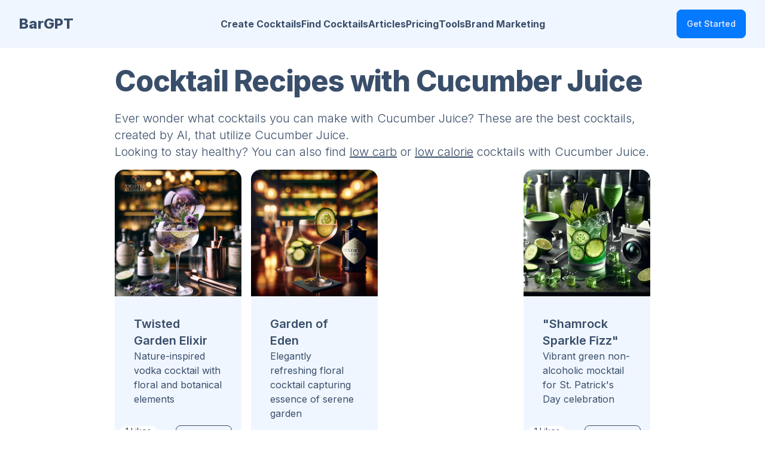

--- FILE ---
content_type: text/html; charset=utf-8
request_url: https://www.bargpt.app/cocktails-with/cucumber%20juice
body_size: 36502
content:
<!DOCTYPE html><html lang="en" data-theme="winter" class="__className_f367f3"><head><meta charSet="utf-8"/><meta name="viewport" content="width=device-width, initial-scale=1, maximum-scale=1, user-scalable=no"/><link rel="preload" as="image" imageSrcSet="/_next/image?url=%2F_next%2Fstatic%2Fmedia%2Flogo.09fc95bd.jpg&amp;w=32&amp;q=75 1x, /_next/image?url=%2F_next%2Fstatic%2Fmedia%2Flogo.09fc95bd.jpg&amp;w=64&amp;q=75 2x" fetchPriority="high"/><link rel="stylesheet" href="/_next/static/css/46fcce635dcbff4c.css" data-precedence="next"/><link rel="stylesheet" href="/_next/static/css/7cca8e2c5137bd71.css" data-precedence="next"/><link rel="preload" as="script" fetchPriority="low" href="/_next/static/chunks/webpack-b27c8b3419d59a84.js"/><script src="/_next/static/chunks/fd9d1056-135816b25b7a4974.js" async=""></script><script src="/_next/static/chunks/2117-33b77c36bd8d3d3a.js" async=""></script><script src="/_next/static/chunks/main-app-be3d940aef6bd3eb.js" async=""></script><script src="/_next/static/chunks/5878-bf2db2878094e5d9.js" async=""></script><script src="/_next/static/chunks/2972-8c7af617c79e768d.js" async=""></script><script src="/_next/static/chunks/9064-e256ea3a2d547623.js" async=""></script><script src="/_next/static/chunks/605-ae66de662a978945.js" async=""></script><script src="/_next/static/chunks/371-6628f06eecef0fcb.js" async=""></script><script src="/_next/static/chunks/8003-086672d9ae3aaeeb.js" async=""></script><script src="/_next/static/chunks/1635-22eb1f28e46b7771.js" async=""></script><script src="/_next/static/chunks/app/(bargpt)/layout-ef34bcbf3bfc17df.js" async=""></script><script src="/_next/static/chunks/app/(bargpt)/error-cd818406899d88f1.js" async=""></script><script src="/_next/static/chunks/app/(bargpt)/cocktails-with/%5B...ingredients%5D/page-d2f4d5433b117499.js" async=""></script><script src="/_next/static/chunks/4389-fab2d6a80259e80c.js" async=""></script><script src="/_next/static/chunks/app/(bargpt)/not-found-ce2ae9e2fd6229d3.js" async=""></script><link rel="preload" href="https://www.googletagmanager.com/gtag/js?id=G-T5S3VD136K" as="script"/><meta name="_foundr" content="9e284a8761b5a9ae9abfe7d43b76f85f"/><meta name="robots" content="all,follow,max-image-preview:standard"/><meta name="p:domain_verify" content="4b60ba5f83a9a7823cd0e8d29b93b0cb"/><link rel="alternate" type="application/rss+xml" title="RSS Feed for BarGPT" href="/rss.xml"/><link rel="icon" href="/favicon.ico"/><link rel="apple-touch-icon" sizes="180x180" href="/apple-touch-icon.png"/><link rel="icon" type="image/png" sizes="32x32" href="/favicon-32x32.png"/><link rel="icon" type="image/png" sizes="16x16" href="/favicon-16x16.png"/><link rel="mask-icon" href="/safari-pinned-tab.svg" color="#5bbad5"/><meta name="msapplication-TileColor" content="#da532c"/><meta name="theme-color" content="#ffffff"/><meta name="google-site-verification" content="I21dmZCorKeZnnqRXWA8gcBV2Vbx6pxWekpl5eXM6vo"/><meta name="theme-color" content="#047AFF"/><title>30+ Cocktail Recipes with Cucumber Juice created by AI</title><meta name="description" content="Ever wonder what cocktails you can make with Cucumber Juice?  Check out the creative cocktail recipes AI created using Cucumber Juice"/><meta name="application-name" content="BarGPT"/><link rel="manifest" href="/manifest.webmanifest" crossorigin="use-credentials"/><meta name="keywords" content="BarGPT"/><link rel="canonical" href="https://www.bargpt.app/cocktails-with/cucumber%20juice"/><meta property="og:title" content="30+ Cocktail Recipes with Cucumber Juice created by AI"/><meta property="og:description" content="Ever wonder what cocktails you can make with Cucumber Juice?  Check out the creative cocktail recipes AI created using Cucumber Juice"/><meta property="og:url" content="https://www.bargpt.app/cocktails-with/cucumber%20juice"/><meta property="og:site_name" content="BarGPT.app"/><meta property="og:locale" content="en_US"/><meta property="og:image" content="https://www.bargpt.app/api/ogpp?img=https%3A%2F%2Fheybairtender.s3.amazonaws.com%2Frecipes%2Ftwisted-garden-elixir_D3.png&amp;watermark=https%3A%2F%2Fwww.bargpt.app%2Fbrand%2Ftwistedalchmeywatermark.png"/><meta property="og:type" content="website"/><meta name="twitter:card" content="summary_large_image"/><meta name="twitter:creator" content="@bargpt"/><meta name="twitter:title" content="30+ Cocktail Recipes with Cucumber Juice created by AI"/><meta name="twitter:description" content="Ever wonder what cocktails you can make with Cucumber Juice?  Check out the creative cocktail recipes AI created using Cucumber Juice"/><meta name="twitter:image" content="https://www.bargpt.app/api/ogpp?img=https%3A%2F%2Fheybairtender.s3.amazonaws.com%2Frecipes%2Ftwisted-garden-elixir_D3.png&amp;watermark=https%3A%2F%2Fwww.bargpt.app%2Fbrand%2Ftwistedalchmeywatermark.png"/><link rel="icon" href="/icon-18u3gf.png?51ed9424db3114dd" type="image/png" sizes="240x240"/><link rel="apple-touch-icon" href="/apple-icon-18u3gf.png?51ed9424db3114dd" type="image/png" sizes="240x240"/><meta name="next-size-adjust"/><script src="/_next/static/chunks/polyfills-42372ed130431b0a.js" noModule=""></script></head><body><style>#nprogress{pointer-events:none}#nprogress .bar{background:#047AFF;position:fixed;z-index:1600;top: 0;left:0;width:100%;height:3px}#nprogress .peg{display:block;position:absolute;right:0;width:100px;height:100%;box-shadow:0 0 10px #047AFF,0 0 5px #047AFF;opacity:1;-webkit-transform:rotate(3deg) translate(0px,-4px);-ms-transform:rotate(3deg) translate(0px,-4px);transform:rotate(3deg) translate(0px,-4px)}#nprogress .spinner{display:block;position:fixed;z-index:1600;top: 15px;right:15px}#nprogress .spinner-icon{width:18px;height:18px;box-sizing:border-box;border:2px solid transparent;border-top-color:#047AFF;border-left-color:#047AFF;border-radius:50%;-webkit-animation:nprogress-spinner 400ms linear infinite;animation:nprogress-spinner 400ms linear infinite}.nprogress-custom-parent{overflow:hidden;position:relative}.nprogress-custom-parent #nprogress .bar,.nprogress-custom-parent #nprogress .spinner{position:absolute}@-webkit-keyframes nprogress-spinner{0%{-webkit-transform:rotate(0deg)}100%{-webkit-transform:rotate(360deg)}}@keyframes nprogress-spinner{0%{transform:rotate(0deg)}100%{transform:rotate(360deg)}}</style><!--$--> <header class="bg-base-200"><nav class="container flex items-center justify-between px-8 py-4 mx-auto" aria-label="Global"><div class="flex lg:flex-1"><a class="flex items-center gap-2 shrink-0 " title="BarGPT homepage" href="/"><span class="font-extrabold text-2xl">BarGPT</span></a></div><div class="lg:hidden"><a class="btn btn-sm bg-gradient-to-r from-accent via-fuchsia-500 to-primary text-white" href="/create-a-cocktail">Create a Cocktail</a></div><div class="flex lg:hidden"><button type="button" class="-m-2.5 inline-flex items-center justify-center rounded-md p-2.5"><span class="sr-only">Open main menu</span><svg xmlns="http://www.w3.org/2000/svg" fill="none" viewBox="0 0 24 24" stroke-width="1.5" stroke="currentColor" class="w-6 h-6 text-base-content"><path stroke-linecap="round" stroke-linejoin="round" d="M3.75 6.75h16.5M3.75 12h16.5m-16.5 5.25h16.5"></path></svg></button></div><div class="hidden lg:flex lg:justify-center lg:gap-12 lg:items-center"><a class="link link-hover font-bold" title="Create Cocktails" href="/create-a-cocktail">Create Cocktails</a><a class="link link-hover font-bold" title="Find Cocktails" href="/find-ai-cocktails">Find Cocktails</a><a class="link link-hover font-bold" title="Articles" href="/cocktail-articles">Articles</a><a class="link link-hover font-bold" title="Pricing" href="/#pricing">Pricing</a><a class="link link-hover font-bold" title="Tools" href="/tools">Tools</a><a href="/brand-marketing" class="link link-hover font-bold" title="Brand Marketing">Brand Marketing</a></div><div class="hidden lg:flex lg:justify-end lg:flex-1"></div></nav><div class="relative z-50 hidden"><div class="fixed inset-y-0 right-0 z-10 w-full px-8 py-4 overflow-y-auto bg-base-200 sm:max-w-sm sm:ring-1 sm:ring-neutral/10 transform origin-right transition ease-in-out duration-300"><div class="flex items-center justify-between"><a class="flex items-center gap-2 shrink-0 " title="BarGPT homepage" href="/"><img alt="BarGPT logo" fetchPriority="high" width="32" height="32" decoding="async" data-nimg="1" class="w-8" style="color:transparent;background-size:cover;background-position:50% 50%;background-repeat:no-repeat;background-image:url(&quot;data:image/svg+xml;charset=utf-8,%3Csvg xmlns=&#x27;http://www.w3.org/2000/svg&#x27; viewBox=&#x27;0 0 320 320&#x27;%3E%3Cfilter id=&#x27;b&#x27; color-interpolation-filters=&#x27;sRGB&#x27;%3E%3CfeGaussianBlur stdDeviation=&#x27;20&#x27;/%3E%3CfeColorMatrix values=&#x27;1 0 0 0 0 0 1 0 0 0 0 0 1 0 0 0 0 0 100 -1&#x27; result=&#x27;s&#x27;/%3E%3CfeFlood x=&#x27;0&#x27; y=&#x27;0&#x27; width=&#x27;100%25&#x27; height=&#x27;100%25&#x27;/%3E%3CfeComposite operator=&#x27;out&#x27; in=&#x27;s&#x27;/%3E%3CfeComposite in2=&#x27;SourceGraphic&#x27;/%3E%3CfeGaussianBlur stdDeviation=&#x27;20&#x27;/%3E%3C/filter%3E%3Cimage width=&#x27;100%25&#x27; height=&#x27;100%25&#x27; x=&#x27;0&#x27; y=&#x27;0&#x27; preserveAspectRatio=&#x27;none&#x27; style=&#x27;filter: url(%23b);&#x27; href=&#x27;[data-uri]&#x27;/%3E%3C/svg%3E&quot;)" srcSet="/_next/image?url=%2F_next%2Fstatic%2Fmedia%2Flogo.09fc95bd.jpg&amp;w=32&amp;q=75 1x, /_next/image?url=%2F_next%2Fstatic%2Fmedia%2Flogo.09fc95bd.jpg&amp;w=64&amp;q=75 2x" src="/_next/image?url=%2F_next%2Fstatic%2Fmedia%2Flogo.09fc95bd.jpg&amp;w=64&amp;q=75"/><span class="font-extrabold text-lg">BarGPT</span></a><button type="button" class="-m-2.5 rounded-md p-2.5"><span class="sr-only">Close menu</span><svg xmlns="http://www.w3.org/2000/svg" fill="none" viewBox="0 0 24 24" stroke-width="1.5" stroke="currentColor" class="w-6 h-6"><path stroke-linecap="round" stroke-linejoin="round" d="M6 18L18 6M6 6l12 12"></path></svg></button></div><div class="flow-root mt-6"><div class="py-4"><div class="flex flex-col gap-y-4 items-start"><a class="link link-hover font-bold" title="Create Cocktails" href="/create-a-cocktail">Create Cocktails</a><a class="link link-hover font-bold" title="Find Cocktails" href="/find-ai-cocktails">Find Cocktails</a><a class="link link-hover font-bold" title="Articles" href="/cocktail-articles">Articles</a><a class="link link-hover font-bold" title="Pricing" href="/#pricing">Pricing</a><a class="link link-hover font-bold" title="Tools" href="/tools">Tools</a><a href="/brand-marketing" class="link link-hover font-bold" title="Brand Marketing">Brand Marketing</a></div></div><div class="divider"></div><div class="flex flex-col"></div></div></div></div></header><!--/$--><main class="max-w-3xl xl:max-w-4xl 2xl:max-w-6xl mx-auto mt-4 lg:mt-8 mb-8 lg:mb-4 px-4 lg:px-0"><script type="application/ld+json">{"@context":"https://schema.org","@type":"ItemList","name":"Cocktails Recipes with Cucumber Juice","itemListElement":[{"@type":"ListItem","position":1,"name":"Twisted Garden Elixir","image":"/api/ogpp?img=https%3A%2F%2Fheybairtender.s3.amazonaws.com%2Frecipes%2Ftwisted-garden-elixir_D3.png&amp;watermark=https%3A%2F%2Fwww.bargpt.app%2Fbrand%2Ftwistedalchmeywatermark.png","url":"https://www.bargpt.app/ai-cocktail-recipe/twisted-garden-elixir"},{"@type":"ListItem","position":2,"name":"Garden of Eden","image":"https://heybairtender.s3.amazonaws.com/recipes/garden-of-eden5407_D3.png","url":"https://www.bargpt.app/ai-cocktail-recipe/garden-of-eden5407"},{"@type":"ListItem","position":3,"name":"&quot;Shamrock Sparkle Fizz&quot;","image":"https://heybairtender.s3.amazonaws.com/recipes/emerald-isle-fizz3065_D3.png","url":"https://www.bargpt.app/ai-cocktail-recipe/emerald-isle-fizz3065"},{"@type":"ListItem","position":4,"name":"Cucumber Mint Breeze","image":"https://heybairtender.s3.amazonaws.com/recipes/cucumber-mint-breeze.png","url":"https://www.bargpt.app/ai-cocktail-recipe/cucumber-mint-breeze"},{"@type":"ListItem","position":5,"name":"Fever","image":"https://heybairtender.s3.amazonaws.com/recipes/fever.png","url":"https://www.bargpt.app/ai-cocktail-recipe/fever"},{"@type":"ListItem","position":6,"name":"Spring Breeze Cocktail","image":"https://heybairtender.s3.amazonaws.com/recipes/spring-breeze-cocktail.png","url":"https://www.bargpt.app/ai-cocktail-recipe/spring-breeze-cocktail"},{"@type":"ListItem","position":7,"name":"Raspberry Dew Prism","image":"/api/ogpp?img=https%3A%2F%2Fheybairtender.s3.amazonaws.com%2Frecipes%2Fraspberry-dew-prism_GPT1.png&amp;watermark=https%3A%2F%2Fwww.bargpt.app%2Fbrand%2Fiicing_transparent.png","url":"https://www.bargpt.app/ai-cocktail-recipe/raspberry-dew-prism"},{"@type":"ListItem","position":8,"name":"Emerald Enchantment","image":"https://heybairtender.s3.amazonaws.com/recipes/emerald-enchantment9089_GPT1.png","url":"https://www.bargpt.app/ai-cocktail-recipe/emerald-enchantment9089"},{"@type":"ListItem","position":9,"name":"Verdant Elixir","image":"https://heybairtender.s3.amazonaws.com/recipes/verdant-elixir6326_GPT1.png","url":"https://www.bargpt.app/ai-cocktail-recipe/verdant-elixir6326"},{"@type":"ListItem","position":10,"name":"Verdant Oasis","image":"https://heybairtender.s3.amazonaws.com/recipes/verdant-oasis_TITAN.png","url":"https://www.bargpt.app/ai-cocktail-recipe/verdant-oasis"}]}</script><h1 class="font-extrabold text-3xl lg:text-5xl tracking-tight mb-4 lg:mb-6">Cocktail Recipes with <!-- -->Cucumber Juice</h1><h2 class="font-light text-lg lg:text-xl">Ever wonder what cocktails you can make with <!-- -->Cucumber Juice<!-- -->?  These are the best cocktails, created by AI, that utilize <!-- -->Cucumber Juice<!-- -->.<br/>Looking to stay healthy? You can also find <a class="underline" href="/low-carb-keto-cocktails/cucumber juice">low carb</a> or <a class="underline" href="/low-calorie-cocktails/cucumber juice">low calorie</a> cocktails with <!-- -->Cucumber Juice<!-- -->.</h2><div class="mt-2 lg:mt-4"><div class="grid grid-cols-2 md:grid-cols-3 lg:grid-cols-4 gap-1 md:gap-2 lg:gap-4"><div class="w-full"><article class="card bg-base-200 rounded-box overflow-hidden"><figure><a href="/ai-cocktail-recipe/twisted-garden-elixir"><div class="relative"><img alt="Twisted Garden Elixir" loading="lazy" width="512" height="512" decoding="async" data-nimg="1" style="color:transparent;background-size:cover;background-position:50% 50%;background-repeat:no-repeat;background-image:url(&quot;[data-uri]&quot;)" src="/api/ogpp?img=https%3A%2F%2Fheybairtender.s3.amazonaws.com%2Frecipes%2Ftwisted-garden-elixir_D3.png&amp;watermark=https%3A%2F%2Fwww.bargpt.app%2Fbrand%2Ftwistedalchmeywatermark.png"/></div></a></figure><div class="card-body"><a href="/ai-cocktail-recipe/twisted-garden-elixir"><h2 class="text-md lg:text-xl card-title">Twisted Garden Elixir</h2><h3>Nature-inspired vodka cocktail with floral and botanical elements</h3></a></div><div class="card-actions grid grid-cols-2 justify-end mr-4 mb-2 "><div class="badge badge-white ml-2">1<!-- --> Likes</div><a class="text-right btn btn-outline btn-neutral-content btn-sm" href="/ai-cocktail-recipe/twisted-garden-elixir">View</a></div></article></div><div class="w-full"><article class="card bg-base-200 rounded-box overflow-hidden"><figure><a href="/ai-cocktail-recipe/garden-of-eden5407"><div class="relative"><img alt="Garden of Eden" loading="lazy" width="512" height="512" decoding="async" data-nimg="1" style="color:transparent;background-size:cover;background-position:50% 50%;background-repeat:no-repeat;background-image:url(&quot;[data-uri]&quot;)" src="https://heybairtender.s3.amazonaws.com/recipes/garden-of-eden5407_D3.png"/></div></a></figure><div class="card-body"><a href="/ai-cocktail-recipe/garden-of-eden5407"><h2 class="text-md lg:text-xl card-title">Garden of Eden</h2><h3>Elegantly refreshing floral cocktail capturing essence of serene garden</h3></a></div><div class="card-actions grid grid-cols-2 justify-end mr-4 mb-2 "><div class="badge badge-white ml-2">1<!-- --> Likes</div><a class="text-right btn btn-outline btn-neutral-content btn-sm" href="/ai-cocktail-recipe/garden-of-eden5407">View</a></div></article></div><!--$--><div class="col-span-2 md:col-span-1"><ins class="adsbygoogle" style="display:block" data-ad-format="fluid" data-ad-layout-key="+42+op-3i+3s+km" data-ad-client="ca-pub-5026416111868604" data-ad-slot="3400692914"></ins></div><!--/$--><div class="w-full"><article class="card bg-base-200 rounded-box overflow-hidden"><figure><a href="/ai-cocktail-recipe/emerald-isle-fizz3065"><div class="relative"><img alt="&quot;Shamrock Sparkle Fizz&quot;" loading="lazy" width="512" height="512" decoding="async" data-nimg="1" style="color:transparent;background-size:cover;background-position:50% 50%;background-repeat:no-repeat;background-image:url(&quot;[data-uri]&quot;)" sizes="(max-width: 768px) 90vw, (max-width: 1200px) 50vw, 25vw" srcSet="/_next/image?url=https%3A%2F%2Fheybairtender.s3.amazonaws.com%2Frecipes%2Femerald-isle-fizz3065_D3.png&amp;w=256&amp;q=75 256w, /_next/image?url=https%3A%2F%2Fheybairtender.s3.amazonaws.com%2Frecipes%2Femerald-isle-fizz3065_D3.png&amp;w=384&amp;q=75 384w, /_next/image?url=https%3A%2F%2Fheybairtender.s3.amazonaws.com%2Frecipes%2Femerald-isle-fizz3065_D3.png&amp;w=640&amp;q=75 640w, /_next/image?url=https%3A%2F%2Fheybairtender.s3.amazonaws.com%2Frecipes%2Femerald-isle-fizz3065_D3.png&amp;w=750&amp;q=75 750w, /_next/image?url=https%3A%2F%2Fheybairtender.s3.amazonaws.com%2Frecipes%2Femerald-isle-fizz3065_D3.png&amp;w=828&amp;q=75 828w, /_next/image?url=https%3A%2F%2Fheybairtender.s3.amazonaws.com%2Frecipes%2Femerald-isle-fizz3065_D3.png&amp;w=1080&amp;q=75 1080w, /_next/image?url=https%3A%2F%2Fheybairtender.s3.amazonaws.com%2Frecipes%2Femerald-isle-fizz3065_D3.png&amp;w=1200&amp;q=75 1200w, /_next/image?url=https%3A%2F%2Fheybairtender.s3.amazonaws.com%2Frecipes%2Femerald-isle-fizz3065_D3.png&amp;w=1920&amp;q=75 1920w, /_next/image?url=https%3A%2F%2Fheybairtender.s3.amazonaws.com%2Frecipes%2Femerald-isle-fizz3065_D3.png&amp;w=2048&amp;q=75 2048w, /_next/image?url=https%3A%2F%2Fheybairtender.s3.amazonaws.com%2Frecipes%2Femerald-isle-fizz3065_D3.png&amp;w=3840&amp;q=75 3840w" src="/_next/image?url=https%3A%2F%2Fheybairtender.s3.amazonaws.com%2Frecipes%2Femerald-isle-fizz3065_D3.png&amp;w=3840&amp;q=75"/></div></a></figure><div class="card-body"><a href="/ai-cocktail-recipe/emerald-isle-fizz3065"><h2 class="text-md lg:text-xl card-title">&quot;Shamrock Sparkle Fizz&quot;</h2><h3>Vibrant green non-alcoholic mocktail for St. Patrick&#x27;s Day celebration</h3></a></div><div class="card-actions grid grid-cols-2 justify-end mr-4 mb-2 "><div class="badge badge-white ml-2">1<!-- --> Likes</div><a class="text-right btn btn-outline btn-neutral-content btn-sm" href="/ai-cocktail-recipe/emerald-isle-fizz3065">View</a></div></article></div><div class="w-full"><article class="card bg-base-200 rounded-box overflow-hidden"><figure><a href="/ai-cocktail-recipe/cucumber-mint-breeze"><div class="relative"><img alt="Cucumber Mint Breeze" loading="lazy" width="512" height="512" decoding="async" data-nimg="1" style="color:transparent;background-size:cover;background-position:50% 50%;background-repeat:no-repeat;background-image:url(&quot;[data-uri]&quot;)" src="https://heybairtender.s3.amazonaws.com/recipes/cucumber-mint-breeze.png"/></div></a></figure><div class="card-body"><a href="/ai-cocktail-recipe/cucumber-mint-breeze"><h2 class="text-md lg:text-xl card-title">Cucumber Mint Breeze</h2><h3>Refreshing and invigorating cocktail</h3></a></div><div class="card-actions grid grid-cols-2 justify-end mr-4 mb-2 "><div class="badge badge-white ml-2">1<!-- --> Likes</div><a class="text-right btn btn-outline btn-neutral-content btn-sm" href="/ai-cocktail-recipe/cucumber-mint-breeze">View</a></div></article></div><div class="w-full"><article class="card bg-base-200 rounded-box overflow-hidden"><figure><a href="/ai-cocktail-recipe/fever"><div class="relative"><img alt="Fever" loading="lazy" width="512" height="512" decoding="async" data-nimg="1" style="color:transparent;background-size:cover;background-position:50% 50%;background-repeat:no-repeat;background-image:url(&quot;[data-uri]&quot;)" src="https://heybairtender.s3.amazonaws.com/recipes/fever.png"/></div></a></figure><div class="card-body"><a href="/ai-cocktail-recipe/fever"><h2 class="text-md lg:text-xl card-title">Fever</h2><h3>Refreshing gin cocktail with cucumber and mint</h3></a></div><div class="card-actions grid grid-cols-2 justify-end mr-4 mb-2 "><div class="badge badge-white ml-2">1<!-- --> Likes</div><a class="text-right btn btn-outline btn-neutral-content btn-sm" href="/ai-cocktail-recipe/fever">View</a></div></article></div><div class="w-full"><article class="card bg-base-200 rounded-box overflow-hidden"><figure><a href="/ai-cocktail-recipe/spring-breeze-cocktail"><div class="relative"><img alt="Spring Breeze Cocktail" loading="lazy" width="512" height="512" decoding="async" data-nimg="1" style="color:transparent;background-size:cover;background-position:50% 50%;background-repeat:no-repeat;background-image:url(&quot;[data-uri]&quot;)" src="https://heybairtender.s3.amazonaws.com/recipes/spring-breeze-cocktail.png"/></div></a></figure><div class="card-body"><a href="/ai-cocktail-recipe/spring-breeze-cocktail"><h2 class="text-md lg:text-xl card-title">Spring Breeze Cocktail</h2><h3>Refreshing vodka cocktail with lemon, elderflower, and cucumber</h3></a></div><div class="card-actions grid grid-cols-2 justify-end mr-4 mb-2 "><div class="badge badge-white ml-2">1<!-- --> Likes</div><a class="text-right btn btn-outline btn-neutral-content btn-sm" href="/ai-cocktail-recipe/spring-breeze-cocktail">View</a></div></article></div><div class="w-full"><article class="card bg-base-200 rounded-box overflow-hidden"><figure><a href="/ai-cocktail-recipe/raspberry-dew-prism"><div class="relative"><img alt="Raspberry Dew Prism" loading="lazy" width="512" height="512" decoding="async" data-nimg="1" style="color:transparent;background-size:cover;background-position:50% 50%;background-repeat:no-repeat;background-image:url(&quot;[data-uri]&quot;)" sizes="(max-width: 768px) 90vw, (max-width: 1200px) 50vw, 25vw" srcSet="/_next/image?url=%2Fapi%2Fogpp%3Fimg%3Dhttps%253A%252F%252Fheybairtender.s3.amazonaws.com%252Frecipes%252Fraspberry-dew-prism_GPT1.png%26watermark%3Dhttps%253A%252F%252Fwww.bargpt.app%252Fbrand%252Fiicing_transparent.png&amp;w=256&amp;q=75 256w, /_next/image?url=%2Fapi%2Fogpp%3Fimg%3Dhttps%253A%252F%252Fheybairtender.s3.amazonaws.com%252Frecipes%252Fraspberry-dew-prism_GPT1.png%26watermark%3Dhttps%253A%252F%252Fwww.bargpt.app%252Fbrand%252Fiicing_transparent.png&amp;w=384&amp;q=75 384w, /_next/image?url=%2Fapi%2Fogpp%3Fimg%3Dhttps%253A%252F%252Fheybairtender.s3.amazonaws.com%252Frecipes%252Fraspberry-dew-prism_GPT1.png%26watermark%3Dhttps%253A%252F%252Fwww.bargpt.app%252Fbrand%252Fiicing_transparent.png&amp;w=640&amp;q=75 640w, /_next/image?url=%2Fapi%2Fogpp%3Fimg%3Dhttps%253A%252F%252Fheybairtender.s3.amazonaws.com%252Frecipes%252Fraspberry-dew-prism_GPT1.png%26watermark%3Dhttps%253A%252F%252Fwww.bargpt.app%252Fbrand%252Fiicing_transparent.png&amp;w=750&amp;q=75 750w, /_next/image?url=%2Fapi%2Fogpp%3Fimg%3Dhttps%253A%252F%252Fheybairtender.s3.amazonaws.com%252Frecipes%252Fraspberry-dew-prism_GPT1.png%26watermark%3Dhttps%253A%252F%252Fwww.bargpt.app%252Fbrand%252Fiicing_transparent.png&amp;w=828&amp;q=75 828w, /_next/image?url=%2Fapi%2Fogpp%3Fimg%3Dhttps%253A%252F%252Fheybairtender.s3.amazonaws.com%252Frecipes%252Fraspberry-dew-prism_GPT1.png%26watermark%3Dhttps%253A%252F%252Fwww.bargpt.app%252Fbrand%252Fiicing_transparent.png&amp;w=1080&amp;q=75 1080w, /_next/image?url=%2Fapi%2Fogpp%3Fimg%3Dhttps%253A%252F%252Fheybairtender.s3.amazonaws.com%252Frecipes%252Fraspberry-dew-prism_GPT1.png%26watermark%3Dhttps%253A%252F%252Fwww.bargpt.app%252Fbrand%252Fiicing_transparent.png&amp;w=1200&amp;q=75 1200w, /_next/image?url=%2Fapi%2Fogpp%3Fimg%3Dhttps%253A%252F%252Fheybairtender.s3.amazonaws.com%252Frecipes%252Fraspberry-dew-prism_GPT1.png%26watermark%3Dhttps%253A%252F%252Fwww.bargpt.app%252Fbrand%252Fiicing_transparent.png&amp;w=1920&amp;q=75 1920w, /_next/image?url=%2Fapi%2Fogpp%3Fimg%3Dhttps%253A%252F%252Fheybairtender.s3.amazonaws.com%252Frecipes%252Fraspberry-dew-prism_GPT1.png%26watermark%3Dhttps%253A%252F%252Fwww.bargpt.app%252Fbrand%252Fiicing_transparent.png&amp;w=2048&amp;q=75 2048w, /_next/image?url=%2Fapi%2Fogpp%3Fimg%3Dhttps%253A%252F%252Fheybairtender.s3.amazonaws.com%252Frecipes%252Fraspberry-dew-prism_GPT1.png%26watermark%3Dhttps%253A%252F%252Fwww.bargpt.app%252Fbrand%252Fiicing_transparent.png&amp;w=3840&amp;q=75 3840w" src="/_next/image?url=%2Fapi%2Fogpp%3Fimg%3Dhttps%253A%252F%252Fheybairtender.s3.amazonaws.com%252Frecipes%252Fraspberry-dew-prism_GPT1.png%26watermark%3Dhttps%253A%252F%252Fwww.bargpt.app%252Fbrand%252Fiicing_transparent.png&amp;w=3840&amp;q=75"/></div></a></figure><div class="card-body"><a href="/ai-cocktail-recipe/raspberry-dew-prism"><h2 class="text-md lg:text-xl card-title">Raspberry Dew Prism</h2><h3>Opulent cocktail with vibrant flavors and breathtaking presentation</h3></a></div><div class="card-actions grid grid-cols-2 justify-end mr-4 mb-2 "><div class="badge badge-white ml-2">0<!-- --> Likes</div><a class="text-right btn btn-outline btn-neutral-content btn-sm" href="/ai-cocktail-recipe/raspberry-dew-prism">View</a></div></article></div><div class="w-full"><article class="card bg-base-200 rounded-box overflow-hidden"><figure><a href="/ai-cocktail-recipe/emerald-enchantment9089"><div class="relative"><img alt="Emerald Enchantment" loading="lazy" width="512" height="512" decoding="async" data-nimg="1" style="color:transparent;background-size:cover;background-position:50% 50%;background-repeat:no-repeat;background-image:url(&quot;[data-uri]&quot;)" sizes="(max-width: 768px) 90vw, (max-width: 1200px) 50vw, 25vw" srcSet="/_next/image?url=https%3A%2F%2Fheybairtender.s3.amazonaws.com%2Frecipes%2Femerald-enchantment9089_GPT1.png&amp;w=256&amp;q=75 256w, /_next/image?url=https%3A%2F%2Fheybairtender.s3.amazonaws.com%2Frecipes%2Femerald-enchantment9089_GPT1.png&amp;w=384&amp;q=75 384w, /_next/image?url=https%3A%2F%2Fheybairtender.s3.amazonaws.com%2Frecipes%2Femerald-enchantment9089_GPT1.png&amp;w=640&amp;q=75 640w, /_next/image?url=https%3A%2F%2Fheybairtender.s3.amazonaws.com%2Frecipes%2Femerald-enchantment9089_GPT1.png&amp;w=750&amp;q=75 750w, /_next/image?url=https%3A%2F%2Fheybairtender.s3.amazonaws.com%2Frecipes%2Femerald-enchantment9089_GPT1.png&amp;w=828&amp;q=75 828w, /_next/image?url=https%3A%2F%2Fheybairtender.s3.amazonaws.com%2Frecipes%2Femerald-enchantment9089_GPT1.png&amp;w=1080&amp;q=75 1080w, /_next/image?url=https%3A%2F%2Fheybairtender.s3.amazonaws.com%2Frecipes%2Femerald-enchantment9089_GPT1.png&amp;w=1200&amp;q=75 1200w, /_next/image?url=https%3A%2F%2Fheybairtender.s3.amazonaws.com%2Frecipes%2Femerald-enchantment9089_GPT1.png&amp;w=1920&amp;q=75 1920w, /_next/image?url=https%3A%2F%2Fheybairtender.s3.amazonaws.com%2Frecipes%2Femerald-enchantment9089_GPT1.png&amp;w=2048&amp;q=75 2048w, /_next/image?url=https%3A%2F%2Fheybairtender.s3.amazonaws.com%2Frecipes%2Femerald-enchantment9089_GPT1.png&amp;w=3840&amp;q=75 3840w" src="/_next/image?url=https%3A%2F%2Fheybairtender.s3.amazonaws.com%2Frecipes%2Femerald-enchantment9089_GPT1.png&amp;w=3840&amp;q=75"/></div></a></figure><div class="card-body"><a href="/ai-cocktail-recipe/emerald-enchantment9089"><h2 class="text-md lg:text-xl card-title">Emerald Enchantment</h2><h3>Vibrant green tequila cocktail with fresh, bold flavors</h3></a></div><div class="card-actions grid grid-cols-2 justify-end mr-4 mb-2 "><div class="badge badge-white ml-2">0<!-- --> Likes</div><a class="text-right btn btn-outline btn-neutral-content btn-sm" href="/ai-cocktail-recipe/emerald-enchantment9089">View</a></div></article></div><div class="w-full"><article class="card bg-base-200 rounded-box overflow-hidden"><figure><a href="/ai-cocktail-recipe/verdant-elixir6326"><div class="relative"><img alt="Verdant Elixir" loading="lazy" width="512" height="512" decoding="async" data-nimg="1" style="color:transparent;background-size:cover;background-position:50% 50%;background-repeat:no-repeat;background-image:url(&quot;[data-uri]&quot;)" sizes="(max-width: 768px) 90vw, (max-width: 1200px) 50vw, 25vw" srcSet="/_next/image?url=https%3A%2F%2Fheybairtender.s3.amazonaws.com%2Frecipes%2Fverdant-elixir6326_GPT1.png&amp;w=256&amp;q=75 256w, /_next/image?url=https%3A%2F%2Fheybairtender.s3.amazonaws.com%2Frecipes%2Fverdant-elixir6326_GPT1.png&amp;w=384&amp;q=75 384w, /_next/image?url=https%3A%2F%2Fheybairtender.s3.amazonaws.com%2Frecipes%2Fverdant-elixir6326_GPT1.png&amp;w=640&amp;q=75 640w, /_next/image?url=https%3A%2F%2Fheybairtender.s3.amazonaws.com%2Frecipes%2Fverdant-elixir6326_GPT1.png&amp;w=750&amp;q=75 750w, /_next/image?url=https%3A%2F%2Fheybairtender.s3.amazonaws.com%2Frecipes%2Fverdant-elixir6326_GPT1.png&amp;w=828&amp;q=75 828w, /_next/image?url=https%3A%2F%2Fheybairtender.s3.amazonaws.com%2Frecipes%2Fverdant-elixir6326_GPT1.png&amp;w=1080&amp;q=75 1080w, /_next/image?url=https%3A%2F%2Fheybairtender.s3.amazonaws.com%2Frecipes%2Fverdant-elixir6326_GPT1.png&amp;w=1200&amp;q=75 1200w, /_next/image?url=https%3A%2F%2Fheybairtender.s3.amazonaws.com%2Frecipes%2Fverdant-elixir6326_GPT1.png&amp;w=1920&amp;q=75 1920w, /_next/image?url=https%3A%2F%2Fheybairtender.s3.amazonaws.com%2Frecipes%2Fverdant-elixir6326_GPT1.png&amp;w=2048&amp;q=75 2048w, /_next/image?url=https%3A%2F%2Fheybairtender.s3.amazonaws.com%2Frecipes%2Fverdant-elixir6326_GPT1.png&amp;w=3840&amp;q=75 3840w" src="/_next/image?url=https%3A%2F%2Fheybairtender.s3.amazonaws.com%2Frecipes%2Fverdant-elixir6326_GPT1.png&amp;w=3840&amp;q=75"/></div></a></figure><div class="card-body"><a href="/ai-cocktail-recipe/verdant-elixir6326"><h2 class="text-md lg:text-xl card-title">Verdant Elixir</h2><h3>Sophisticated mocktail inspired by enchanted forest</h3></a></div><div class="card-actions grid grid-cols-2 justify-end mr-4 mb-2 "><div class="badge badge-white ml-2">0<!-- --> Likes</div><a class="text-right btn btn-outline btn-neutral-content btn-sm" href="/ai-cocktail-recipe/verdant-elixir6326">View</a></div></article></div><div class="w-full"><article class="card bg-base-200 rounded-box overflow-hidden"><figure><a href="/ai-cocktail-recipe/verdant-oasis"><div class="relative"><img alt="Verdant Oasis" loading="lazy" width="512" height="512" decoding="async" data-nimg="1" style="color:transparent;background-size:cover;background-position:50% 50%;background-repeat:no-repeat;background-image:url(&quot;[data-uri]&quot;)" sizes="(max-width: 768px) 90vw, (max-width: 1200px) 50vw, 25vw" srcSet="/_next/image?url=https%3A%2F%2Fheybairtender.s3.amazonaws.com%2Frecipes%2Fverdant-oasis_TITAN.png&amp;w=256&amp;q=75 256w, /_next/image?url=https%3A%2F%2Fheybairtender.s3.amazonaws.com%2Frecipes%2Fverdant-oasis_TITAN.png&amp;w=384&amp;q=75 384w, /_next/image?url=https%3A%2F%2Fheybairtender.s3.amazonaws.com%2Frecipes%2Fverdant-oasis_TITAN.png&amp;w=640&amp;q=75 640w, /_next/image?url=https%3A%2F%2Fheybairtender.s3.amazonaws.com%2Frecipes%2Fverdant-oasis_TITAN.png&amp;w=750&amp;q=75 750w, /_next/image?url=https%3A%2F%2Fheybairtender.s3.amazonaws.com%2Frecipes%2Fverdant-oasis_TITAN.png&amp;w=828&amp;q=75 828w, /_next/image?url=https%3A%2F%2Fheybairtender.s3.amazonaws.com%2Frecipes%2Fverdant-oasis_TITAN.png&amp;w=1080&amp;q=75 1080w, /_next/image?url=https%3A%2F%2Fheybairtender.s3.amazonaws.com%2Frecipes%2Fverdant-oasis_TITAN.png&amp;w=1200&amp;q=75 1200w, /_next/image?url=https%3A%2F%2Fheybairtender.s3.amazonaws.com%2Frecipes%2Fverdant-oasis_TITAN.png&amp;w=1920&amp;q=75 1920w, /_next/image?url=https%3A%2F%2Fheybairtender.s3.amazonaws.com%2Frecipes%2Fverdant-oasis_TITAN.png&amp;w=2048&amp;q=75 2048w, /_next/image?url=https%3A%2F%2Fheybairtender.s3.amazonaws.com%2Frecipes%2Fverdant-oasis_TITAN.png&amp;w=3840&amp;q=75 3840w" src="/_next/image?url=https%3A%2F%2Fheybairtender.s3.amazonaws.com%2Frecipes%2Fverdant-oasis_TITAN.png&amp;w=3840&amp;q=75"/></div></a></figure><div class="card-body"><a href="/ai-cocktail-recipe/verdant-oasis"><h2 class="text-md lg:text-xl card-title">Verdant Oasis</h2><h3>Refreshing, alcohol-free cocktail with garden herbs and citrus punch</h3></a></div><div class="card-actions grid grid-cols-2 justify-end mr-4 mb-2 "><div class="badge badge-white ml-2">0<!-- --> Likes</div><a class="text-right btn btn-outline btn-neutral-content btn-sm" href="/ai-cocktail-recipe/verdant-oasis">View</a></div></article></div><div class="w-full"><article class="card bg-base-200 rounded-box overflow-hidden"><figure><a href="/ai-cocktail-recipe/summer-solstice-elixir7774"><div class="relative"><img alt="Summer Solstice Elixir" loading="lazy" width="512" height="512" decoding="async" data-nimg="1" style="color:transparent;background-size:cover;background-position:50% 50%;background-repeat:no-repeat;background-image:url(&quot;[data-uri]&quot;)" sizes="(max-width: 768px) 90vw, (max-width: 1200px) 50vw, 25vw" srcSet="/_next/image?url=https%3A%2F%2Fheybairtender.s3.amazonaws.com%2Frecipes%2Fsummer-solstice-elixir7774_TITAN.png&amp;w=256&amp;q=75 256w, /_next/image?url=https%3A%2F%2Fheybairtender.s3.amazonaws.com%2Frecipes%2Fsummer-solstice-elixir7774_TITAN.png&amp;w=384&amp;q=75 384w, /_next/image?url=https%3A%2F%2Fheybairtender.s3.amazonaws.com%2Frecipes%2Fsummer-solstice-elixir7774_TITAN.png&amp;w=640&amp;q=75 640w, /_next/image?url=https%3A%2F%2Fheybairtender.s3.amazonaws.com%2Frecipes%2Fsummer-solstice-elixir7774_TITAN.png&amp;w=750&amp;q=75 750w, /_next/image?url=https%3A%2F%2Fheybairtender.s3.amazonaws.com%2Frecipes%2Fsummer-solstice-elixir7774_TITAN.png&amp;w=828&amp;q=75 828w, /_next/image?url=https%3A%2F%2Fheybairtender.s3.amazonaws.com%2Frecipes%2Fsummer-solstice-elixir7774_TITAN.png&amp;w=1080&amp;q=75 1080w, /_next/image?url=https%3A%2F%2Fheybairtender.s3.amazonaws.com%2Frecipes%2Fsummer-solstice-elixir7774_TITAN.png&amp;w=1200&amp;q=75 1200w, /_next/image?url=https%3A%2F%2Fheybairtender.s3.amazonaws.com%2Frecipes%2Fsummer-solstice-elixir7774_TITAN.png&amp;w=1920&amp;q=75 1920w, /_next/image?url=https%3A%2F%2Fheybairtender.s3.amazonaws.com%2Frecipes%2Fsummer-solstice-elixir7774_TITAN.png&amp;w=2048&amp;q=75 2048w, /_next/image?url=https%3A%2F%2Fheybairtender.s3.amazonaws.com%2Frecipes%2Fsummer-solstice-elixir7774_TITAN.png&amp;w=3840&amp;q=75 3840w" src="/_next/image?url=https%3A%2F%2Fheybairtender.s3.amazonaws.com%2Frecipes%2Fsummer-solstice-elixir7774_TITAN.png&amp;w=3840&amp;q=75"/></div></a></figure><div class="card-body"><a href="/ai-cocktail-recipe/summer-solstice-elixir7774"><h2 class="text-md lg:text-xl card-title">Summer Solstice Elixir</h2><h3>Sophisticated mocktail with botanical and fruit flavors</h3></a></div><div class="card-actions grid grid-cols-2 justify-end mr-4 mb-2 "><div class="badge badge-white ml-2">0<!-- --> Likes</div><a class="text-right btn btn-outline btn-neutral-content btn-sm" href="/ai-cocktail-recipe/summer-solstice-elixir7774">View</a></div></article></div><div class="w-full"><article class="card bg-base-200 rounded-box overflow-hidden"><figure><a href="/ai-cocktail-recipe/botanical-bloom"><div class="relative"><img alt="Botanical Bloom" loading="lazy" width="512" height="512" decoding="async" data-nimg="1" style="color:transparent;background-size:cover;background-position:50% 50%;background-repeat:no-repeat;background-image:url(&quot;[data-uri]&quot;)" sizes="(max-width: 768px) 90vw, (max-width: 1200px) 50vw, 25vw" srcSet="/_next/image?url=https%3A%2F%2Fheybairtender.s3.amazonaws.com%2Frecipes%2Fbotanical-bloom_GPT1.png&amp;w=256&amp;q=75 256w, /_next/image?url=https%3A%2F%2Fheybairtender.s3.amazonaws.com%2Frecipes%2Fbotanical-bloom_GPT1.png&amp;w=384&amp;q=75 384w, /_next/image?url=https%3A%2F%2Fheybairtender.s3.amazonaws.com%2Frecipes%2Fbotanical-bloom_GPT1.png&amp;w=640&amp;q=75 640w, /_next/image?url=https%3A%2F%2Fheybairtender.s3.amazonaws.com%2Frecipes%2Fbotanical-bloom_GPT1.png&amp;w=750&amp;q=75 750w, /_next/image?url=https%3A%2F%2Fheybairtender.s3.amazonaws.com%2Frecipes%2Fbotanical-bloom_GPT1.png&amp;w=828&amp;q=75 828w, /_next/image?url=https%3A%2F%2Fheybairtender.s3.amazonaws.com%2Frecipes%2Fbotanical-bloom_GPT1.png&amp;w=1080&amp;q=75 1080w, /_next/image?url=https%3A%2F%2Fheybairtender.s3.amazonaws.com%2Frecipes%2Fbotanical-bloom_GPT1.png&amp;w=1200&amp;q=75 1200w, /_next/image?url=https%3A%2F%2Fheybairtender.s3.amazonaws.com%2Frecipes%2Fbotanical-bloom_GPT1.png&amp;w=1920&amp;q=75 1920w, /_next/image?url=https%3A%2F%2Fheybairtender.s3.amazonaws.com%2Frecipes%2Fbotanical-bloom_GPT1.png&amp;w=2048&amp;q=75 2048w, /_next/image?url=https%3A%2F%2Fheybairtender.s3.amazonaws.com%2Frecipes%2Fbotanical-bloom_GPT1.png&amp;w=3840&amp;q=75 3840w" src="/_next/image?url=https%3A%2F%2Fheybairtender.s3.amazonaws.com%2Frecipes%2Fbotanical-bloom_GPT1.png&amp;w=3840&amp;q=75"/></div></a></figure><div class="card-body"><a href="/ai-cocktail-recipe/botanical-bloom"><h2 class="text-md lg:text-xl card-title">Botanical Bloom</h2><h3>Vibrant gin cocktail with botanical essence</h3></a></div><div class="card-actions grid grid-cols-2 justify-end mr-4 mb-2 "><div class="badge badge-white ml-2">0<!-- --> Likes</div><a class="text-right btn btn-outline btn-neutral-content btn-sm" href="/ai-cocktail-recipe/botanical-bloom">View</a></div></article></div><!--$--><div class="col-span-2 md:col-span-1"><ins class="adsbygoogle" style="display:block" data-ad-format="fluid" data-ad-layout-key="+42+op-3i+3s+km" data-ad-client="ca-pub-5026416111868604" data-ad-slot="3400692914"></ins></div><!--/$--><div class="w-full"><article class="card bg-base-200 rounded-box overflow-hidden"><figure><a href="/ai-cocktail-recipe/mystic-mirage3173"><div class="relative"><img alt="Mystic Mirage" loading="lazy" width="512" height="512" decoding="async" data-nimg="1" style="color:transparent;background-size:cover;background-position:50% 50%;background-repeat:no-repeat;background-image:url(&quot;[data-uri]&quot;)" sizes="(max-width: 768px) 90vw, (max-width: 1200px) 50vw, 25vw" srcSet="/_next/image?url=https%3A%2F%2Fheybairtender.s3.amazonaws.com%2Frecipes%2Fmystic-mirage3173_GPT1.png&amp;w=256&amp;q=75 256w, /_next/image?url=https%3A%2F%2Fheybairtender.s3.amazonaws.com%2Frecipes%2Fmystic-mirage3173_GPT1.png&amp;w=384&amp;q=75 384w, /_next/image?url=https%3A%2F%2Fheybairtender.s3.amazonaws.com%2Frecipes%2Fmystic-mirage3173_GPT1.png&amp;w=640&amp;q=75 640w, /_next/image?url=https%3A%2F%2Fheybairtender.s3.amazonaws.com%2Frecipes%2Fmystic-mirage3173_GPT1.png&amp;w=750&amp;q=75 750w, /_next/image?url=https%3A%2F%2Fheybairtender.s3.amazonaws.com%2Frecipes%2Fmystic-mirage3173_GPT1.png&amp;w=828&amp;q=75 828w, /_next/image?url=https%3A%2F%2Fheybairtender.s3.amazonaws.com%2Frecipes%2Fmystic-mirage3173_GPT1.png&amp;w=1080&amp;q=75 1080w, /_next/image?url=https%3A%2F%2Fheybairtender.s3.amazonaws.com%2Frecipes%2Fmystic-mirage3173_GPT1.png&amp;w=1200&amp;q=75 1200w, /_next/image?url=https%3A%2F%2Fheybairtender.s3.amazonaws.com%2Frecipes%2Fmystic-mirage3173_GPT1.png&amp;w=1920&amp;q=75 1920w, /_next/image?url=https%3A%2F%2Fheybairtender.s3.amazonaws.com%2Frecipes%2Fmystic-mirage3173_GPT1.png&amp;w=2048&amp;q=75 2048w, /_next/image?url=https%3A%2F%2Fheybairtender.s3.amazonaws.com%2Frecipes%2Fmystic-mirage3173_GPT1.png&amp;w=3840&amp;q=75 3840w" src="/_next/image?url=https%3A%2F%2Fheybairtender.s3.amazonaws.com%2Frecipes%2Fmystic-mirage3173_GPT1.png&amp;w=3840&amp;q=75"/></div></a></figure><div class="card-body"><a href="/ai-cocktail-recipe/mystic-mirage3173"><h2 class="text-md lg:text-xl card-title">Mystic Mirage</h2><h3>Captivating cocktail with vodka, elderflower, cucumber, lime, and magic</h3></a></div><div class="card-actions grid grid-cols-2 justify-end mr-4 mb-2 "><div class="badge badge-white ml-2">0<!-- --> Likes</div><a class="text-right btn btn-outline btn-neutral-content btn-sm" href="/ai-cocktail-recipe/mystic-mirage3173">View</a></div></article></div><div class="w-full"><article class="card bg-base-200 rounded-box overflow-hidden"><figure><a href="/ai-cocktail-recipe/herb-garden-elixir"><div class="relative"><img alt="Herb Garden Elixir" loading="lazy" width="512" height="512" decoding="async" data-nimg="1" style="color:transparent;background-size:cover;background-position:50% 50%;background-repeat:no-repeat;background-image:url(&quot;[data-uri]&quot;)" sizes="(max-width: 768px) 90vw, (max-width: 1200px) 50vw, 25vw" srcSet="/_next/image?url=https%3A%2F%2Fheybairtender.s3.amazonaws.com%2Frecipes%2Fherb-garden-elixir_GPT1.png&amp;w=256&amp;q=75 256w, /_next/image?url=https%3A%2F%2Fheybairtender.s3.amazonaws.com%2Frecipes%2Fherb-garden-elixir_GPT1.png&amp;w=384&amp;q=75 384w, /_next/image?url=https%3A%2F%2Fheybairtender.s3.amazonaws.com%2Frecipes%2Fherb-garden-elixir_GPT1.png&amp;w=640&amp;q=75 640w, /_next/image?url=https%3A%2F%2Fheybairtender.s3.amazonaws.com%2Frecipes%2Fherb-garden-elixir_GPT1.png&amp;w=750&amp;q=75 750w, /_next/image?url=https%3A%2F%2Fheybairtender.s3.amazonaws.com%2Frecipes%2Fherb-garden-elixir_GPT1.png&amp;w=828&amp;q=75 828w, /_next/image?url=https%3A%2F%2Fheybairtender.s3.amazonaws.com%2Frecipes%2Fherb-garden-elixir_GPT1.png&amp;w=1080&amp;q=75 1080w, /_next/image?url=https%3A%2F%2Fheybairtender.s3.amazonaws.com%2Frecipes%2Fherb-garden-elixir_GPT1.png&amp;w=1200&amp;q=75 1200w, /_next/image?url=https%3A%2F%2Fheybairtender.s3.amazonaws.com%2Frecipes%2Fherb-garden-elixir_GPT1.png&amp;w=1920&amp;q=75 1920w, /_next/image?url=https%3A%2F%2Fheybairtender.s3.amazonaws.com%2Frecipes%2Fherb-garden-elixir_GPT1.png&amp;w=2048&amp;q=75 2048w, /_next/image?url=https%3A%2F%2Fheybairtender.s3.amazonaws.com%2Frecipes%2Fherb-garden-elixir_GPT1.png&amp;w=3840&amp;q=75 3840w" src="/_next/image?url=https%3A%2F%2Fheybairtender.s3.amazonaws.com%2Frecipes%2Fherb-garden-elixir_GPT1.png&amp;w=3840&amp;q=75"/></div></a></figure><div class="card-body"><a href="/ai-cocktail-recipe/herb-garden-elixir"><h2 class="text-md lg:text-xl card-title">Herb Garden Elixir</h2><h3>Non-alcoholic Herb Garden Elixir, vibrant and fresh flavors</h3></a></div><div class="card-actions grid grid-cols-2 justify-end mr-4 mb-2 "><div class="badge badge-white ml-2">0<!-- --> Likes</div><a class="text-right btn btn-outline btn-neutral-content btn-sm" href="/ai-cocktail-recipe/herb-garden-elixir">View</a></div></article></div><div class="w-full"><article class="card bg-base-200 rounded-box overflow-hidden"><figure><a href="/ai-cocktail-recipe/emerald-oasis-margarita"><div class="relative"><img alt="Emerald Oasis Margarita" loading="lazy" width="512" height="512" decoding="async" data-nimg="1" style="color:transparent;background-size:cover;background-position:50% 50%;background-repeat:no-repeat;background-image:url(&quot;[data-uri]&quot;)" sizes="(max-width: 768px) 90vw, (max-width: 1200px) 50vw, 25vw" srcSet="/_next/image?url=https%3A%2F%2Fheybairtender.s3.amazonaws.com%2Frecipes%2Femerald-oasis-margarita_TITAN.png&amp;w=256&amp;q=75 256w, /_next/image?url=https%3A%2F%2Fheybairtender.s3.amazonaws.com%2Frecipes%2Femerald-oasis-margarita_TITAN.png&amp;w=384&amp;q=75 384w, /_next/image?url=https%3A%2F%2Fheybairtender.s3.amazonaws.com%2Frecipes%2Femerald-oasis-margarita_TITAN.png&amp;w=640&amp;q=75 640w, /_next/image?url=https%3A%2F%2Fheybairtender.s3.amazonaws.com%2Frecipes%2Femerald-oasis-margarita_TITAN.png&amp;w=750&amp;q=75 750w, /_next/image?url=https%3A%2F%2Fheybairtender.s3.amazonaws.com%2Frecipes%2Femerald-oasis-margarita_TITAN.png&amp;w=828&amp;q=75 828w, /_next/image?url=https%3A%2F%2Fheybairtender.s3.amazonaws.com%2Frecipes%2Femerald-oasis-margarita_TITAN.png&amp;w=1080&amp;q=75 1080w, /_next/image?url=https%3A%2F%2Fheybairtender.s3.amazonaws.com%2Frecipes%2Femerald-oasis-margarita_TITAN.png&amp;w=1200&amp;q=75 1200w, /_next/image?url=https%3A%2F%2Fheybairtender.s3.amazonaws.com%2Frecipes%2Femerald-oasis-margarita_TITAN.png&amp;w=1920&amp;q=75 1920w, /_next/image?url=https%3A%2F%2Fheybairtender.s3.amazonaws.com%2Frecipes%2Femerald-oasis-margarita_TITAN.png&amp;w=2048&amp;q=75 2048w, /_next/image?url=https%3A%2F%2Fheybairtender.s3.amazonaws.com%2Frecipes%2Femerald-oasis-margarita_TITAN.png&amp;w=3840&amp;q=75 3840w" src="/_next/image?url=https%3A%2F%2Fheybairtender.s3.amazonaws.com%2Frecipes%2Femerald-oasis-margarita_TITAN.png&amp;w=3840&amp;q=75"/></div></a></figure><div class="card-body"><a href="/ai-cocktail-recipe/emerald-oasis-margarita"><h2 class="text-md lg:text-xl card-title">Emerald Oasis Margarita</h2><h3>Vibrant twist on classic margarita with citrus and herbal notes</h3></a></div><div class="card-actions grid grid-cols-2 justify-end mr-4 mb-2 "><div class="badge badge-white ml-2">0<!-- --> Likes</div><a class="text-right btn btn-outline btn-neutral-content btn-sm" href="/ai-cocktail-recipe/emerald-oasis-margarita">View</a></div></article></div><div class="w-full"><article class="card bg-base-200 rounded-box overflow-hidden"><figure><a href="/ai-cocktail-recipe/botanic-elixir"><div class="relative"><img alt="Botanic Elixir" loading="lazy" width="512" height="512" decoding="async" data-nimg="1" style="color:transparent;background-size:cover;background-position:50% 50%;background-repeat:no-repeat;background-image:url(&quot;[data-uri]&quot;)" sizes="(max-width: 768px) 90vw, (max-width: 1200px) 50vw, 25vw" srcSet="/_next/image?url=https%3A%2F%2Fheybairtender.s3.amazonaws.com%2Frecipes%2Fbotanic-elixir_GPT1.png&amp;w=256&amp;q=75 256w, /_next/image?url=https%3A%2F%2Fheybairtender.s3.amazonaws.com%2Frecipes%2Fbotanic-elixir_GPT1.png&amp;w=384&amp;q=75 384w, /_next/image?url=https%3A%2F%2Fheybairtender.s3.amazonaws.com%2Frecipes%2Fbotanic-elixir_GPT1.png&amp;w=640&amp;q=75 640w, /_next/image?url=https%3A%2F%2Fheybairtender.s3.amazonaws.com%2Frecipes%2Fbotanic-elixir_GPT1.png&amp;w=750&amp;q=75 750w, /_next/image?url=https%3A%2F%2Fheybairtender.s3.amazonaws.com%2Frecipes%2Fbotanic-elixir_GPT1.png&amp;w=828&amp;q=75 828w, /_next/image?url=https%3A%2F%2Fheybairtender.s3.amazonaws.com%2Frecipes%2Fbotanic-elixir_GPT1.png&amp;w=1080&amp;q=75 1080w, /_next/image?url=https%3A%2F%2Fheybairtender.s3.amazonaws.com%2Frecipes%2Fbotanic-elixir_GPT1.png&amp;w=1200&amp;q=75 1200w, /_next/image?url=https%3A%2F%2Fheybairtender.s3.amazonaws.com%2Frecipes%2Fbotanic-elixir_GPT1.png&amp;w=1920&amp;q=75 1920w, /_next/image?url=https%3A%2F%2Fheybairtender.s3.amazonaws.com%2Frecipes%2Fbotanic-elixir_GPT1.png&amp;w=2048&amp;q=75 2048w, /_next/image?url=https%3A%2F%2Fheybairtender.s3.amazonaws.com%2Frecipes%2Fbotanic-elixir_GPT1.png&amp;w=3840&amp;q=75 3840w" src="/_next/image?url=https%3A%2F%2Fheybairtender.s3.amazonaws.com%2Frecipes%2Fbotanic-elixir_GPT1.png&amp;w=3840&amp;q=75"/></div></a></figure><div class="card-body"><a href="/ai-cocktail-recipe/botanic-elixir"><h2 class="text-md lg:text-xl card-title">Botanic Elixir</h2><h3>Sophisticated mocktail with non-alcoholic gin and fresh botanicals</h3></a></div><div class="card-actions grid grid-cols-2 justify-end mr-4 mb-2 "><div class="badge badge-white ml-2">0<!-- --> Likes</div><a class="text-right btn btn-outline btn-neutral-content btn-sm" href="/ai-cocktail-recipe/botanic-elixir">View</a></div></article></div><div class="w-full"><article class="card bg-base-200 rounded-box overflow-hidden"><figure><a href="/ai-cocktail-recipe/botanical-breeze8605"><div class="relative"><img alt="Botanical Breeze" loading="lazy" width="512" height="512" decoding="async" data-nimg="1" style="color:transparent;background-size:cover;background-position:50% 50%;background-repeat:no-repeat;background-image:url(&quot;[data-uri]&quot;)" sizes="(max-width: 768px) 90vw, (max-width: 1200px) 50vw, 25vw" srcSet="/_next/image?url=https%3A%2F%2Fheybairtender.s3.amazonaws.com%2Frecipes%2Fbotanical-breeze8605_GPT1.png&amp;w=256&amp;q=75 256w, /_next/image?url=https%3A%2F%2Fheybairtender.s3.amazonaws.com%2Frecipes%2Fbotanical-breeze8605_GPT1.png&amp;w=384&amp;q=75 384w, /_next/image?url=https%3A%2F%2Fheybairtender.s3.amazonaws.com%2Frecipes%2Fbotanical-breeze8605_GPT1.png&amp;w=640&amp;q=75 640w, /_next/image?url=https%3A%2F%2Fheybairtender.s3.amazonaws.com%2Frecipes%2Fbotanical-breeze8605_GPT1.png&amp;w=750&amp;q=75 750w, /_next/image?url=https%3A%2F%2Fheybairtender.s3.amazonaws.com%2Frecipes%2Fbotanical-breeze8605_GPT1.png&amp;w=828&amp;q=75 828w, /_next/image?url=https%3A%2F%2Fheybairtender.s3.amazonaws.com%2Frecipes%2Fbotanical-breeze8605_GPT1.png&amp;w=1080&amp;q=75 1080w, /_next/image?url=https%3A%2F%2Fheybairtender.s3.amazonaws.com%2Frecipes%2Fbotanical-breeze8605_GPT1.png&amp;w=1200&amp;q=75 1200w, /_next/image?url=https%3A%2F%2Fheybairtender.s3.amazonaws.com%2Frecipes%2Fbotanical-breeze8605_GPT1.png&amp;w=1920&amp;q=75 1920w, /_next/image?url=https%3A%2F%2Fheybairtender.s3.amazonaws.com%2Frecipes%2Fbotanical-breeze8605_GPT1.png&amp;w=2048&amp;q=75 2048w, /_next/image?url=https%3A%2F%2Fheybairtender.s3.amazonaws.com%2Frecipes%2Fbotanical-breeze8605_GPT1.png&amp;w=3840&amp;q=75 3840w" src="/_next/image?url=https%3A%2F%2Fheybairtender.s3.amazonaws.com%2Frecipes%2Fbotanical-breeze8605_GPT1.png&amp;w=3840&amp;q=75"/></div></a></figure><div class="card-body"><a href="/ai-cocktail-recipe/botanical-breeze8605"><h2 class="text-md lg:text-xl card-title">Botanical Breeze</h2><h3>Sophisticated non-alcoholic gin cocktail with refreshing botanical flavors</h3></a></div><div class="card-actions grid grid-cols-2 justify-end mr-4 mb-2 "><div class="badge badge-white ml-2">0<!-- --> Likes</div><a class="text-right btn btn-outline btn-neutral-content btn-sm" href="/ai-cocktail-recipe/botanical-breeze8605">View</a></div></article></div><div class="w-full"><article class="card bg-base-200 rounded-box overflow-hidden"><figure><a href="/ai-cocktail-recipe/botanical-breeze-jug"><div class="relative"><img alt="Botanical Breeze Jug" loading="lazy" width="512" height="512" decoding="async" data-nimg="1" style="color:transparent;background-size:cover;background-position:50% 50%;background-repeat:no-repeat;background-image:url(&quot;[data-uri]&quot;)" sizes="(max-width: 768px) 90vw, (max-width: 1200px) 50vw, 25vw" srcSet="/_next/image?url=https%3A%2F%2Fheybairtender.s3.amazonaws.com%2Frecipes%2Fbotanical-breeze-jug_GPT1.png&amp;w=256&amp;q=75 256w, /_next/image?url=https%3A%2F%2Fheybairtender.s3.amazonaws.com%2Frecipes%2Fbotanical-breeze-jug_GPT1.png&amp;w=384&amp;q=75 384w, /_next/image?url=https%3A%2F%2Fheybairtender.s3.amazonaws.com%2Frecipes%2Fbotanical-breeze-jug_GPT1.png&amp;w=640&amp;q=75 640w, /_next/image?url=https%3A%2F%2Fheybairtender.s3.amazonaws.com%2Frecipes%2Fbotanical-breeze-jug_GPT1.png&amp;w=750&amp;q=75 750w, /_next/image?url=https%3A%2F%2Fheybairtender.s3.amazonaws.com%2Frecipes%2Fbotanical-breeze-jug_GPT1.png&amp;w=828&amp;q=75 828w, /_next/image?url=https%3A%2F%2Fheybairtender.s3.amazonaws.com%2Frecipes%2Fbotanical-breeze-jug_GPT1.png&amp;w=1080&amp;q=75 1080w, /_next/image?url=https%3A%2F%2Fheybairtender.s3.amazonaws.com%2Frecipes%2Fbotanical-breeze-jug_GPT1.png&amp;w=1200&amp;q=75 1200w, /_next/image?url=https%3A%2F%2Fheybairtender.s3.amazonaws.com%2Frecipes%2Fbotanical-breeze-jug_GPT1.png&amp;w=1920&amp;q=75 1920w, /_next/image?url=https%3A%2F%2Fheybairtender.s3.amazonaws.com%2Frecipes%2Fbotanical-breeze-jug_GPT1.png&amp;w=2048&amp;q=75 2048w, /_next/image?url=https%3A%2F%2Fheybairtender.s3.amazonaws.com%2Frecipes%2Fbotanical-breeze-jug_GPT1.png&amp;w=3840&amp;q=75 3840w" src="/_next/image?url=https%3A%2F%2Fheybairtender.s3.amazonaws.com%2Frecipes%2Fbotanical-breeze-jug_GPT1.png&amp;w=3840&amp;q=75"/></div></a></figure><div class="card-body"><a href="/ai-cocktail-recipe/botanical-breeze-jug"><h2 class="text-md lg:text-xl card-title">Botanical Breeze Jug</h2><h3>Refreshing garden-inspired cocktail with vodka and floral gin</h3></a></div><div class="card-actions grid grid-cols-2 justify-end mr-4 mb-2 "><div class="badge badge-white ml-2">0<!-- --> Likes</div><a class="text-right btn btn-outline btn-neutral-content btn-sm" href="/ai-cocktail-recipe/botanical-breeze-jug">View</a></div></article></div><div class="w-full"><article class="card bg-base-200 rounded-box overflow-hidden"><figure><a href="/ai-cocktail-recipe/emerald-elixir2571"><div class="relative"><img alt="Emerald Elixir" loading="lazy" width="512" height="512" decoding="async" data-nimg="1" style="color:transparent;background-size:cover;background-position:50% 50%;background-repeat:no-repeat;background-image:url(&quot;[data-uri]&quot;)" sizes="(max-width: 768px) 90vw, (max-width: 1200px) 50vw, 25vw" srcSet="/_next/image?url=https%3A%2F%2Fheybairtender.s3.amazonaws.com%2Frecipes%2Femerald-elixir2571_GPT1.png&amp;w=256&amp;q=75 256w, /_next/image?url=https%3A%2F%2Fheybairtender.s3.amazonaws.com%2Frecipes%2Femerald-elixir2571_GPT1.png&amp;w=384&amp;q=75 384w, /_next/image?url=https%3A%2F%2Fheybairtender.s3.amazonaws.com%2Frecipes%2Femerald-elixir2571_GPT1.png&amp;w=640&amp;q=75 640w, /_next/image?url=https%3A%2F%2Fheybairtender.s3.amazonaws.com%2Frecipes%2Femerald-elixir2571_GPT1.png&amp;w=750&amp;q=75 750w, /_next/image?url=https%3A%2F%2Fheybairtender.s3.amazonaws.com%2Frecipes%2Femerald-elixir2571_GPT1.png&amp;w=828&amp;q=75 828w, /_next/image?url=https%3A%2F%2Fheybairtender.s3.amazonaws.com%2Frecipes%2Femerald-elixir2571_GPT1.png&amp;w=1080&amp;q=75 1080w, /_next/image?url=https%3A%2F%2Fheybairtender.s3.amazonaws.com%2Frecipes%2Femerald-elixir2571_GPT1.png&amp;w=1200&amp;q=75 1200w, /_next/image?url=https%3A%2F%2Fheybairtender.s3.amazonaws.com%2Frecipes%2Femerald-elixir2571_GPT1.png&amp;w=1920&amp;q=75 1920w, /_next/image?url=https%3A%2F%2Fheybairtender.s3.amazonaws.com%2Frecipes%2Femerald-elixir2571_GPT1.png&amp;w=2048&amp;q=75 2048w, /_next/image?url=https%3A%2F%2Fheybairtender.s3.amazonaws.com%2Frecipes%2Femerald-elixir2571_GPT1.png&amp;w=3840&amp;q=75 3840w" src="/_next/image?url=https%3A%2F%2Fheybairtender.s3.amazonaws.com%2Frecipes%2Femerald-elixir2571_GPT1.png&amp;w=3840&amp;q=75"/></div></a></figure><div class="card-body"><a href="/ai-cocktail-recipe/emerald-elixir2571"><h2 class="text-md lg:text-xl card-title">Emerald Elixir</h2><h3>Sophisticated non-alcoholic cocktail with herbal complexity and freshness</h3></a></div><div class="card-actions grid grid-cols-2 justify-end mr-4 mb-2 "><div class="badge badge-white ml-2">0<!-- --> Likes</div><a class="text-right btn btn-outline btn-neutral-content btn-sm" href="/ai-cocktail-recipe/emerald-elixir2571">View</a></div></article></div><div class="w-full"><article class="card bg-base-200 rounded-box overflow-hidden"><figure><a href="/ai-cocktail-recipe/garden-breeze7457"><div class="relative"><img alt="Garden Breeze" loading="lazy" width="512" height="512" decoding="async" data-nimg="1" style="color:transparent;background-size:cover;background-position:50% 50%;background-repeat:no-repeat;background-image:url(&quot;[data-uri]&quot;)" sizes="(max-width: 768px) 90vw, (max-width: 1200px) 50vw, 25vw" srcSet="/_next/image?url=https%3A%2F%2Fheybairtender.s3.amazonaws.com%2Frecipes%2Fgarden-breeze7457_GPT1.png&amp;w=256&amp;q=75 256w, /_next/image?url=https%3A%2F%2Fheybairtender.s3.amazonaws.com%2Frecipes%2Fgarden-breeze7457_GPT1.png&amp;w=384&amp;q=75 384w, /_next/image?url=https%3A%2F%2Fheybairtender.s3.amazonaws.com%2Frecipes%2Fgarden-breeze7457_GPT1.png&amp;w=640&amp;q=75 640w, /_next/image?url=https%3A%2F%2Fheybairtender.s3.amazonaws.com%2Frecipes%2Fgarden-breeze7457_GPT1.png&amp;w=750&amp;q=75 750w, /_next/image?url=https%3A%2F%2Fheybairtender.s3.amazonaws.com%2Frecipes%2Fgarden-breeze7457_GPT1.png&amp;w=828&amp;q=75 828w, /_next/image?url=https%3A%2F%2Fheybairtender.s3.amazonaws.com%2Frecipes%2Fgarden-breeze7457_GPT1.png&amp;w=1080&amp;q=75 1080w, /_next/image?url=https%3A%2F%2Fheybairtender.s3.amazonaws.com%2Frecipes%2Fgarden-breeze7457_GPT1.png&amp;w=1200&amp;q=75 1200w, /_next/image?url=https%3A%2F%2Fheybairtender.s3.amazonaws.com%2Frecipes%2Fgarden-breeze7457_GPT1.png&amp;w=1920&amp;q=75 1920w, /_next/image?url=https%3A%2F%2Fheybairtender.s3.amazonaws.com%2Frecipes%2Fgarden-breeze7457_GPT1.png&amp;w=2048&amp;q=75 2048w, /_next/image?url=https%3A%2F%2Fheybairtender.s3.amazonaws.com%2Frecipes%2Fgarden-breeze7457_GPT1.png&amp;w=3840&amp;q=75 3840w" src="/_next/image?url=https%3A%2F%2Fheybairtender.s3.amazonaws.com%2Frecipes%2Fgarden-breeze7457_GPT1.png&amp;w=3840&amp;q=75"/></div></a></figure><div class="card-body"><a href="/ai-cocktail-recipe/garden-breeze7457"><h2 class="text-md lg:text-xl card-title">Garden Breeze</h2><h3>Refreshing and aromatic cocktail with cheongju and herbal notes</h3></a></div><div class="card-actions grid grid-cols-2 justify-end mr-4 mb-2 "><div class="badge badge-white ml-2">0<!-- --> Likes</div><a class="text-right btn btn-outline btn-neutral-content btn-sm" href="/ai-cocktail-recipe/garden-breeze7457">View</a></div></article></div><!--$--><div class="col-span-2 md:col-span-1"><ins class="adsbygoogle" style="display:block" data-ad-format="fluid" data-ad-layout-key="+42+op-3i+3s+km" data-ad-client="ca-pub-5026416111868604" data-ad-slot="3400692914"></ins></div><!--/$--><div class="w-full"><article class="card bg-base-200 rounded-box overflow-hidden"><figure><a href="/ai-cocktail-recipe/sunny-fields-fizz"><div class="relative"><img alt="Sunny Fields Fizz" loading="lazy" width="512" height="512" decoding="async" data-nimg="1" style="color:transparent;background-size:cover;background-position:50% 50%;background-repeat:no-repeat;background-image:url(&quot;[data-uri]&quot;)" sizes="(max-width: 768px) 90vw, (max-width: 1200px) 50vw, 25vw" srcSet="/_next/image?url=https%3A%2F%2Fheybairtender.s3.amazonaws.com%2Frecipes%2Fsunny-fields-fizz_GPT1.png&amp;w=256&amp;q=75 256w, /_next/image?url=https%3A%2F%2Fheybairtender.s3.amazonaws.com%2Frecipes%2Fsunny-fields-fizz_GPT1.png&amp;w=384&amp;q=75 384w, /_next/image?url=https%3A%2F%2Fheybairtender.s3.amazonaws.com%2Frecipes%2Fsunny-fields-fizz_GPT1.png&amp;w=640&amp;q=75 640w, /_next/image?url=https%3A%2F%2Fheybairtender.s3.amazonaws.com%2Frecipes%2Fsunny-fields-fizz_GPT1.png&amp;w=750&amp;q=75 750w, /_next/image?url=https%3A%2F%2Fheybairtender.s3.amazonaws.com%2Frecipes%2Fsunny-fields-fizz_GPT1.png&amp;w=828&amp;q=75 828w, /_next/image?url=https%3A%2F%2Fheybairtender.s3.amazonaws.com%2Frecipes%2Fsunny-fields-fizz_GPT1.png&amp;w=1080&amp;q=75 1080w, /_next/image?url=https%3A%2F%2Fheybairtender.s3.amazonaws.com%2Frecipes%2Fsunny-fields-fizz_GPT1.png&amp;w=1200&amp;q=75 1200w, /_next/image?url=https%3A%2F%2Fheybairtender.s3.amazonaws.com%2Frecipes%2Fsunny-fields-fizz_GPT1.png&amp;w=1920&amp;q=75 1920w, /_next/image?url=https%3A%2F%2Fheybairtender.s3.amazonaws.com%2Frecipes%2Fsunny-fields-fizz_GPT1.png&amp;w=2048&amp;q=75 2048w, /_next/image?url=https%3A%2F%2Fheybairtender.s3.amazonaws.com%2Frecipes%2Fsunny-fields-fizz_GPT1.png&amp;w=3840&amp;q=75 3840w" src="/_next/image?url=https%3A%2F%2Fheybairtender.s3.amazonaws.com%2Frecipes%2Fsunny-fields-fizz_GPT1.png&amp;w=3840&amp;q=75"/></div></a></figure><div class="card-body"><a href="/ai-cocktail-recipe/sunny-fields-fizz"><h2 class="text-md lg:text-xl card-title">Sunny Fields Fizz</h2><h3>Celebrate Labor Day with a joyful picnic cocktail</h3></a></div><div class="card-actions grid grid-cols-2 justify-end mr-4 mb-2 "><div class="badge badge-white ml-2">0<!-- --> Likes</div><a class="text-right btn btn-outline btn-neutral-content btn-sm" href="/ai-cocktail-recipe/sunny-fields-fizz">View</a></div></article></div><div class="w-full"><article class="card bg-base-200 rounded-box overflow-hidden"><figure><a href="/ai-cocktail-recipe/green-cooler"><div class="relative"><img alt="Green Cooler" loading="lazy" width="512" height="512" decoding="async" data-nimg="1" style="color:transparent;background-size:cover;background-position:50% 50%;background-repeat:no-repeat;background-image:url(&quot;[data-uri]&quot;)" sizes="(max-width: 768px) 90vw, (max-width: 1200px) 50vw, 25vw" srcSet="/_next/image?url=https%3A%2F%2Fheybairtender.s3.amazonaws.com%2Frecipes%2Fgreen-cooler_GPT1.png&amp;w=256&amp;q=75 256w, /_next/image?url=https%3A%2F%2Fheybairtender.s3.amazonaws.com%2Frecipes%2Fgreen-cooler_GPT1.png&amp;w=384&amp;q=75 384w, /_next/image?url=https%3A%2F%2Fheybairtender.s3.amazonaws.com%2Frecipes%2Fgreen-cooler_GPT1.png&amp;w=640&amp;q=75 640w, /_next/image?url=https%3A%2F%2Fheybairtender.s3.amazonaws.com%2Frecipes%2Fgreen-cooler_GPT1.png&amp;w=750&amp;q=75 750w, /_next/image?url=https%3A%2F%2Fheybairtender.s3.amazonaws.com%2Frecipes%2Fgreen-cooler_GPT1.png&amp;w=828&amp;q=75 828w, /_next/image?url=https%3A%2F%2Fheybairtender.s3.amazonaws.com%2Frecipes%2Fgreen-cooler_GPT1.png&amp;w=1080&amp;q=75 1080w, /_next/image?url=https%3A%2F%2Fheybairtender.s3.amazonaws.com%2Frecipes%2Fgreen-cooler_GPT1.png&amp;w=1200&amp;q=75 1200w, /_next/image?url=https%3A%2F%2Fheybairtender.s3.amazonaws.com%2Frecipes%2Fgreen-cooler_GPT1.png&amp;w=1920&amp;q=75 1920w, /_next/image?url=https%3A%2F%2Fheybairtender.s3.amazonaws.com%2Frecipes%2Fgreen-cooler_GPT1.png&amp;w=2048&amp;q=75 2048w, /_next/image?url=https%3A%2F%2Fheybairtender.s3.amazonaws.com%2Frecipes%2Fgreen-cooler_GPT1.png&amp;w=3840&amp;q=75 3840w" src="/_next/image?url=https%3A%2F%2Fheybairtender.s3.amazonaws.com%2Frecipes%2Fgreen-cooler_GPT1.png&amp;w=3840&amp;q=75"/></div></a></figure><div class="card-body"><a href="/ai-cocktail-recipe/green-cooler"><h2 class="text-md lg:text-xl card-title">Green Cooler</h2><h3>Refreshing, vibrant cocktail with garden-fresh elements and tropical zest</h3></a></div><div class="card-actions grid grid-cols-2 justify-end mr-4 mb-2 "><div class="badge badge-white ml-2">0<!-- --> Likes</div><a class="text-right btn btn-outline btn-neutral-content btn-sm" href="/ai-cocktail-recipe/green-cooler">View</a></div></article></div><div class="w-full"><article class="card bg-base-200 rounded-box overflow-hidden"><figure><a href="/ai-cocktail-recipe/home-run-cooler"><div class="relative"><img alt="Home Run Cooler" loading="lazy" width="512" height="512" decoding="async" data-nimg="1" style="color:transparent;background-size:cover;background-position:50% 50%;background-repeat:no-repeat;background-image:url(&quot;[data-uri]&quot;)" sizes="(max-width: 768px) 90vw, (max-width: 1200px) 50vw, 25vw" srcSet="/_next/image?url=https%3A%2F%2Fheybairtender.s3.amazonaws.com%2Frecipes%2Fhome-run-cooler_GPT1.png&amp;w=256&amp;q=75 256w, /_next/image?url=https%3A%2F%2Fheybairtender.s3.amazonaws.com%2Frecipes%2Fhome-run-cooler_GPT1.png&amp;w=384&amp;q=75 384w, /_next/image?url=https%3A%2F%2Fheybairtender.s3.amazonaws.com%2Frecipes%2Fhome-run-cooler_GPT1.png&amp;w=640&amp;q=75 640w, /_next/image?url=https%3A%2F%2Fheybairtender.s3.amazonaws.com%2Frecipes%2Fhome-run-cooler_GPT1.png&amp;w=750&amp;q=75 750w, /_next/image?url=https%3A%2F%2Fheybairtender.s3.amazonaws.com%2Frecipes%2Fhome-run-cooler_GPT1.png&amp;w=828&amp;q=75 828w, /_next/image?url=https%3A%2F%2Fheybairtender.s3.amazonaws.com%2Frecipes%2Fhome-run-cooler_GPT1.png&amp;w=1080&amp;q=75 1080w, /_next/image?url=https%3A%2F%2Fheybairtender.s3.amazonaws.com%2Frecipes%2Fhome-run-cooler_GPT1.png&amp;w=1200&amp;q=75 1200w, /_next/image?url=https%3A%2F%2Fheybairtender.s3.amazonaws.com%2Frecipes%2Fhome-run-cooler_GPT1.png&amp;w=1920&amp;q=75 1920w, /_next/image?url=https%3A%2F%2Fheybairtender.s3.amazonaws.com%2Frecipes%2Fhome-run-cooler_GPT1.png&amp;w=2048&amp;q=75 2048w, /_next/image?url=https%3A%2F%2Fheybairtender.s3.amazonaws.com%2Frecipes%2Fhome-run-cooler_GPT1.png&amp;w=3840&amp;q=75 3840w" src="/_next/image?url=https%3A%2F%2Fheybairtender.s3.amazonaws.com%2Frecipes%2Fhome-run-cooler_GPT1.png&amp;w=3840&amp;q=75"/></div></a></figure><div class="card-body"><a href="/ai-cocktail-recipe/home-run-cooler"><h2 class="text-md lg:text-xl card-title">Home Run Cooler</h2><h3>Refreshing tribute to baseball with traditional ballpark flavors</h3></a></div><div class="card-actions grid grid-cols-2 justify-end mr-4 mb-2 "><div class="badge badge-white ml-2">0<!-- --> Likes</div><a class="text-right btn btn-outline btn-neutral-content btn-sm" href="/ai-cocktail-recipe/home-run-cooler">View</a></div></article></div><div class="w-full"><article class="card bg-base-200 rounded-box overflow-hidden"><figure><a href="/ai-cocktail-recipe/electric-daydream"><div class="relative"><img alt="Electric Daydream" loading="lazy" width="512" height="512" decoding="async" data-nimg="1" style="color:transparent;background-size:cover;background-position:50% 50%;background-repeat:no-repeat;background-image:url(&quot;[data-uri]&quot;)" sizes="(max-width: 768px) 90vw, (max-width: 1200px) 50vw, 25vw" srcSet="/_next/image?url=https%3A%2F%2Fheybairtender.s3.amazonaws.com%2Frecipes%2Felectric-daydream_GPT1.png&amp;w=256&amp;q=75 256w, /_next/image?url=https%3A%2F%2Fheybairtender.s3.amazonaws.com%2Frecipes%2Felectric-daydream_GPT1.png&amp;w=384&amp;q=75 384w, /_next/image?url=https%3A%2F%2Fheybairtender.s3.amazonaws.com%2Frecipes%2Felectric-daydream_GPT1.png&amp;w=640&amp;q=75 640w, /_next/image?url=https%3A%2F%2Fheybairtender.s3.amazonaws.com%2Frecipes%2Felectric-daydream_GPT1.png&amp;w=750&amp;q=75 750w, /_next/image?url=https%3A%2F%2Fheybairtender.s3.amazonaws.com%2Frecipes%2Felectric-daydream_GPT1.png&amp;w=828&amp;q=75 828w, /_next/image?url=https%3A%2F%2Fheybairtender.s3.amazonaws.com%2Frecipes%2Felectric-daydream_GPT1.png&amp;w=1080&amp;q=75 1080w, /_next/image?url=https%3A%2F%2Fheybairtender.s3.amazonaws.com%2Frecipes%2Felectric-daydream_GPT1.png&amp;w=1200&amp;q=75 1200w, /_next/image?url=https%3A%2F%2Fheybairtender.s3.amazonaws.com%2Frecipes%2Felectric-daydream_GPT1.png&amp;w=1920&amp;q=75 1920w, /_next/image?url=https%3A%2F%2Fheybairtender.s3.amazonaws.com%2Frecipes%2Felectric-daydream_GPT1.png&amp;w=2048&amp;q=75 2048w, /_next/image?url=https%3A%2F%2Fheybairtender.s3.amazonaws.com%2Frecipes%2Felectric-daydream_GPT1.png&amp;w=3840&amp;q=75 3840w" src="/_next/image?url=https%3A%2F%2Fheybairtender.s3.amazonaws.com%2Frecipes%2Felectric-daydream_GPT1.png&amp;w=3840&amp;q=75"/></div></a></figure><div class="card-body"><a href="/ai-cocktail-recipe/electric-daydream"><h2 class="text-md lg:text-xl card-title">Electric Daydream</h2><h3>Vibrant, refreshing cocktail for Lollapalooza festivities</h3></a></div><div class="card-actions grid grid-cols-2 justify-end mr-4 mb-2 "><div class="badge badge-white ml-2">0<!-- --> Likes</div><a class="text-right btn btn-outline btn-neutral-content btn-sm" href="/ai-cocktail-recipe/electric-daydream">View</a></div></article></div><div class="w-full"><article class="card bg-base-200 rounded-box overflow-hidden"><figure><a href="/ai-cocktail-recipe/celestial-quetzal"><div class="relative"><img alt="Celestial Quetzal" loading="lazy" width="512" height="512" decoding="async" data-nimg="1" style="color:transparent;background-size:cover;background-position:50% 50%;background-repeat:no-repeat;background-image:url(&quot;[data-uri]&quot;)" sizes="(max-width: 768px) 90vw, (max-width: 1200px) 50vw, 25vw" srcSet="/_next/image?url=https%3A%2F%2Fheybairtender.s3.amazonaws.com%2Frecipes%2Fcelestial-quetzal_TITAN.png&amp;w=256&amp;q=75 256w, /_next/image?url=https%3A%2F%2Fheybairtender.s3.amazonaws.com%2Frecipes%2Fcelestial-quetzal_TITAN.png&amp;w=384&amp;q=75 384w, /_next/image?url=https%3A%2F%2Fheybairtender.s3.amazonaws.com%2Frecipes%2Fcelestial-quetzal_TITAN.png&amp;w=640&amp;q=75 640w, /_next/image?url=https%3A%2F%2Fheybairtender.s3.amazonaws.com%2Frecipes%2Fcelestial-quetzal_TITAN.png&amp;w=750&amp;q=75 750w, /_next/image?url=https%3A%2F%2Fheybairtender.s3.amazonaws.com%2Frecipes%2Fcelestial-quetzal_TITAN.png&amp;w=828&amp;q=75 828w, /_next/image?url=https%3A%2F%2Fheybairtender.s3.amazonaws.com%2Frecipes%2Fcelestial-quetzal_TITAN.png&amp;w=1080&amp;q=75 1080w, /_next/image?url=https%3A%2F%2Fheybairtender.s3.amazonaws.com%2Frecipes%2Fcelestial-quetzal_TITAN.png&amp;w=1200&amp;q=75 1200w, /_next/image?url=https%3A%2F%2Fheybairtender.s3.amazonaws.com%2Frecipes%2Fcelestial-quetzal_TITAN.png&amp;w=1920&amp;q=75 1920w, /_next/image?url=https%3A%2F%2Fheybairtender.s3.amazonaws.com%2Frecipes%2Fcelestial-quetzal_TITAN.png&amp;w=2048&amp;q=75 2048w, /_next/image?url=https%3A%2F%2Fheybairtender.s3.amazonaws.com%2Frecipes%2Fcelestial-quetzal_TITAN.png&amp;w=3840&amp;q=75 3840w" src="/_next/image?url=https%3A%2F%2Fheybairtender.s3.amazonaws.com%2Frecipes%2Fcelestial-quetzal_TITAN.png&amp;w=3840&amp;q=75"/></div></a></figure><div class="card-body"><a href="/ai-cocktail-recipe/celestial-quetzal"><h2 class="text-md lg:text-xl card-title">Celestial Quetzal</h2><h3>Vibrant tequila cocktail with intriguing flavors and colors</h3></a></div><div class="card-actions grid grid-cols-2 justify-end mr-4 mb-2 "><div class="badge badge-white ml-2">0<!-- --> Likes</div><a class="text-right btn btn-outline btn-neutral-content btn-sm" href="/ai-cocktail-recipe/celestial-quetzal">View</a></div></article></div><div class="w-full"><article class="card bg-base-200 rounded-box overflow-hidden"><figure><a href="/ai-cocktail-recipe/starlit-perseid-potion"><div class="relative"><img alt="Starlit Perseid Potion" loading="lazy" width="512" height="512" decoding="async" data-nimg="1" style="color:transparent;background-size:cover;background-position:50% 50%;background-repeat:no-repeat;background-image:url(&quot;[data-uri]&quot;)" sizes="(max-width: 768px) 90vw, (max-width: 1200px) 50vw, 25vw" srcSet="/_next/image?url=https%3A%2F%2Fheybairtender.s3.amazonaws.com%2Frecipes%2Fstarlit-perseid-potion_TITAN.png&amp;w=256&amp;q=75 256w, /_next/image?url=https%3A%2F%2Fheybairtender.s3.amazonaws.com%2Frecipes%2Fstarlit-perseid-potion_TITAN.png&amp;w=384&amp;q=75 384w, /_next/image?url=https%3A%2F%2Fheybairtender.s3.amazonaws.com%2Frecipes%2Fstarlit-perseid-potion_TITAN.png&amp;w=640&amp;q=75 640w, /_next/image?url=https%3A%2F%2Fheybairtender.s3.amazonaws.com%2Frecipes%2Fstarlit-perseid-potion_TITAN.png&amp;w=750&amp;q=75 750w, /_next/image?url=https%3A%2F%2Fheybairtender.s3.amazonaws.com%2Frecipes%2Fstarlit-perseid-potion_TITAN.png&amp;w=828&amp;q=75 828w, /_next/image?url=https%3A%2F%2Fheybairtender.s3.amazonaws.com%2Frecipes%2Fstarlit-perseid-potion_TITAN.png&amp;w=1080&amp;q=75 1080w, /_next/image?url=https%3A%2F%2Fheybairtender.s3.amazonaws.com%2Frecipes%2Fstarlit-perseid-potion_TITAN.png&amp;w=1200&amp;q=75 1200w, /_next/image?url=https%3A%2F%2Fheybairtender.s3.amazonaws.com%2Frecipes%2Fstarlit-perseid-potion_TITAN.png&amp;w=1920&amp;q=75 1920w, /_next/image?url=https%3A%2F%2Fheybairtender.s3.amazonaws.com%2Frecipes%2Fstarlit-perseid-potion_TITAN.png&amp;w=2048&amp;q=75 2048w, /_next/image?url=https%3A%2F%2Fheybairtender.s3.amazonaws.com%2Frecipes%2Fstarlit-perseid-potion_TITAN.png&amp;w=3840&amp;q=75 3840w" src="/_next/image?url=https%3A%2F%2Fheybairtender.s3.amazonaws.com%2Frecipes%2Fstarlit-perseid-potion_TITAN.png&amp;w=3840&amp;q=75"/></div></a></figure><div class="card-body"><a href="/ai-cocktail-recipe/starlit-perseid-potion"><h2 class="text-md lg:text-xl card-title">Starlit Perseid Potion</h2><h3>Crisp, refreshing cocktail inspired by the Perseid Meteor Shower</h3></a></div><div class="card-actions grid grid-cols-2 justify-end mr-4 mb-2 "><div class="badge badge-white ml-2">0<!-- --> Likes</div><a class="text-right btn btn-outline btn-neutral-content btn-sm" href="/ai-cocktail-recipe/starlit-perseid-potion">View</a></div></article></div><div class="w-full"><article class="card bg-base-200 rounded-box overflow-hidden"><figure><a href="/ai-cocktail-recipe/azure-breeze9254"><div class="relative"><img alt="Azure Breeze" loading="lazy" width="512" height="512" decoding="async" data-nimg="1" style="color:transparent;background-size:cover;background-position:50% 50%;background-repeat:no-repeat;background-image:url(&quot;[data-uri]&quot;)" sizes="(max-width: 768px) 90vw, (max-width: 1200px) 50vw, 25vw" srcSet="/_next/image?url=https%3A%2F%2Fheybairtender.s3.amazonaws.com%2Frecipes%2Fazure-breeze9254_GPT1.png&amp;w=256&amp;q=75 256w, /_next/image?url=https%3A%2F%2Fheybairtender.s3.amazonaws.com%2Frecipes%2Fazure-breeze9254_GPT1.png&amp;w=384&amp;q=75 384w, /_next/image?url=https%3A%2F%2Fheybairtender.s3.amazonaws.com%2Frecipes%2Fazure-breeze9254_GPT1.png&amp;w=640&amp;q=75 640w, /_next/image?url=https%3A%2F%2Fheybairtender.s3.amazonaws.com%2Frecipes%2Fazure-breeze9254_GPT1.png&amp;w=750&amp;q=75 750w, /_next/image?url=https%3A%2F%2Fheybairtender.s3.amazonaws.com%2Frecipes%2Fazure-breeze9254_GPT1.png&amp;w=828&amp;q=75 828w, /_next/image?url=https%3A%2F%2Fheybairtender.s3.amazonaws.com%2Frecipes%2Fazure-breeze9254_GPT1.png&amp;w=1080&amp;q=75 1080w, /_next/image?url=https%3A%2F%2Fheybairtender.s3.amazonaws.com%2Frecipes%2Fazure-breeze9254_GPT1.png&amp;w=1200&amp;q=75 1200w, /_next/image?url=https%3A%2F%2Fheybairtender.s3.amazonaws.com%2Frecipes%2Fazure-breeze9254_GPT1.png&amp;w=1920&amp;q=75 1920w, /_next/image?url=https%3A%2F%2Fheybairtender.s3.amazonaws.com%2Frecipes%2Fazure-breeze9254_GPT1.png&amp;w=2048&amp;q=75 2048w, /_next/image?url=https%3A%2F%2Fheybairtender.s3.amazonaws.com%2Frecipes%2Fazure-breeze9254_GPT1.png&amp;w=3840&amp;q=75 3840w" src="/_next/image?url=https%3A%2F%2Fheybairtender.s3.amazonaws.com%2Frecipes%2Fazure-breeze9254_GPT1.png&amp;w=3840&amp;q=75"/></div></a></figure><div class="card-body"><a href="/ai-cocktail-recipe/azure-breeze9254"><h2 class="text-md lg:text-xl card-title">Azure Breeze</h2><h3>Balanced cocktail with añejo tequila, gin, and blue curaçao</h3></a></div><div class="card-actions grid grid-cols-2 justify-end mr-4 mb-2 "><div class="badge badge-white ml-2">0<!-- --> Likes</div><a class="text-right btn btn-outline btn-neutral-content btn-sm" href="/ai-cocktail-recipe/azure-breeze9254">View</a></div></article></div><div class="w-full"><article class="card bg-base-200 rounded-box overflow-hidden"><figure><a href="/ai-cocktail-recipe/solstice-serenade4734"><div class="relative"><img alt="Solstice Serenade" loading="lazy" width="512" height="512" decoding="async" data-nimg="1" style="color:transparent;background-size:cover;background-position:50% 50%;background-repeat:no-repeat;background-image:url(&quot;[data-uri]&quot;)" sizes="(max-width: 768px) 90vw, (max-width: 1200px) 50vw, 25vw" srcSet="/_next/image?url=https%3A%2F%2Fheybairtender.s3.amazonaws.com%2Frecipes%2Fsolstice-serenade4734_GPT1.png&amp;w=256&amp;q=75 256w, /_next/image?url=https%3A%2F%2Fheybairtender.s3.amazonaws.com%2Frecipes%2Fsolstice-serenade4734_GPT1.png&amp;w=384&amp;q=75 384w, /_next/image?url=https%3A%2F%2Fheybairtender.s3.amazonaws.com%2Frecipes%2Fsolstice-serenade4734_GPT1.png&amp;w=640&amp;q=75 640w, /_next/image?url=https%3A%2F%2Fheybairtender.s3.amazonaws.com%2Frecipes%2Fsolstice-serenade4734_GPT1.png&amp;w=750&amp;q=75 750w, /_next/image?url=https%3A%2F%2Fheybairtender.s3.amazonaws.com%2Frecipes%2Fsolstice-serenade4734_GPT1.png&amp;w=828&amp;q=75 828w, /_next/image?url=https%3A%2F%2Fheybairtender.s3.amazonaws.com%2Frecipes%2Fsolstice-serenade4734_GPT1.png&amp;w=1080&amp;q=75 1080w, /_next/image?url=https%3A%2F%2Fheybairtender.s3.amazonaws.com%2Frecipes%2Fsolstice-serenade4734_GPT1.png&amp;w=1200&amp;q=75 1200w, /_next/image?url=https%3A%2F%2Fheybairtender.s3.amazonaws.com%2Frecipes%2Fsolstice-serenade4734_GPT1.png&amp;w=1920&amp;q=75 1920w, /_next/image?url=https%3A%2F%2Fheybairtender.s3.amazonaws.com%2Frecipes%2Fsolstice-serenade4734_GPT1.png&amp;w=2048&amp;q=75 2048w, /_next/image?url=https%3A%2F%2Fheybairtender.s3.amazonaws.com%2Frecipes%2Fsolstice-serenade4734_GPT1.png&amp;w=3840&amp;q=75 3840w" src="/_next/image?url=https%3A%2F%2Fheybairtender.s3.amazonaws.com%2Frecipes%2Fsolstice-serenade4734_GPT1.png&amp;w=3840&amp;q=75"/></div></a></figure><div class="card-body"><a href="/ai-cocktail-recipe/solstice-serenade4734"><h2 class="text-md lg:text-xl card-title">Solstice Serenade</h2><h3>Refreshing herbal cocktail for midsummer celebration</h3></a></div><div class="card-actions grid grid-cols-2 justify-end mr-4 mb-2 "><div class="badge badge-white ml-2">0<!-- --> Likes</div><a class="text-right btn btn-outline btn-neutral-content btn-sm" href="/ai-cocktail-recipe/solstice-serenade4734">View</a></div></article></div><div class="w-full"><article class="card bg-base-200 rounded-box overflow-hidden"><figure><a href="/ai-cocktail-recipe/kyoto-twilight4638"><div class="relative"><img alt="Kyoto Twilight" loading="lazy" width="512" height="512" decoding="async" data-nimg="1" style="color:transparent;background-size:cover;background-position:50% 50%;background-repeat:no-repeat;background-image:url(&quot;[data-uri]&quot;)" sizes="(max-width: 768px) 90vw, (max-width: 1200px) 50vw, 25vw" srcSet="/_next/image?url=https%3A%2F%2Fheybairtender.s3.amazonaws.com%2Frecipes%2Fkyoto-twilight4638_GPT1.png&amp;w=256&amp;q=75 256w, /_next/image?url=https%3A%2F%2Fheybairtender.s3.amazonaws.com%2Frecipes%2Fkyoto-twilight4638_GPT1.png&amp;w=384&amp;q=75 384w, /_next/image?url=https%3A%2F%2Fheybairtender.s3.amazonaws.com%2Frecipes%2Fkyoto-twilight4638_GPT1.png&amp;w=640&amp;q=75 640w, /_next/image?url=https%3A%2F%2Fheybairtender.s3.amazonaws.com%2Frecipes%2Fkyoto-twilight4638_GPT1.png&amp;w=750&amp;q=75 750w, /_next/image?url=https%3A%2F%2Fheybairtender.s3.amazonaws.com%2Frecipes%2Fkyoto-twilight4638_GPT1.png&amp;w=828&amp;q=75 828w, /_next/image?url=https%3A%2F%2Fheybairtender.s3.amazonaws.com%2Frecipes%2Fkyoto-twilight4638_GPT1.png&amp;w=1080&amp;q=75 1080w, /_next/image?url=https%3A%2F%2Fheybairtender.s3.amazonaws.com%2Frecipes%2Fkyoto-twilight4638_GPT1.png&amp;w=1200&amp;q=75 1200w, /_next/image?url=https%3A%2F%2Fheybairtender.s3.amazonaws.com%2Frecipes%2Fkyoto-twilight4638_GPT1.png&amp;w=1920&amp;q=75 1920w, /_next/image?url=https%3A%2F%2Fheybairtender.s3.amazonaws.com%2Frecipes%2Fkyoto-twilight4638_GPT1.png&amp;w=2048&amp;q=75 2048w, /_next/image?url=https%3A%2F%2Fheybairtender.s3.amazonaws.com%2Frecipes%2Fkyoto-twilight4638_GPT1.png&amp;w=3840&amp;q=75 3840w" src="/_next/image?url=https%3A%2F%2Fheybairtender.s3.amazonaws.com%2Frecipes%2Fkyoto-twilight4638_GPT1.png&amp;w=3840&amp;q=75"/></div></a></figure><div class="card-body"><a href="/ai-cocktail-recipe/kyoto-twilight4638"><h2 class="text-md lg:text-xl card-title">Kyoto Twilight</h2><h3>Sophisticated cocktail with Japanese scotch, cucumber, yuzu, sesame, nori</h3></a></div><div class="card-actions grid grid-cols-2 justify-end mr-4 mb-2 "><div class="badge badge-white ml-2">0<!-- --> Likes</div><a class="text-right btn btn-outline btn-neutral-content btn-sm" href="/ai-cocktail-recipe/kyoto-twilight4638">View</a></div></article></div><div class="w-full"><article class="card bg-base-200 rounded-box overflow-hidden"><figure><a href="/ai-cocktail-recipe/aurora-s-frostbite"><div class="relative"><img alt="Aurora&#x27;s Frostbite" loading="lazy" width="512" height="512" decoding="async" data-nimg="1" style="color:transparent;background-size:cover;background-position:50% 50%;background-repeat:no-repeat;background-image:url(&quot;[data-uri]&quot;)" sizes="(max-width: 768px) 90vw, (max-width: 1200px) 50vw, 25vw" srcSet="/_next/image?url=https%3A%2F%2Fheybairtender.s3.amazonaws.com%2Frecipes%2Faurora-s-frostbite_GPT1.png&amp;w=256&amp;q=75 256w, /_next/image?url=https%3A%2F%2Fheybairtender.s3.amazonaws.com%2Frecipes%2Faurora-s-frostbite_GPT1.png&amp;w=384&amp;q=75 384w, /_next/image?url=https%3A%2F%2Fheybairtender.s3.amazonaws.com%2Frecipes%2Faurora-s-frostbite_GPT1.png&amp;w=640&amp;q=75 640w, /_next/image?url=https%3A%2F%2Fheybairtender.s3.amazonaws.com%2Frecipes%2Faurora-s-frostbite_GPT1.png&amp;w=750&amp;q=75 750w, /_next/image?url=https%3A%2F%2Fheybairtender.s3.amazonaws.com%2Frecipes%2Faurora-s-frostbite_GPT1.png&amp;w=828&amp;q=75 828w, /_next/image?url=https%3A%2F%2Fheybairtender.s3.amazonaws.com%2Frecipes%2Faurora-s-frostbite_GPT1.png&amp;w=1080&amp;q=75 1080w, /_next/image?url=https%3A%2F%2Fheybairtender.s3.amazonaws.com%2Frecipes%2Faurora-s-frostbite_GPT1.png&amp;w=1200&amp;q=75 1200w, /_next/image?url=https%3A%2F%2Fheybairtender.s3.amazonaws.com%2Frecipes%2Faurora-s-frostbite_GPT1.png&amp;w=1920&amp;q=75 1920w, /_next/image?url=https%3A%2F%2Fheybairtender.s3.amazonaws.com%2Frecipes%2Faurora-s-frostbite_GPT1.png&amp;w=2048&amp;q=75 2048w, /_next/image?url=https%3A%2F%2Fheybairtender.s3.amazonaws.com%2Frecipes%2Faurora-s-frostbite_GPT1.png&amp;w=3840&amp;q=75 3840w" src="/_next/image?url=https%3A%2F%2Fheybairtender.s3.amazonaws.com%2Frecipes%2Faurora-s-frostbite_GPT1.png&amp;w=3840&amp;q=75"/></div></a></figure><div class="card-body"><a href="/ai-cocktail-recipe/aurora-s-frostbite"><h2 class="text-md lg:text-xl card-title">Aurora&#x27;s Frostbite</h2><h3>Aurora&#x27;s Frostbite cocktail with spherification pearls</h3></a></div><div class="card-actions grid grid-cols-2 justify-end mr-4 mb-2 "><div class="badge badge-white ml-2">0<!-- --> Likes</div><a class="text-right btn btn-outline btn-neutral-content btn-sm" href="/ai-cocktail-recipe/aurora-s-frostbite">View</a></div></article></div><div class="w-full"><article class="card bg-base-200 rounded-box overflow-hidden"><figure><a href="/ai-cocktail-recipe/zen-lychee-serenity"><div class="relative"><img alt="Zen Lychee Serenity" loading="lazy" width="512" height="512" decoding="async" data-nimg="1" style="color:transparent;background-size:cover;background-position:50% 50%;background-repeat:no-repeat;background-image:url(&quot;[data-uri]&quot;)" sizes="(max-width: 768px) 90vw, (max-width: 1200px) 50vw, 25vw" srcSet="/_next/image?url=https%3A%2F%2Fheybairtender.s3.amazonaws.com%2Frecipes%2Fzen-lychee-serenity_GPT1.png&amp;w=256&amp;q=75 256w, /_next/image?url=https%3A%2F%2Fheybairtender.s3.amazonaws.com%2Frecipes%2Fzen-lychee-serenity_GPT1.png&amp;w=384&amp;q=75 384w, /_next/image?url=https%3A%2F%2Fheybairtender.s3.amazonaws.com%2Frecipes%2Fzen-lychee-serenity_GPT1.png&amp;w=640&amp;q=75 640w, /_next/image?url=https%3A%2F%2Fheybairtender.s3.amazonaws.com%2Frecipes%2Fzen-lychee-serenity_GPT1.png&amp;w=750&amp;q=75 750w, /_next/image?url=https%3A%2F%2Fheybairtender.s3.amazonaws.com%2Frecipes%2Fzen-lychee-serenity_GPT1.png&amp;w=828&amp;q=75 828w, /_next/image?url=https%3A%2F%2Fheybairtender.s3.amazonaws.com%2Frecipes%2Fzen-lychee-serenity_GPT1.png&amp;w=1080&amp;q=75 1080w, /_next/image?url=https%3A%2F%2Fheybairtender.s3.amazonaws.com%2Frecipes%2Fzen-lychee-serenity_GPT1.png&amp;w=1200&amp;q=75 1200w, /_next/image?url=https%3A%2F%2Fheybairtender.s3.amazonaws.com%2Frecipes%2Fzen-lychee-serenity_GPT1.png&amp;w=1920&amp;q=75 1920w, /_next/image?url=https%3A%2F%2Fheybairtender.s3.amazonaws.com%2Frecipes%2Fzen-lychee-serenity_GPT1.png&amp;w=2048&amp;q=75 2048w, /_next/image?url=https%3A%2F%2Fheybairtender.s3.amazonaws.com%2Frecipes%2Fzen-lychee-serenity_GPT1.png&amp;w=3840&amp;q=75 3840w" src="/_next/image?url=https%3A%2F%2Fheybairtender.s3.amazonaws.com%2Frecipes%2Fzen-lychee-serenity_GPT1.png&amp;w=3840&amp;q=75"/></div></a></figure><div class="card-body"><a href="/ai-cocktail-recipe/zen-lychee-serenity"><h2 class="text-md lg:text-xl card-title">Zen Lychee Serenity</h2><h3>Zen Lychee Serenity cocktail with exotic sweetness and soothing notes</h3></a></div><div class="card-actions grid grid-cols-2 justify-end mr-4 mb-2 "><div class="badge badge-white ml-2">0<!-- --> Likes</div><a class="text-right btn btn-outline btn-neutral-content btn-sm" href="/ai-cocktail-recipe/zen-lychee-serenity">View</a></div></article></div><div class="w-full"><article class="card bg-base-200 rounded-box overflow-hidden"><figure><a href="/ai-cocktail-recipe/enchanted-garden-elixir3627"><div class="relative"><img alt="Enchanted Garden Elixir" loading="lazy" width="512" height="512" decoding="async" data-nimg="1" style="color:transparent;background-size:cover;background-position:50% 50%;background-repeat:no-repeat;background-image:url(&quot;[data-uri]&quot;)" sizes="(max-width: 768px) 90vw, (max-width: 1200px) 50vw, 25vw" srcSet="/_next/image?url=https%3A%2F%2Fheybairtender.s3.amazonaws.com%2Frecipes%2Fenchanted-garden-elixir3627_TITAN.png&amp;w=256&amp;q=75 256w, /_next/image?url=https%3A%2F%2Fheybairtender.s3.amazonaws.com%2Frecipes%2Fenchanted-garden-elixir3627_TITAN.png&amp;w=384&amp;q=75 384w, /_next/image?url=https%3A%2F%2Fheybairtender.s3.amazonaws.com%2Frecipes%2Fenchanted-garden-elixir3627_TITAN.png&amp;w=640&amp;q=75 640w, /_next/image?url=https%3A%2F%2Fheybairtender.s3.amazonaws.com%2Frecipes%2Fenchanted-garden-elixir3627_TITAN.png&amp;w=750&amp;q=75 750w, /_next/image?url=https%3A%2F%2Fheybairtender.s3.amazonaws.com%2Frecipes%2Fenchanted-garden-elixir3627_TITAN.png&amp;w=828&amp;q=75 828w, /_next/image?url=https%3A%2F%2Fheybairtender.s3.amazonaws.com%2Frecipes%2Fenchanted-garden-elixir3627_TITAN.png&amp;w=1080&amp;q=75 1080w, /_next/image?url=https%3A%2F%2Fheybairtender.s3.amazonaws.com%2Frecipes%2Fenchanted-garden-elixir3627_TITAN.png&amp;w=1200&amp;q=75 1200w, /_next/image?url=https%3A%2F%2Fheybairtender.s3.amazonaws.com%2Frecipes%2Fenchanted-garden-elixir3627_TITAN.png&amp;w=1920&amp;q=75 1920w, /_next/image?url=https%3A%2F%2Fheybairtender.s3.amazonaws.com%2Frecipes%2Fenchanted-garden-elixir3627_TITAN.png&amp;w=2048&amp;q=75 2048w, /_next/image?url=https%3A%2F%2Fheybairtender.s3.amazonaws.com%2Frecipes%2Fenchanted-garden-elixir3627_TITAN.png&amp;w=3840&amp;q=75 3840w" src="/_next/image?url=https%3A%2F%2Fheybairtender.s3.amazonaws.com%2Frecipes%2Fenchanted-garden-elixir3627_TITAN.png&amp;w=3840&amp;q=75"/></div></a></figure><div class="card-body"><a href="/ai-cocktail-recipe/enchanted-garden-elixir3627"><h2 class="text-md lg:text-xl card-title">Enchanted Garden Elixir</h2><h3>Refreshing, non-alcoholic Enchanted Garden Elixir mocktail</h3></a></div><div class="card-actions grid grid-cols-2 justify-end mr-4 mb-2 "><div class="badge badge-white ml-2">0<!-- --> Likes</div><a class="text-right btn btn-outline btn-neutral-content btn-sm" href="/ai-cocktail-recipe/enchanted-garden-elixir3627">View</a></div></article></div><div class="w-full"><article class="card bg-base-200 rounded-box overflow-hidden"><figure><a href="/ai-cocktail-recipe/emerald-enchantment9871"><div class="relative"><img alt="Emerald Enchantment" loading="lazy" width="512" height="512" decoding="async" data-nimg="1" style="color:transparent;background-size:cover;background-position:50% 50%;background-repeat:no-repeat;background-image:url(&quot;[data-uri]&quot;)" sizes="(max-width: 768px) 90vw, (max-width: 1200px) 50vw, 25vw" srcSet="/_next/image?url=https%3A%2F%2Fheybairtender.s3.amazonaws.com%2Frecipes%2Femerald-enchantment9871_SD.png&amp;w=256&amp;q=75 256w, /_next/image?url=https%3A%2F%2Fheybairtender.s3.amazonaws.com%2Frecipes%2Femerald-enchantment9871_SD.png&amp;w=384&amp;q=75 384w, /_next/image?url=https%3A%2F%2Fheybairtender.s3.amazonaws.com%2Frecipes%2Femerald-enchantment9871_SD.png&amp;w=640&amp;q=75 640w, /_next/image?url=https%3A%2F%2Fheybairtender.s3.amazonaws.com%2Frecipes%2Femerald-enchantment9871_SD.png&amp;w=750&amp;q=75 750w, /_next/image?url=https%3A%2F%2Fheybairtender.s3.amazonaws.com%2Frecipes%2Femerald-enchantment9871_SD.png&amp;w=828&amp;q=75 828w, /_next/image?url=https%3A%2F%2Fheybairtender.s3.amazonaws.com%2Frecipes%2Femerald-enchantment9871_SD.png&amp;w=1080&amp;q=75 1080w, /_next/image?url=https%3A%2F%2Fheybairtender.s3.amazonaws.com%2Frecipes%2Femerald-enchantment9871_SD.png&amp;w=1200&amp;q=75 1200w, /_next/image?url=https%3A%2F%2Fheybairtender.s3.amazonaws.com%2Frecipes%2Femerald-enchantment9871_SD.png&amp;w=1920&amp;q=75 1920w, /_next/image?url=https%3A%2F%2Fheybairtender.s3.amazonaws.com%2Frecipes%2Femerald-enchantment9871_SD.png&amp;w=2048&amp;q=75 2048w, /_next/image?url=https%3A%2F%2Fheybairtender.s3.amazonaws.com%2Frecipes%2Femerald-enchantment9871_SD.png&amp;w=3840&amp;q=75 3840w" src="/_next/image?url=https%3A%2F%2Fheybairtender.s3.amazonaws.com%2Frecipes%2Femerald-enchantment9871_SD.png&amp;w=3840&amp;q=75"/></div></a></figure><div class="card-body"><a href="/ai-cocktail-recipe/emerald-enchantment9871"><h2 class="text-md lg:text-xl card-title">Emerald Enchantment</h2><h3>Vibrant cocktail with Green Chartreuse, cucumber, ginger beer, lime.</h3></a></div><div class="card-actions grid grid-cols-2 justify-end mr-4 mb-2 "><div class="badge badge-white ml-2">0<!-- --> Likes</div><a class="text-right btn btn-outline btn-neutral-content btn-sm" href="/ai-cocktail-recipe/emerald-enchantment9871">View</a></div></article></div><div class="w-full"><article class="card bg-base-200 rounded-box overflow-hidden"><figure><a href="/ai-cocktail-recipe/aurora-mist"><div class="relative"><img alt="Aurora Mist" loading="lazy" width="512" height="512" decoding="async" data-nimg="1" style="color:transparent;background-size:cover;background-position:50% 50%;background-repeat:no-repeat;background-image:url(&quot;[data-uri]&quot;)" sizes="(max-width: 768px) 90vw, (max-width: 1200px) 50vw, 25vw" srcSet="/_next/image?url=https%3A%2F%2Fheybairtender.s3.amazonaws.com%2Frecipes%2Faurora-mist_D3.png&amp;w=256&amp;q=75 256w, /_next/image?url=https%3A%2F%2Fheybairtender.s3.amazonaws.com%2Frecipes%2Faurora-mist_D3.png&amp;w=384&amp;q=75 384w, /_next/image?url=https%3A%2F%2Fheybairtender.s3.amazonaws.com%2Frecipes%2Faurora-mist_D3.png&amp;w=640&amp;q=75 640w, /_next/image?url=https%3A%2F%2Fheybairtender.s3.amazonaws.com%2Frecipes%2Faurora-mist_D3.png&amp;w=750&amp;q=75 750w, /_next/image?url=https%3A%2F%2Fheybairtender.s3.amazonaws.com%2Frecipes%2Faurora-mist_D3.png&amp;w=828&amp;q=75 828w, /_next/image?url=https%3A%2F%2Fheybairtender.s3.amazonaws.com%2Frecipes%2Faurora-mist_D3.png&amp;w=1080&amp;q=75 1080w, /_next/image?url=https%3A%2F%2Fheybairtender.s3.amazonaws.com%2Frecipes%2Faurora-mist_D3.png&amp;w=1200&amp;q=75 1200w, /_next/image?url=https%3A%2F%2Fheybairtender.s3.amazonaws.com%2Frecipes%2Faurora-mist_D3.png&amp;w=1920&amp;q=75 1920w, /_next/image?url=https%3A%2F%2Fheybairtender.s3.amazonaws.com%2Frecipes%2Faurora-mist_D3.png&amp;w=2048&amp;q=75 2048w, /_next/image?url=https%3A%2F%2Fheybairtender.s3.amazonaws.com%2Frecipes%2Faurora-mist_D3.png&amp;w=3840&amp;q=75 3840w" src="/_next/image?url=https%3A%2F%2Fheybairtender.s3.amazonaws.com%2Frecipes%2Faurora-mist_D3.png&amp;w=3840&amp;q=75"/></div></a></figure><div class="card-body"><a href="/ai-cocktail-recipe/aurora-mist"><h2 class="text-md lg:text-xl card-title">Aurora Mist</h2><h3>Enchanting cocktail capturing the beauty of the northern lights</h3></a></div><div class="card-actions grid grid-cols-2 justify-end mr-4 mb-2 "><div class="badge badge-white ml-2">0<!-- --> Likes</div><a class="text-right btn btn-outline btn-neutral-content btn-sm" href="/ai-cocktail-recipe/aurora-mist">View</a></div></article></div><div class="w-full"><article class="card bg-base-200 rounded-box overflow-hidden"><figure><a href="/ai-cocktail-recipe/green-gaia-fizz"><div class="relative"><img alt="Green Gaia Fizz" loading="lazy" width="512" height="512" decoding="async" data-nimg="1" style="color:transparent;background-size:cover;background-position:50% 50%;background-repeat:no-repeat;background-image:url(&quot;[data-uri]&quot;)" sizes="(max-width: 768px) 90vw, (max-width: 1200px) 50vw, 25vw" srcSet="/_next/image?url=https%3A%2F%2Fheybairtender.s3.amazonaws.com%2Frecipes%2Fgreen-gaia-fizz_TITAN.png&amp;w=256&amp;q=75 256w, /_next/image?url=https%3A%2F%2Fheybairtender.s3.amazonaws.com%2Frecipes%2Fgreen-gaia-fizz_TITAN.png&amp;w=384&amp;q=75 384w, /_next/image?url=https%3A%2F%2Fheybairtender.s3.amazonaws.com%2Frecipes%2Fgreen-gaia-fizz_TITAN.png&amp;w=640&amp;q=75 640w, /_next/image?url=https%3A%2F%2Fheybairtender.s3.amazonaws.com%2Frecipes%2Fgreen-gaia-fizz_TITAN.png&amp;w=750&amp;q=75 750w, /_next/image?url=https%3A%2F%2Fheybairtender.s3.amazonaws.com%2Frecipes%2Fgreen-gaia-fizz_TITAN.png&amp;w=828&amp;q=75 828w, /_next/image?url=https%3A%2F%2Fheybairtender.s3.amazonaws.com%2Frecipes%2Fgreen-gaia-fizz_TITAN.png&amp;w=1080&amp;q=75 1080w, /_next/image?url=https%3A%2F%2Fheybairtender.s3.amazonaws.com%2Frecipes%2Fgreen-gaia-fizz_TITAN.png&amp;w=1200&amp;q=75 1200w, /_next/image?url=https%3A%2F%2Fheybairtender.s3.amazonaws.com%2Frecipes%2Fgreen-gaia-fizz_TITAN.png&amp;w=1920&amp;q=75 1920w, /_next/image?url=https%3A%2F%2Fheybairtender.s3.amazonaws.com%2Frecipes%2Fgreen-gaia-fizz_TITAN.png&amp;w=2048&amp;q=75 2048w, /_next/image?url=https%3A%2F%2Fheybairtender.s3.amazonaws.com%2Frecipes%2Fgreen-gaia-fizz_TITAN.png&amp;w=3840&amp;q=75 3840w" src="/_next/image?url=https%3A%2F%2Fheybairtender.s3.amazonaws.com%2Frecipes%2Fgreen-gaia-fizz_TITAN.png&amp;w=3840&amp;q=75"/></div></a></figure><div class="card-body"><a href="/ai-cocktail-recipe/green-gaia-fizz"><h2 class="text-md lg:text-xl card-title">Green Gaia Fizz</h2><h3>Refreshing, eco-inspired cocktail with seasonal fruits</h3></a></div><div class="card-actions grid grid-cols-2 justify-end mr-4 mb-2 "><div class="badge badge-white ml-2">0<!-- --> Likes</div><a class="text-right btn btn-outline btn-neutral-content btn-sm" href="/ai-cocktail-recipe/green-gaia-fizz">View</a></div></article></div><div class="w-full"><article class="card bg-base-200 rounded-box overflow-hidden"><figure><a href="/ai-cocktail-recipe/fool-s-elixir"><div class="relative"><img alt="Fool&#x27;s Elixir" loading="lazy" width="512" height="512" decoding="async" data-nimg="1" style="color:transparent;background-size:cover;background-position:50% 50%;background-repeat:no-repeat;background-image:url(&quot;[data-uri]&quot;)" sizes="(max-width: 768px) 90vw, (max-width: 1200px) 50vw, 25vw" srcSet="/_next/image?url=https%3A%2F%2Fheybairtender.s3.amazonaws.com%2Frecipes%2Ffool-s-elixir_D3.png&amp;w=256&amp;q=75 256w, /_next/image?url=https%3A%2F%2Fheybairtender.s3.amazonaws.com%2Frecipes%2Ffool-s-elixir_D3.png&amp;w=384&amp;q=75 384w, /_next/image?url=https%3A%2F%2Fheybairtender.s3.amazonaws.com%2Frecipes%2Ffool-s-elixir_D3.png&amp;w=640&amp;q=75 640w, /_next/image?url=https%3A%2F%2Fheybairtender.s3.amazonaws.com%2Frecipes%2Ffool-s-elixir_D3.png&amp;w=750&amp;q=75 750w, /_next/image?url=https%3A%2F%2Fheybairtender.s3.amazonaws.com%2Frecipes%2Ffool-s-elixir_D3.png&amp;w=828&amp;q=75 828w, /_next/image?url=https%3A%2F%2Fheybairtender.s3.amazonaws.com%2Frecipes%2Ffool-s-elixir_D3.png&amp;w=1080&amp;q=75 1080w, /_next/image?url=https%3A%2F%2Fheybairtender.s3.amazonaws.com%2Frecipes%2Ffool-s-elixir_D3.png&amp;w=1200&amp;q=75 1200w, /_next/image?url=https%3A%2F%2Fheybairtender.s3.amazonaws.com%2Frecipes%2Ffool-s-elixir_D3.png&amp;w=1920&amp;q=75 1920w, /_next/image?url=https%3A%2F%2Fheybairtender.s3.amazonaws.com%2Frecipes%2Ffool-s-elixir_D3.png&amp;w=2048&amp;q=75 2048w, /_next/image?url=https%3A%2F%2Fheybairtender.s3.amazonaws.com%2Frecipes%2Ffool-s-elixir_D3.png&amp;w=3840&amp;q=75 3840w" src="/_next/image?url=https%3A%2F%2Fheybairtender.s3.amazonaws.com%2Frecipes%2Ffool-s-elixir_D3.png&amp;w=3840&amp;q=75"/></div></a></figure><div class="card-body"><a href="/ai-cocktail-recipe/fool-s-elixir"><h2 class="text-md lg:text-xl card-title">Fool&#x27;s Elixir</h2><h3>Whimsical cocktail for April Fool&#x27;s Day</h3></a></div><div class="card-actions grid grid-cols-2 justify-end mr-4 mb-2 "><div class="badge badge-white ml-2">0<!-- --> Likes</div><a class="text-right btn btn-outline btn-neutral-content btn-sm" href="/ai-cocktail-recipe/fool-s-elixir">View</a></div></article></div><div class="w-full"><article class="card bg-base-200 rounded-box overflow-hidden"><figure><a href="/ai-cocktail-recipe/azure-shoreline-breeze"><div class="relative"><img alt="Azure Shoreline Breeze" loading="lazy" width="512" height="512" decoding="async" data-nimg="1" style="color:transparent;background-size:cover;background-position:50% 50%;background-repeat:no-repeat;background-image:url(&quot;[data-uri]&quot;)" sizes="(max-width: 768px) 90vw, (max-width: 1200px) 50vw, 25vw" srcSet="/_next/image?url=https%3A%2F%2Fheybairtender.s3.amazonaws.com%2Frecipes%2Fazure-shoreline-breeze_TITAN.png&amp;w=256&amp;q=75 256w, /_next/image?url=https%3A%2F%2Fheybairtender.s3.amazonaws.com%2Frecipes%2Fazure-shoreline-breeze_TITAN.png&amp;w=384&amp;q=75 384w, /_next/image?url=https%3A%2F%2Fheybairtender.s3.amazonaws.com%2Frecipes%2Fazure-shoreline-breeze_TITAN.png&amp;w=640&amp;q=75 640w, /_next/image?url=https%3A%2F%2Fheybairtender.s3.amazonaws.com%2Frecipes%2Fazure-shoreline-breeze_TITAN.png&amp;w=750&amp;q=75 750w, /_next/image?url=https%3A%2F%2Fheybairtender.s3.amazonaws.com%2Frecipes%2Fazure-shoreline-breeze_TITAN.png&amp;w=828&amp;q=75 828w, /_next/image?url=https%3A%2F%2Fheybairtender.s3.amazonaws.com%2Frecipes%2Fazure-shoreline-breeze_TITAN.png&amp;w=1080&amp;q=75 1080w, /_next/image?url=https%3A%2F%2Fheybairtender.s3.amazonaws.com%2Frecipes%2Fazure-shoreline-breeze_TITAN.png&amp;w=1200&amp;q=75 1200w, /_next/image?url=https%3A%2F%2Fheybairtender.s3.amazonaws.com%2Frecipes%2Fazure-shoreline-breeze_TITAN.png&amp;w=1920&amp;q=75 1920w, /_next/image?url=https%3A%2F%2Fheybairtender.s3.amazonaws.com%2Frecipes%2Fazure-shoreline-breeze_TITAN.png&amp;w=2048&amp;q=75 2048w, /_next/image?url=https%3A%2F%2Fheybairtender.s3.amazonaws.com%2Frecipes%2Fazure-shoreline-breeze_TITAN.png&amp;w=3840&amp;q=75 3840w" src="/_next/image?url=https%3A%2F%2Fheybairtender.s3.amazonaws.com%2Frecipes%2Fazure-shoreline-breeze_TITAN.png&amp;w=3840&amp;q=75"/></div></a></figure><div class="card-body"><a href="/ai-cocktail-recipe/azure-shoreline-breeze"><h2 class="text-md lg:text-xl card-title">Azure Shoreline Breeze</h2><h3>Crisp, invigorating cocktail with citrus, botanicals, and subtle spice</h3></a></div><div class="card-actions grid grid-cols-2 justify-end mr-4 mb-2 "><div class="badge badge-white ml-2">0<!-- --> Likes</div><a class="text-right btn btn-outline btn-neutral-content btn-sm" href="/ai-cocktail-recipe/azure-shoreline-breeze">View</a></div></article></div><div class="w-full"><article class="card bg-base-200 rounded-box overflow-hidden"><figure><a href="/ai-cocktail-recipe/verdant-elixir1442"><div class="relative"><img alt="Verdant Elixir" loading="lazy" width="512" height="512" decoding="async" data-nimg="1" style="color:transparent;background-size:cover;background-position:50% 50%;background-repeat:no-repeat;background-image:url(&quot;[data-uri]&quot;)" sizes="(max-width: 768px) 90vw, (max-width: 1200px) 50vw, 25vw" srcSet="/_next/image?url=https%3A%2F%2Fheybairtender.s3.amazonaws.com%2Frecipes%2Fverdant-elixir1442_SD.png&amp;w=256&amp;q=75 256w, /_next/image?url=https%3A%2F%2Fheybairtender.s3.amazonaws.com%2Frecipes%2Fverdant-elixir1442_SD.png&amp;w=384&amp;q=75 384w, /_next/image?url=https%3A%2F%2Fheybairtender.s3.amazonaws.com%2Frecipes%2Fverdant-elixir1442_SD.png&amp;w=640&amp;q=75 640w, /_next/image?url=https%3A%2F%2Fheybairtender.s3.amazonaws.com%2Frecipes%2Fverdant-elixir1442_SD.png&amp;w=750&amp;q=75 750w, /_next/image?url=https%3A%2F%2Fheybairtender.s3.amazonaws.com%2Frecipes%2Fverdant-elixir1442_SD.png&amp;w=828&amp;q=75 828w, /_next/image?url=https%3A%2F%2Fheybairtender.s3.amazonaws.com%2Frecipes%2Fverdant-elixir1442_SD.png&amp;w=1080&amp;q=75 1080w, /_next/image?url=https%3A%2F%2Fheybairtender.s3.amazonaws.com%2Frecipes%2Fverdant-elixir1442_SD.png&amp;w=1200&amp;q=75 1200w, /_next/image?url=https%3A%2F%2Fheybairtender.s3.amazonaws.com%2Frecipes%2Fverdant-elixir1442_SD.png&amp;w=1920&amp;q=75 1920w, /_next/image?url=https%3A%2F%2Fheybairtender.s3.amazonaws.com%2Frecipes%2Fverdant-elixir1442_SD.png&amp;w=2048&amp;q=75 2048w, /_next/image?url=https%3A%2F%2Fheybairtender.s3.amazonaws.com%2Frecipes%2Fverdant-elixir1442_SD.png&amp;w=3840&amp;q=75 3840w" src="/_next/image?url=https%3A%2F%2Fheybairtender.s3.amazonaws.com%2Frecipes%2Fverdant-elixir1442_SD.png&amp;w=3840&amp;q=75"/></div></a></figure><div class="card-body"><a href="/ai-cocktail-recipe/verdant-elixir1442"><h2 class="text-md lg:text-xl card-title">Verdant Elixir</h2><h3>Refreshing non-alcoholic cocktail with herbal and citrus notes</h3></a></div><div class="card-actions grid grid-cols-2 justify-end mr-4 mb-2 "><div class="badge badge-white ml-2">0<!-- --> Likes</div><a class="text-right btn btn-outline btn-neutral-content btn-sm" href="/ai-cocktail-recipe/verdant-elixir1442">View</a></div></article></div><div class="w-full"><article class="card bg-base-200 rounded-box overflow-hidden"><figure><a href="/ai-cocktail-recipe/aurora-bliss"><div class="relative"><img alt="Aurora Bliss" loading="lazy" width="512" height="512" decoding="async" data-nimg="1" style="color:transparent;background-size:cover;background-position:50% 50%;background-repeat:no-repeat;background-image:url(&quot;[data-uri]&quot;)" sizes="(max-width: 768px) 90vw, (max-width: 1200px) 50vw, 25vw" srcSet="/_next/image?url=https%3A%2F%2Fheybairtender.s3.amazonaws.com%2Frecipes%2Faurora-bliss_D3.png&amp;w=256&amp;q=75 256w, /_next/image?url=https%3A%2F%2Fheybairtender.s3.amazonaws.com%2Frecipes%2Faurora-bliss_D3.png&amp;w=384&amp;q=75 384w, /_next/image?url=https%3A%2F%2Fheybairtender.s3.amazonaws.com%2Frecipes%2Faurora-bliss_D3.png&amp;w=640&amp;q=75 640w, /_next/image?url=https%3A%2F%2Fheybairtender.s3.amazonaws.com%2Frecipes%2Faurora-bliss_D3.png&amp;w=750&amp;q=75 750w, /_next/image?url=https%3A%2F%2Fheybairtender.s3.amazonaws.com%2Frecipes%2Faurora-bliss_D3.png&amp;w=828&amp;q=75 828w, /_next/image?url=https%3A%2F%2Fheybairtender.s3.amazonaws.com%2Frecipes%2Faurora-bliss_D3.png&amp;w=1080&amp;q=75 1080w, /_next/image?url=https%3A%2F%2Fheybairtender.s3.amazonaws.com%2Frecipes%2Faurora-bliss_D3.png&amp;w=1200&amp;q=75 1200w, /_next/image?url=https%3A%2F%2Fheybairtender.s3.amazonaws.com%2Frecipes%2Faurora-bliss_D3.png&amp;w=1920&amp;q=75 1920w, /_next/image?url=https%3A%2F%2Fheybairtender.s3.amazonaws.com%2Frecipes%2Faurora-bliss_D3.png&amp;w=2048&amp;q=75 2048w, /_next/image?url=https%3A%2F%2Fheybairtender.s3.amazonaws.com%2Frecipes%2Faurora-bliss_D3.png&amp;w=3840&amp;q=75 3840w" src="/_next/image?url=https%3A%2F%2Fheybairtender.s3.amazonaws.com%2Frecipes%2Faurora-bliss_D3.png&amp;w=3840&amp;q=75"/></div></a></figure><div class="card-body"><a href="/ai-cocktail-recipe/aurora-bliss"><h2 class="text-md lg:text-xl card-title">Aurora Bliss</h2><h3>Refreshing non-alcoholic gin cocktail with botanical notes</h3></a></div><div class="card-actions grid grid-cols-2 justify-end mr-4 mb-2 "><div class="badge badge-white ml-2">0<!-- --> Likes</div><a class="text-right btn btn-outline btn-neutral-content btn-sm" href="/ai-cocktail-recipe/aurora-bliss">View</a></div></article></div><div class="w-full"><article class="card bg-base-200 rounded-box overflow-hidden"><figure><a href="/ai-cocktail-recipe/hop-garden-elixir"><div class="relative"><img alt="Hop Garden Elixir" loading="lazy" width="512" height="512" decoding="async" data-nimg="1" style="color:transparent;background-size:cover;background-position:50% 50%;background-repeat:no-repeat;background-image:url(&quot;[data-uri]&quot;)" sizes="(max-width: 768px) 90vw, (max-width: 1200px) 50vw, 25vw" srcSet="/_next/image?url=https%3A%2F%2Fheybairtender.s3.amazonaws.com%2Frecipes%2Fhop-garden-elixir_D3.png&amp;w=256&amp;q=75 256w, /_next/image?url=https%3A%2F%2Fheybairtender.s3.amazonaws.com%2Frecipes%2Fhop-garden-elixir_D3.png&amp;w=384&amp;q=75 384w, /_next/image?url=https%3A%2F%2Fheybairtender.s3.amazonaws.com%2Frecipes%2Fhop-garden-elixir_D3.png&amp;w=640&amp;q=75 640w, /_next/image?url=https%3A%2F%2Fheybairtender.s3.amazonaws.com%2Frecipes%2Fhop-garden-elixir_D3.png&amp;w=750&amp;q=75 750w, /_next/image?url=https%3A%2F%2Fheybairtender.s3.amazonaws.com%2Frecipes%2Fhop-garden-elixir_D3.png&amp;w=828&amp;q=75 828w, /_next/image?url=https%3A%2F%2Fheybairtender.s3.amazonaws.com%2Frecipes%2Fhop-garden-elixir_D3.png&amp;w=1080&amp;q=75 1080w, /_next/image?url=https%3A%2F%2Fheybairtender.s3.amazonaws.com%2Frecipes%2Fhop-garden-elixir_D3.png&amp;w=1200&amp;q=75 1200w, /_next/image?url=https%3A%2F%2Fheybairtender.s3.amazonaws.com%2Frecipes%2Fhop-garden-elixir_D3.png&amp;w=1920&amp;q=75 1920w, /_next/image?url=https%3A%2F%2Fheybairtender.s3.amazonaws.com%2Frecipes%2Fhop-garden-elixir_D3.png&amp;w=2048&amp;q=75 2048w, /_next/image?url=https%3A%2F%2Fheybairtender.s3.amazonaws.com%2Frecipes%2Fhop-garden-elixir_D3.png&amp;w=3840&amp;q=75 3840w" src="/_next/image?url=https%3A%2F%2Fheybairtender.s3.amazonaws.com%2Frecipes%2Fhop-garden-elixir_D3.png&amp;w=3840&amp;q=75"/></div></a></figure><div class="card-body"><a href="/ai-cocktail-recipe/hop-garden-elixir"><h2 class="text-md lg:text-xl card-title">Hop Garden Elixir</h2><h3>Harmonious blend of craft beer&#x27;s hops with botanical allure</h3></a></div><div class="card-actions grid grid-cols-2 justify-end mr-4 mb-2 "><div class="badge badge-white ml-2">0<!-- --> Likes</div><a class="text-right btn btn-outline btn-neutral-content btn-sm" href="/ai-cocktail-recipe/hop-garden-elixir">View</a></div></article></div><div class="w-full"><article class="card bg-base-200 rounded-box overflow-hidden"><figure><a href="/ai-cocktail-recipe/garden-smoke"><div class="relative"><img alt="Garden Smoke" loading="lazy" width="512" height="512" decoding="async" data-nimg="1" style="color:transparent;background-size:cover;background-position:50% 50%;background-repeat:no-repeat;background-image:url(&quot;[data-uri]&quot;)" sizes="(max-width: 768px) 90vw, (max-width: 1200px) 50vw, 25vw" srcSet="/_next/image?url=https%3A%2F%2Fheybairtender.s3.amazonaws.com%2Frecipes%2Fgarden-smoke_TITAN.png&amp;w=256&amp;q=75 256w, /_next/image?url=https%3A%2F%2Fheybairtender.s3.amazonaws.com%2Frecipes%2Fgarden-smoke_TITAN.png&amp;w=384&amp;q=75 384w, /_next/image?url=https%3A%2F%2Fheybairtender.s3.amazonaws.com%2Frecipes%2Fgarden-smoke_TITAN.png&amp;w=640&amp;q=75 640w, /_next/image?url=https%3A%2F%2Fheybairtender.s3.amazonaws.com%2Frecipes%2Fgarden-smoke_TITAN.png&amp;w=750&amp;q=75 750w, /_next/image?url=https%3A%2F%2Fheybairtender.s3.amazonaws.com%2Frecipes%2Fgarden-smoke_TITAN.png&amp;w=828&amp;q=75 828w, /_next/image?url=https%3A%2F%2Fheybairtender.s3.amazonaws.com%2Frecipes%2Fgarden-smoke_TITAN.png&amp;w=1080&amp;q=75 1080w, /_next/image?url=https%3A%2F%2Fheybairtender.s3.amazonaws.com%2Frecipes%2Fgarden-smoke_TITAN.png&amp;w=1200&amp;q=75 1200w, /_next/image?url=https%3A%2F%2Fheybairtender.s3.amazonaws.com%2Frecipes%2Fgarden-smoke_TITAN.png&amp;w=1920&amp;q=75 1920w, /_next/image?url=https%3A%2F%2Fheybairtender.s3.amazonaws.com%2Frecipes%2Fgarden-smoke_TITAN.png&amp;w=2048&amp;q=75 2048w, /_next/image?url=https%3A%2F%2Fheybairtender.s3.amazonaws.com%2Frecipes%2Fgarden-smoke_TITAN.png&amp;w=3840&amp;q=75 3840w" src="/_next/image?url=https%3A%2F%2Fheybairtender.s3.amazonaws.com%2Frecipes%2Fgarden-smoke_TITAN.png&amp;w=3840&amp;q=75"/></div></a></figure><div class="card-body"><a href="/ai-cocktail-recipe/garden-smoke"><h2 class="text-md lg:text-xl card-title">Garden Smoke</h2><h3>Complex mezcal cocktail with fresh vegetable notes</h3></a></div><div class="card-actions grid grid-cols-2 justify-end mr-4 mb-2 "><div class="badge badge-white ml-2">0<!-- --> Likes</div><a class="text-right btn btn-outline btn-neutral-content btn-sm" href="/ai-cocktail-recipe/garden-smoke">View</a></div></article></div><div class="w-full"><article class="card bg-base-200 rounded-box overflow-hidden"><figure><a href="/ai-cocktail-recipe/severed-melon-refresher"><div class="relative"><img alt="Severed Melon Refresher" loading="lazy" width="512" height="512" decoding="async" data-nimg="1" style="color:transparent;background-size:cover;background-position:50% 50%;background-repeat:no-repeat;background-image:url(&quot;[data-uri]&quot;)" sizes="(max-width: 768px) 90vw, (max-width: 1200px) 50vw, 25vw" srcSet="/_next/image?url=https%3A%2F%2Fheybairtender.s3.amazonaws.com%2Frecipes%2Fsevered-melon-refresher_TITAN.png&amp;w=256&amp;q=75 256w, /_next/image?url=https%3A%2F%2Fheybairtender.s3.amazonaws.com%2Frecipes%2Fsevered-melon-refresher_TITAN.png&amp;w=384&amp;q=75 384w, /_next/image?url=https%3A%2F%2Fheybairtender.s3.amazonaws.com%2Frecipes%2Fsevered-melon-refresher_TITAN.png&amp;w=640&amp;q=75 640w, /_next/image?url=https%3A%2F%2Fheybairtender.s3.amazonaws.com%2Frecipes%2Fsevered-melon-refresher_TITAN.png&amp;w=750&amp;q=75 750w, /_next/image?url=https%3A%2F%2Fheybairtender.s3.amazonaws.com%2Frecipes%2Fsevered-melon-refresher_TITAN.png&amp;w=828&amp;q=75 828w, /_next/image?url=https%3A%2F%2Fheybairtender.s3.amazonaws.com%2Frecipes%2Fsevered-melon-refresher_TITAN.png&amp;w=1080&amp;q=75 1080w, /_next/image?url=https%3A%2F%2Fheybairtender.s3.amazonaws.com%2Frecipes%2Fsevered-melon-refresher_TITAN.png&amp;w=1200&amp;q=75 1200w, /_next/image?url=https%3A%2F%2Fheybairtender.s3.amazonaws.com%2Frecipes%2Fsevered-melon-refresher_TITAN.png&amp;w=1920&amp;q=75 1920w, /_next/image?url=https%3A%2F%2Fheybairtender.s3.amazonaws.com%2Frecipes%2Fsevered-melon-refresher_TITAN.png&amp;w=2048&amp;q=75 2048w, /_next/image?url=https%3A%2F%2Fheybairtender.s3.amazonaws.com%2Frecipes%2Fsevered-melon-refresher_TITAN.png&amp;w=3840&amp;q=75 3840w" src="/_next/image?url=https%3A%2F%2Fheybairtender.s3.amazonaws.com%2Frecipes%2Fsevered-melon-refresher_TITAN.png&amp;w=3840&amp;q=75"/></div></a></figure><div class="card-body"><a href="/ai-cocktail-recipe/severed-melon-refresher"><h2 class="text-md lg:text-xl card-title">Severed Melon Refresher</h2><h3>Refreshing cocktail with Midori, citrus, and herbal notes</h3></a></div><div class="card-actions grid grid-cols-2 justify-end mr-4 mb-2 "><div class="badge badge-white ml-2">0<!-- --> Likes</div><a class="text-right btn btn-outline btn-neutral-content btn-sm" href="/ai-cocktail-recipe/severed-melon-refresher">View</a></div></article></div><div class="w-full"><article class="card bg-base-200 rounded-box overflow-hidden"><figure><a href="/ai-cocktail-recipe/spring-equinox-elixir1574"><div class="relative"><img alt="Spring Equinox Elixir" loading="lazy" width="512" height="512" decoding="async" data-nimg="1" style="color:transparent;background-size:cover;background-position:50% 50%;background-repeat:no-repeat;background-image:url(&quot;[data-uri]&quot;)" sizes="(max-width: 768px) 90vw, (max-width: 1200px) 50vw, 25vw" srcSet="/_next/image?url=https%3A%2F%2Fheybairtender.s3.amazonaws.com%2Frecipes%2Fspring-equinox-elixir1574_TITAN.png&amp;w=256&amp;q=75 256w, /_next/image?url=https%3A%2F%2Fheybairtender.s3.amazonaws.com%2Frecipes%2Fspring-equinox-elixir1574_TITAN.png&amp;w=384&amp;q=75 384w, /_next/image?url=https%3A%2F%2Fheybairtender.s3.amazonaws.com%2Frecipes%2Fspring-equinox-elixir1574_TITAN.png&amp;w=640&amp;q=75 640w, /_next/image?url=https%3A%2F%2Fheybairtender.s3.amazonaws.com%2Frecipes%2Fspring-equinox-elixir1574_TITAN.png&amp;w=750&amp;q=75 750w, /_next/image?url=https%3A%2F%2Fheybairtender.s3.amazonaws.com%2Frecipes%2Fspring-equinox-elixir1574_TITAN.png&amp;w=828&amp;q=75 828w, /_next/image?url=https%3A%2F%2Fheybairtender.s3.amazonaws.com%2Frecipes%2Fspring-equinox-elixir1574_TITAN.png&amp;w=1080&amp;q=75 1080w, /_next/image?url=https%3A%2F%2Fheybairtender.s3.amazonaws.com%2Frecipes%2Fspring-equinox-elixir1574_TITAN.png&amp;w=1200&amp;q=75 1200w, /_next/image?url=https%3A%2F%2Fheybairtender.s3.amazonaws.com%2Frecipes%2Fspring-equinox-elixir1574_TITAN.png&amp;w=1920&amp;q=75 1920w, /_next/image?url=https%3A%2F%2Fheybairtender.s3.amazonaws.com%2Frecipes%2Fspring-equinox-elixir1574_TITAN.png&amp;w=2048&amp;q=75 2048w, /_next/image?url=https%3A%2F%2Fheybairtender.s3.amazonaws.com%2Frecipes%2Fspring-equinox-elixir1574_TITAN.png&amp;w=3840&amp;q=75 3840w" src="/_next/image?url=https%3A%2F%2Fheybairtender.s3.amazonaws.com%2Frecipes%2Fspring-equinox-elixir1574_TITAN.png&amp;w=3840&amp;q=75"/></div></a></figure><div class="card-body"><a href="/ai-cocktail-recipe/spring-equinox-elixir1574"><h2 class="text-md lg:text-xl card-title">Spring Equinox Elixir</h2><h3>Vibrant spring cocktail with layered colors and refreshing essence</h3></a></div><div class="card-actions grid grid-cols-2 justify-end mr-4 mb-2 "><div class="badge badge-white ml-2">0<!-- --> Likes</div><a class="text-right btn btn-outline btn-neutral-content btn-sm" href="/ai-cocktail-recipe/spring-equinox-elixir1574">View</a></div></article></div><div class="w-full"><article class="card bg-base-200 rounded-box overflow-hidden"><figure><a href="/ai-cocktail-recipe/spring-garden-elixir"><div class="relative"><img alt="Spring Garden Elixir" loading="lazy" width="512" height="512" decoding="async" data-nimg="1" style="color:transparent;background-size:cover;background-position:50% 50%;background-repeat:no-repeat;background-image:url(&quot;[data-uri]&quot;)" sizes="(max-width: 768px) 90vw, (max-width: 1200px) 50vw, 25vw" srcSet="/_next/image?url=https%3A%2F%2Fheybairtender.s3.amazonaws.com%2Frecipes%2Fspring-garden-elixir_TITAN.png&amp;w=256&amp;q=75 256w, /_next/image?url=https%3A%2F%2Fheybairtender.s3.amazonaws.com%2Frecipes%2Fspring-garden-elixir_TITAN.png&amp;w=384&amp;q=75 384w, /_next/image?url=https%3A%2F%2Fheybairtender.s3.amazonaws.com%2Frecipes%2Fspring-garden-elixir_TITAN.png&amp;w=640&amp;q=75 640w, /_next/image?url=https%3A%2F%2Fheybairtender.s3.amazonaws.com%2Frecipes%2Fspring-garden-elixir_TITAN.png&amp;w=750&amp;q=75 750w, /_next/image?url=https%3A%2F%2Fheybairtender.s3.amazonaws.com%2Frecipes%2Fspring-garden-elixir_TITAN.png&amp;w=828&amp;q=75 828w, /_next/image?url=https%3A%2F%2Fheybairtender.s3.amazonaws.com%2Frecipes%2Fspring-garden-elixir_TITAN.png&amp;w=1080&amp;q=75 1080w, /_next/image?url=https%3A%2F%2Fheybairtender.s3.amazonaws.com%2Frecipes%2Fspring-garden-elixir_TITAN.png&amp;w=1200&amp;q=75 1200w, /_next/image?url=https%3A%2F%2Fheybairtender.s3.amazonaws.com%2Frecipes%2Fspring-garden-elixir_TITAN.png&amp;w=1920&amp;q=75 1920w, /_next/image?url=https%3A%2F%2Fheybairtender.s3.amazonaws.com%2Frecipes%2Fspring-garden-elixir_TITAN.png&amp;w=2048&amp;q=75 2048w, /_next/image?url=https%3A%2F%2Fheybairtender.s3.amazonaws.com%2Frecipes%2Fspring-garden-elixir_TITAN.png&amp;w=3840&amp;q=75 3840w" src="/_next/image?url=https%3A%2F%2Fheybairtender.s3.amazonaws.com%2Frecipes%2Fspring-garden-elixir_TITAN.png&amp;w=3840&amp;q=75"/></div></a></figure><div class="card-body"><a href="/ai-cocktail-recipe/spring-garden-elixir"><h2 class="text-md lg:text-xl card-title">Spring Garden Elixir</h2><h3>Verdant Spring Garden Elixir cocktail</h3></a></div><div class="card-actions grid grid-cols-2 justify-end mr-4 mb-2 "><div class="badge badge-white ml-2">0<!-- --> Likes</div><a class="text-right btn btn-outline btn-neutral-content btn-sm" href="/ai-cocktail-recipe/spring-garden-elixir">View</a></div></article></div><div class="w-full"><article class="card bg-base-200 rounded-box overflow-hidden"><figure><a href="/ai-cocktail-recipe/emerald-elixir5957"><div class="relative"><img alt="Emerald Elixir" loading="lazy" width="512" height="512" decoding="async" data-nimg="1" style="color:transparent;background-size:cover;background-position:50% 50%;background-repeat:no-repeat;background-image:url(&quot;[data-uri]&quot;)" sizes="(max-width: 768px) 90vw, (max-width: 1200px) 50vw, 25vw" srcSet="/_next/image?url=https%3A%2F%2Fheybairtender.s3.amazonaws.com%2Frecipes%2Femerald-elixir5957_TITAN.png&amp;w=256&amp;q=75 256w, /_next/image?url=https%3A%2F%2Fheybairtender.s3.amazonaws.com%2Frecipes%2Femerald-elixir5957_TITAN.png&amp;w=384&amp;q=75 384w, /_next/image?url=https%3A%2F%2Fheybairtender.s3.amazonaws.com%2Frecipes%2Femerald-elixir5957_TITAN.png&amp;w=640&amp;q=75 640w, /_next/image?url=https%3A%2F%2Fheybairtender.s3.amazonaws.com%2Frecipes%2Femerald-elixir5957_TITAN.png&amp;w=750&amp;q=75 750w, /_next/image?url=https%3A%2F%2Fheybairtender.s3.amazonaws.com%2Frecipes%2Femerald-elixir5957_TITAN.png&amp;w=828&amp;q=75 828w, /_next/image?url=https%3A%2F%2Fheybairtender.s3.amazonaws.com%2Frecipes%2Femerald-elixir5957_TITAN.png&amp;w=1080&amp;q=75 1080w, /_next/image?url=https%3A%2F%2Fheybairtender.s3.amazonaws.com%2Frecipes%2Femerald-elixir5957_TITAN.png&amp;w=1200&amp;q=75 1200w, /_next/image?url=https%3A%2F%2Fheybairtender.s3.amazonaws.com%2Frecipes%2Femerald-elixir5957_TITAN.png&amp;w=1920&amp;q=75 1920w, /_next/image?url=https%3A%2F%2Fheybairtender.s3.amazonaws.com%2Frecipes%2Femerald-elixir5957_TITAN.png&amp;w=2048&amp;q=75 2048w, /_next/image?url=https%3A%2F%2Fheybairtender.s3.amazonaws.com%2Frecipes%2Femerald-elixir5957_TITAN.png&amp;w=3840&amp;q=75 3840w" src="/_next/image?url=https%3A%2F%2Fheybairtender.s3.amazonaws.com%2Frecipes%2Femerald-elixir5957_TITAN.png&amp;w=3840&amp;q=75"/></div></a></figure><div class="card-body"><a href="/ai-cocktail-recipe/emerald-elixir5957"><h2 class="text-md lg:text-xl card-title">Emerald Elixir</h2><h3>Vibrant, refreshing mint-forward cocktail</h3></a></div><div class="card-actions grid grid-cols-2 justify-end mr-4 mb-2 "><div class="badge badge-white ml-2">0<!-- --> Likes</div><a class="text-right btn btn-outline btn-neutral-content btn-sm" href="/ai-cocktail-recipe/emerald-elixir5957">View</a></div></article></div><div class="w-full"><article class="card bg-base-200 rounded-box overflow-hidden"><figure><a href="/ai-cocktail-recipe/herbaceous-oasis-mocktail"><div class="relative"><img alt="Herbaceous Oasis Mocktail" loading="lazy" width="512" height="512" decoding="async" data-nimg="1" style="color:transparent;background-size:cover;background-position:50% 50%;background-repeat:no-repeat;background-image:url(&quot;[data-uri]&quot;)" sizes="(max-width: 768px) 90vw, (max-width: 1200px) 50vw, 25vw" srcSet="/_next/image?url=https%3A%2F%2Fheybairtender.s3.amazonaws.com%2Frecipes%2Fherbaceous-oasis-mocktail_D3.png&amp;w=256&amp;q=75 256w, /_next/image?url=https%3A%2F%2Fheybairtender.s3.amazonaws.com%2Frecipes%2Fherbaceous-oasis-mocktail_D3.png&amp;w=384&amp;q=75 384w, /_next/image?url=https%3A%2F%2Fheybairtender.s3.amazonaws.com%2Frecipes%2Fherbaceous-oasis-mocktail_D3.png&amp;w=640&amp;q=75 640w, /_next/image?url=https%3A%2F%2Fheybairtender.s3.amazonaws.com%2Frecipes%2Fherbaceous-oasis-mocktail_D3.png&amp;w=750&amp;q=75 750w, /_next/image?url=https%3A%2F%2Fheybairtender.s3.amazonaws.com%2Frecipes%2Fherbaceous-oasis-mocktail_D3.png&amp;w=828&amp;q=75 828w, /_next/image?url=https%3A%2F%2Fheybairtender.s3.amazonaws.com%2Frecipes%2Fherbaceous-oasis-mocktail_D3.png&amp;w=1080&amp;q=75 1080w, /_next/image?url=https%3A%2F%2Fheybairtender.s3.amazonaws.com%2Frecipes%2Fherbaceous-oasis-mocktail_D3.png&amp;w=1200&amp;q=75 1200w, /_next/image?url=https%3A%2F%2Fheybairtender.s3.amazonaws.com%2Frecipes%2Fherbaceous-oasis-mocktail_D3.png&amp;w=1920&amp;q=75 1920w, /_next/image?url=https%3A%2F%2Fheybairtender.s3.amazonaws.com%2Frecipes%2Fherbaceous-oasis-mocktail_D3.png&amp;w=2048&amp;q=75 2048w, /_next/image?url=https%3A%2F%2Fheybairtender.s3.amazonaws.com%2Frecipes%2Fherbaceous-oasis-mocktail_D3.png&amp;w=3840&amp;q=75 3840w" src="/_next/image?url=https%3A%2F%2Fheybairtender.s3.amazonaws.com%2Frecipes%2Fherbaceous-oasis-mocktail_D3.png&amp;w=3840&amp;q=75"/></div></a></figure><div class="card-body"><a href="/ai-cocktail-recipe/herbaceous-oasis-mocktail"><h2 class="text-md lg:text-xl card-title">Herbaceous Oasis Mocktail</h2><h3>Herbaceous Oasis Mocktail, refreshing and invigorating botanical blend</h3></a></div><div class="card-actions grid grid-cols-2 justify-end mr-4 mb-2 "><div class="badge badge-white ml-2">0<!-- --> Likes</div><a class="text-right btn btn-outline btn-neutral-content btn-sm" href="/ai-cocktail-recipe/herbaceous-oasis-mocktail">View</a></div></article></div><div class="w-full"><article class="card bg-base-200 rounded-box overflow-hidden"><figure><a href="/ai-cocktail-recipe/elysian-fizz6313"><div class="relative"><img alt="Elysian Fizz" loading="lazy" width="512" height="512" decoding="async" data-nimg="1" style="color:transparent;background-size:cover;background-position:50% 50%;background-repeat:no-repeat;background-image:url(&quot;[data-uri]&quot;)" sizes="(max-width: 768px) 90vw, (max-width: 1200px) 50vw, 25vw" srcSet="/_next/image?url=https%3A%2F%2Fheybairtender.s3.amazonaws.com%2Frecipes%2Felysian-fizz6313_D3.png&amp;w=256&amp;q=75 256w, /_next/image?url=https%3A%2F%2Fheybairtender.s3.amazonaws.com%2Frecipes%2Felysian-fizz6313_D3.png&amp;w=384&amp;q=75 384w, /_next/image?url=https%3A%2F%2Fheybairtender.s3.amazonaws.com%2Frecipes%2Felysian-fizz6313_D3.png&amp;w=640&amp;q=75 640w, /_next/image?url=https%3A%2F%2Fheybairtender.s3.amazonaws.com%2Frecipes%2Felysian-fizz6313_D3.png&amp;w=750&amp;q=75 750w, /_next/image?url=https%3A%2F%2Fheybairtender.s3.amazonaws.com%2Frecipes%2Felysian-fizz6313_D3.png&amp;w=828&amp;q=75 828w, /_next/image?url=https%3A%2F%2Fheybairtender.s3.amazonaws.com%2Frecipes%2Felysian-fizz6313_D3.png&amp;w=1080&amp;q=75 1080w, /_next/image?url=https%3A%2F%2Fheybairtender.s3.amazonaws.com%2Frecipes%2Felysian-fizz6313_D3.png&amp;w=1200&amp;q=75 1200w, /_next/image?url=https%3A%2F%2Fheybairtender.s3.amazonaws.com%2Frecipes%2Felysian-fizz6313_D3.png&amp;w=1920&amp;q=75 1920w, /_next/image?url=https%3A%2F%2Fheybairtender.s3.amazonaws.com%2Frecipes%2Felysian-fizz6313_D3.png&amp;w=2048&amp;q=75 2048w, /_next/image?url=https%3A%2F%2Fheybairtender.s3.amazonaws.com%2Frecipes%2Felysian-fizz6313_D3.png&amp;w=3840&amp;q=75 3840w" src="/_next/image?url=https%3A%2F%2Fheybairtender.s3.amazonaws.com%2Frecipes%2Felysian-fizz6313_D3.png&amp;w=3840&amp;q=75"/></div></a></figure><div class="card-body"><a href="/ai-cocktail-recipe/elysian-fizz6313"><h2 class="text-md lg:text-xl card-title">Elysian Fizz</h2><h3>Sophisticated non-alcoholic cocktail with floral and citrus notes</h3></a></div><div class="card-actions grid grid-cols-2 justify-end mr-4 mb-2 "><div class="badge badge-white ml-2">0<!-- --> Likes</div><a class="text-right btn btn-outline btn-neutral-content btn-sm" href="/ai-cocktail-recipe/elysian-fizz6313">View</a></div></article></div><div class="w-full"><article class="card bg-base-200 rounded-box overflow-hidden"><figure><a href="/ai-cocktail-recipe/garden-rejuvenation-elixir"><div class="relative"><img alt="Garden Rejuvenation Elixir" loading="lazy" width="512" height="512" decoding="async" data-nimg="1" style="color:transparent;background-size:cover;background-position:50% 50%;background-repeat:no-repeat;background-image:url(&quot;[data-uri]&quot;)" sizes="(max-width: 768px) 90vw, (max-width: 1200px) 50vw, 25vw" srcSet="/_next/image?url=https%3A%2F%2Fheybairtender.s3.amazonaws.com%2Frecipes%2Fgarden-rejuvenation-elixir_SD.png&amp;w=256&amp;q=75 256w, /_next/image?url=https%3A%2F%2Fheybairtender.s3.amazonaws.com%2Frecipes%2Fgarden-rejuvenation-elixir_SD.png&amp;w=384&amp;q=75 384w, /_next/image?url=https%3A%2F%2Fheybairtender.s3.amazonaws.com%2Frecipes%2Fgarden-rejuvenation-elixir_SD.png&amp;w=640&amp;q=75 640w, /_next/image?url=https%3A%2F%2Fheybairtender.s3.amazonaws.com%2Frecipes%2Fgarden-rejuvenation-elixir_SD.png&amp;w=750&amp;q=75 750w, /_next/image?url=https%3A%2F%2Fheybairtender.s3.amazonaws.com%2Frecipes%2Fgarden-rejuvenation-elixir_SD.png&amp;w=828&amp;q=75 828w, /_next/image?url=https%3A%2F%2Fheybairtender.s3.amazonaws.com%2Frecipes%2Fgarden-rejuvenation-elixir_SD.png&amp;w=1080&amp;q=75 1080w, /_next/image?url=https%3A%2F%2Fheybairtender.s3.amazonaws.com%2Frecipes%2Fgarden-rejuvenation-elixir_SD.png&amp;w=1200&amp;q=75 1200w, /_next/image?url=https%3A%2F%2Fheybairtender.s3.amazonaws.com%2Frecipes%2Fgarden-rejuvenation-elixir_SD.png&amp;w=1920&amp;q=75 1920w, /_next/image?url=https%3A%2F%2Fheybairtender.s3.amazonaws.com%2Frecipes%2Fgarden-rejuvenation-elixir_SD.png&amp;w=2048&amp;q=75 2048w, /_next/image?url=https%3A%2F%2Fheybairtender.s3.amazonaws.com%2Frecipes%2Fgarden-rejuvenation-elixir_SD.png&amp;w=3840&amp;q=75 3840w" src="/_next/image?url=https%3A%2F%2Fheybairtender.s3.amazonaws.com%2Frecipes%2Fgarden-rejuvenation-elixir_SD.png&amp;w=3840&amp;q=75"/></div></a></figure><div class="card-body"><a href="/ai-cocktail-recipe/garden-rejuvenation-elixir"><h2 class="text-md lg:text-xl card-title">Garden Rejuvenation Elixir</h2><h3>Eco-friendly cocktail using upcycled ingredients, sweet, savory, herbal notes</h3></a></div><div class="card-actions grid grid-cols-2 justify-end mr-4 mb-2 "><div class="badge badge-white ml-2">0<!-- --> Likes</div><a class="text-right btn btn-outline btn-neutral-content btn-sm" href="/ai-cocktail-recipe/garden-rejuvenation-elixir">View</a></div></article></div><div class="w-full"><article class="card bg-base-200 rounded-box overflow-hidden"><figure><a href="/ai-cocktail-recipe/mystical-mezcal-trilogy"><div class="relative"><img alt="Mystical Mezcal Trilogy" loading="lazy" width="512" height="512" decoding="async" data-nimg="1" style="color:transparent;background-size:cover;background-position:50% 50%;background-repeat:no-repeat;background-image:url(&quot;[data-uri]&quot;)" sizes="(max-width: 768px) 90vw, (max-width: 1200px) 50vw, 25vw" srcSet="/_next/image?url=https%3A%2F%2Fheybairtender.s3.amazonaws.com%2Frecipes%2Fmystical-mezcal-trilogy_SD.png&amp;w=256&amp;q=75 256w, /_next/image?url=https%3A%2F%2Fheybairtender.s3.amazonaws.com%2Frecipes%2Fmystical-mezcal-trilogy_SD.png&amp;w=384&amp;q=75 384w, /_next/image?url=https%3A%2F%2Fheybairtender.s3.amazonaws.com%2Frecipes%2Fmystical-mezcal-trilogy_SD.png&amp;w=640&amp;q=75 640w, /_next/image?url=https%3A%2F%2Fheybairtender.s3.amazonaws.com%2Frecipes%2Fmystical-mezcal-trilogy_SD.png&amp;w=750&amp;q=75 750w, /_next/image?url=https%3A%2F%2Fheybairtender.s3.amazonaws.com%2Frecipes%2Fmystical-mezcal-trilogy_SD.png&amp;w=828&amp;q=75 828w, /_next/image?url=https%3A%2F%2Fheybairtender.s3.amazonaws.com%2Frecipes%2Fmystical-mezcal-trilogy_SD.png&amp;w=1080&amp;q=75 1080w, /_next/image?url=https%3A%2F%2Fheybairtender.s3.amazonaws.com%2Frecipes%2Fmystical-mezcal-trilogy_SD.png&amp;w=1200&amp;q=75 1200w, /_next/image?url=https%3A%2F%2Fheybairtender.s3.amazonaws.com%2Frecipes%2Fmystical-mezcal-trilogy_SD.png&amp;w=1920&amp;q=75 1920w, /_next/image?url=https%3A%2F%2Fheybairtender.s3.amazonaws.com%2Frecipes%2Fmystical-mezcal-trilogy_SD.png&amp;w=2048&amp;q=75 2048w, /_next/image?url=https%3A%2F%2Fheybairtender.s3.amazonaws.com%2Frecipes%2Fmystical-mezcal-trilogy_SD.png&amp;w=3840&amp;q=75 3840w" src="/_next/image?url=https%3A%2F%2Fheybairtender.s3.amazonaws.com%2Frecipes%2Fmystical-mezcal-trilogy_SD.png&amp;w=3840&amp;q=75"/></div></a></figure><div class="card-body"><a href="/ai-cocktail-recipe/mystical-mezcal-trilogy"><h2 class="text-md lg:text-xl card-title">Mystical Mezcal Trilogy</h2><h3>Trio of mezcal shooters capturing essence in three chapters</h3></a></div><div class="card-actions grid grid-cols-2 justify-end mr-4 mb-2 "><div class="badge badge-white ml-2">0<!-- --> Likes</div><a class="text-right btn btn-outline btn-neutral-content btn-sm" href="/ai-cocktail-recipe/mystical-mezcal-trilogy">View</a></div></article></div><div class="w-full"><article class="card bg-base-200 rounded-box overflow-hidden"><figure><a href="/ai-cocktail-recipe/pear-cucumber-harmony"><div class="relative"><img alt="Pear Cucumber Harmony" loading="lazy" width="512" height="512" decoding="async" data-nimg="1" style="color:transparent;background-size:cover;background-position:50% 50%;background-repeat:no-repeat;background-image:url(&quot;[data-uri]&quot;)" sizes="(max-width: 768px) 90vw, (max-width: 1200px) 50vw, 25vw" srcSet="/_next/image?url=https%3A%2F%2Fheybairtender.s3.amazonaws.com%2Frecipes%2Fpear-cucumber-harmony_TITAN.png&amp;w=256&amp;q=75 256w, /_next/image?url=https%3A%2F%2Fheybairtender.s3.amazonaws.com%2Frecipes%2Fpear-cucumber-harmony_TITAN.png&amp;w=384&amp;q=75 384w, /_next/image?url=https%3A%2F%2Fheybairtender.s3.amazonaws.com%2Frecipes%2Fpear-cucumber-harmony_TITAN.png&amp;w=640&amp;q=75 640w, /_next/image?url=https%3A%2F%2Fheybairtender.s3.amazonaws.com%2Frecipes%2Fpear-cucumber-harmony_TITAN.png&amp;w=750&amp;q=75 750w, /_next/image?url=https%3A%2F%2Fheybairtender.s3.amazonaws.com%2Frecipes%2Fpear-cucumber-harmony_TITAN.png&amp;w=828&amp;q=75 828w, /_next/image?url=https%3A%2F%2Fheybairtender.s3.amazonaws.com%2Frecipes%2Fpear-cucumber-harmony_TITAN.png&amp;w=1080&amp;q=75 1080w, /_next/image?url=https%3A%2F%2Fheybairtender.s3.amazonaws.com%2Frecipes%2Fpear-cucumber-harmony_TITAN.png&amp;w=1200&amp;q=75 1200w, /_next/image?url=https%3A%2F%2Fheybairtender.s3.amazonaws.com%2Frecipes%2Fpear-cucumber-harmony_TITAN.png&amp;w=1920&amp;q=75 1920w, /_next/image?url=https%3A%2F%2Fheybairtender.s3.amazonaws.com%2Frecipes%2Fpear-cucumber-harmony_TITAN.png&amp;w=2048&amp;q=75 2048w, /_next/image?url=https%3A%2F%2Fheybairtender.s3.amazonaws.com%2Frecipes%2Fpear-cucumber-harmony_TITAN.png&amp;w=3840&amp;q=75 3840w" src="/_next/image?url=https%3A%2F%2Fheybairtender.s3.amazonaws.com%2Frecipes%2Fpear-cucumber-harmony_TITAN.png&amp;w=3840&amp;q=75"/></div></a></figure><div class="card-body"><a href="/ai-cocktail-recipe/pear-cucumber-harmony"><h2 class="text-md lg:text-xl card-title">Pear Cucumber Harmony</h2><h3>Layered mocktail with pear, cucumber, and elderflower flavors</h3></a></div><div class="card-actions grid grid-cols-2 justify-end mr-4 mb-2 "><div class="badge badge-white ml-2">0<!-- --> Likes</div><a class="text-right btn btn-outline btn-neutral-content btn-sm" href="/ai-cocktail-recipe/pear-cucumber-harmony">View</a></div></article></div><div class="w-full"><article class="card bg-base-200 rounded-box overflow-hidden"><figure><a href="/ai-cocktail-recipe/touchdown-tonic9634"><div class="relative"><img alt="Touchdown Tonic" loading="lazy" width="512" height="512" decoding="async" data-nimg="1" style="color:transparent;background-size:cover;background-position:50% 50%;background-repeat:no-repeat;background-image:url(&quot;[data-uri]&quot;)" sizes="(max-width: 768px) 90vw, (max-width: 1200px) 50vw, 25vw" srcSet="/_next/image?url=https%3A%2F%2Fheybairtender.s3.amazonaws.com%2Frecipes%2Ftouchdown-tonic9634_SD.png&amp;w=256&amp;q=75 256w, /_next/image?url=https%3A%2F%2Fheybairtender.s3.amazonaws.com%2Frecipes%2Ftouchdown-tonic9634_SD.png&amp;w=384&amp;q=75 384w, /_next/image?url=https%3A%2F%2Fheybairtender.s3.amazonaws.com%2Frecipes%2Ftouchdown-tonic9634_SD.png&amp;w=640&amp;q=75 640w, /_next/image?url=https%3A%2F%2Fheybairtender.s3.amazonaws.com%2Frecipes%2Ftouchdown-tonic9634_SD.png&amp;w=750&amp;q=75 750w, /_next/image?url=https%3A%2F%2Fheybairtender.s3.amazonaws.com%2Frecipes%2Ftouchdown-tonic9634_SD.png&amp;w=828&amp;q=75 828w, /_next/image?url=https%3A%2F%2Fheybairtender.s3.amazonaws.com%2Frecipes%2Ftouchdown-tonic9634_SD.png&amp;w=1080&amp;q=75 1080w, /_next/image?url=https%3A%2F%2Fheybairtender.s3.amazonaws.com%2Frecipes%2Ftouchdown-tonic9634_SD.png&amp;w=1200&amp;q=75 1200w, /_next/image?url=https%3A%2F%2Fheybairtender.s3.amazonaws.com%2Frecipes%2Ftouchdown-tonic9634_SD.png&amp;w=1920&amp;q=75 1920w, /_next/image?url=https%3A%2F%2Fheybairtender.s3.amazonaws.com%2Frecipes%2Ftouchdown-tonic9634_SD.png&amp;w=2048&amp;q=75 2048w, /_next/image?url=https%3A%2F%2Fheybairtender.s3.amazonaws.com%2Frecipes%2Ftouchdown-tonic9634_SD.png&amp;w=3840&amp;q=75 3840w" src="/_next/image?url=https%3A%2F%2Fheybairtender.s3.amazonaws.com%2Frecipes%2Ftouchdown-tonic9634_SD.png&amp;w=3840&amp;q=75"/></div></a></figure><div class="card-body"><a href="/ai-cocktail-recipe/touchdown-tonic9634"><h2 class="text-md lg:text-xl card-title">Touchdown Tonic</h2><h3>Lively citrus cocktail with herbal twist, perfect for Super Bowl</h3></a></div><div class="card-actions grid grid-cols-2 justify-end mr-4 mb-2 "><div class="badge badge-white ml-2">0<!-- --> Likes</div><a class="text-right btn btn-outline btn-neutral-content btn-sm" href="/ai-cocktail-recipe/touchdown-tonic9634">View</a></div></article></div><div class="w-full"><article class="card bg-base-200 rounded-box overflow-hidden"><figure><a href="/ai-cocktail-recipe/eden-s-whisper5869"><div class="relative"><img alt="Eden&#x27;s Whisper" loading="lazy" width="512" height="512" decoding="async" data-nimg="1" style="color:transparent;background-size:cover;background-position:50% 50%;background-repeat:no-repeat;background-image:url(&quot;[data-uri]&quot;)" sizes="(max-width: 768px) 90vw, (max-width: 1200px) 50vw, 25vw" srcSet="https://ik.imagekit.io/ap2/recipes/eden-s-whisper5869_D3.png?tr=w-256 256w, https://ik.imagekit.io/ap2/recipes/eden-s-whisper5869_D3.png?tr=w-384 384w, https://ik.imagekit.io/ap2/recipes/eden-s-whisper5869_D3.png?tr=w-640 640w, https://ik.imagekit.io/ap2/recipes/eden-s-whisper5869_D3.png?tr=w-750 750w, https://ik.imagekit.io/ap2/recipes/eden-s-whisper5869_D3.png?tr=w-828 828w, https://ik.imagekit.io/ap2/recipes/eden-s-whisper5869_D3.png?tr=w-1080 1080w, https://ik.imagekit.io/ap2/recipes/eden-s-whisper5869_D3.png?tr=w-1200 1200w, https://ik.imagekit.io/ap2/recipes/eden-s-whisper5869_D3.png?tr=w-1920 1920w, https://ik.imagekit.io/ap2/recipes/eden-s-whisper5869_D3.png?tr=w-2048 2048w, https://ik.imagekit.io/ap2/recipes/eden-s-whisper5869_D3.png?tr=w-3840 3840w" src="https://ik.imagekit.io/ap2/recipes/eden-s-whisper5869_D3.png?tr=w-3840"/></div></a></figure><div class="card-body"><a href="/ai-cocktail-recipe/eden-s-whisper5869"><h2 class="text-md lg:text-xl card-title">Eden&#x27;s Whisper</h2><h3>Harmonious, pure, sophisticated cocktail with fresh, crisp ingredients</h3></a></div><div class="card-actions grid grid-cols-2 justify-end mr-4 mb-2 "><div class="badge badge-white ml-2">0<!-- --> Likes</div><a class="text-right btn btn-outline btn-neutral-content btn-sm" href="/ai-cocktail-recipe/eden-s-whisper5869">View</a></div></article></div><div class="w-full"><article class="card bg-base-200 rounded-box overflow-hidden"><figure><a href="/ai-cocktail-recipe/sunlit-serenade3776"><div class="relative"><img alt="Sunlit Serenade" loading="lazy" width="512" height="512" decoding="async" data-nimg="1" style="color:transparent;background-size:cover;background-position:50% 50%;background-repeat:no-repeat;background-image:url(&quot;[data-uri]&quot;)" sizes="(max-width: 768px) 90vw, (max-width: 1200px) 50vw, 25vw" srcSet="https://ik.imagekit.io/ap2/recipes/sunlit-serenade3776_SD.png?tr=w-256 256w, https://ik.imagekit.io/ap2/recipes/sunlit-serenade3776_SD.png?tr=w-384 384w, https://ik.imagekit.io/ap2/recipes/sunlit-serenade3776_SD.png?tr=w-640 640w, https://ik.imagekit.io/ap2/recipes/sunlit-serenade3776_SD.png?tr=w-750 750w, https://ik.imagekit.io/ap2/recipes/sunlit-serenade3776_SD.png?tr=w-828 828w, https://ik.imagekit.io/ap2/recipes/sunlit-serenade3776_SD.png?tr=w-1080 1080w, https://ik.imagekit.io/ap2/recipes/sunlit-serenade3776_SD.png?tr=w-1200 1200w, https://ik.imagekit.io/ap2/recipes/sunlit-serenade3776_SD.png?tr=w-1920 1920w, https://ik.imagekit.io/ap2/recipes/sunlit-serenade3776_SD.png?tr=w-2048 2048w, https://ik.imagekit.io/ap2/recipes/sunlit-serenade3776_SD.png?tr=w-3840 3840w" src="https://ik.imagekit.io/ap2/recipes/sunlit-serenade3776_SD.png?tr=w-3840"/></div></a></figure><div class="card-body"><a href="/ai-cocktail-recipe/sunlit-serenade3776"><h2 class="text-md lg:text-xl card-title">Sunlit Serenade</h2><h3>Bright, floral, invigorating summer cocktail</h3></a></div><div class="card-actions grid grid-cols-2 justify-end mr-4 mb-2 "><div class="badge badge-white ml-2">0<!-- --> Likes</div><a class="text-right btn btn-outline btn-neutral-content btn-sm" href="/ai-cocktail-recipe/sunlit-serenade3776">View</a></div></article></div><div class="w-full"><article class="card bg-base-200 rounded-box overflow-hidden"><figure><a href="/ai-cocktail-recipe/enchanted-forest-elixir5956"><div class="relative"><img alt="Enchanted Forest Elixir" loading="lazy" width="512" height="512" decoding="async" data-nimg="1" style="color:transparent;background-size:cover;background-position:50% 50%;background-repeat:no-repeat;background-image:url(&quot;[data-uri]&quot;)" sizes="(max-width: 768px) 90vw, (max-width: 1200px) 50vw, 25vw" srcSet="https://ik.imagekit.io/ap2/recipes/enchanted-forest-elixir5956_SD.png?tr=w-256 256w, https://ik.imagekit.io/ap2/recipes/enchanted-forest-elixir5956_SD.png?tr=w-384 384w, https://ik.imagekit.io/ap2/recipes/enchanted-forest-elixir5956_SD.png?tr=w-640 640w, https://ik.imagekit.io/ap2/recipes/enchanted-forest-elixir5956_SD.png?tr=w-750 750w, https://ik.imagekit.io/ap2/recipes/enchanted-forest-elixir5956_SD.png?tr=w-828 828w, https://ik.imagekit.io/ap2/recipes/enchanted-forest-elixir5956_SD.png?tr=w-1080 1080w, https://ik.imagekit.io/ap2/recipes/enchanted-forest-elixir5956_SD.png?tr=w-1200 1200w, https://ik.imagekit.io/ap2/recipes/enchanted-forest-elixir5956_SD.png?tr=w-1920 1920w, https://ik.imagekit.io/ap2/recipes/enchanted-forest-elixir5956_SD.png?tr=w-2048 2048w, https://ik.imagekit.io/ap2/recipes/enchanted-forest-elixir5956_SD.png?tr=w-3840 3840w" src="https://ik.imagekit.io/ap2/recipes/enchanted-forest-elixir5956_SD.png?tr=w-3840"/></div></a></figure><div class="card-body"><a href="/ai-cocktail-recipe/enchanted-forest-elixir5956"><h2 class="text-md lg:text-xl card-title">Enchanted Forest Elixir</h2><h3>Enchanted forest cocktail with earthy and floral notes</h3></a></div><div class="card-actions grid grid-cols-2 justify-end mr-4 mb-2 "><div class="badge badge-white ml-2">0<!-- --> Likes</div><a class="text-right btn btn-outline btn-neutral-content btn-sm" href="/ai-cocktail-recipe/enchanted-forest-elixir5956">View</a></div></article></div><div class="w-full"><article class="card bg-base-200 rounded-box overflow-hidden"><figure><a href="/ai-cocktail-recipe/emerald-zest-fizz"><div class="relative"><img alt="Emerald Zest Fizz" loading="lazy" width="512" height="512" decoding="async" data-nimg="1" style="color:transparent;background-size:cover;background-position:50% 50%;background-repeat:no-repeat;background-image:url(&quot;[data-uri]&quot;)" sizes="(max-width: 768px) 90vw, (max-width: 1200px) 50vw, 25vw" srcSet="https://ik.imagekit.io/ap2/recipes/emerald-zest-fizz_D3.png?tr=w-256 256w, https://ik.imagekit.io/ap2/recipes/emerald-zest-fizz_D3.png?tr=w-384 384w, https://ik.imagekit.io/ap2/recipes/emerald-zest-fizz_D3.png?tr=w-640 640w, https://ik.imagekit.io/ap2/recipes/emerald-zest-fizz_D3.png?tr=w-750 750w, https://ik.imagekit.io/ap2/recipes/emerald-zest-fizz_D3.png?tr=w-828 828w, https://ik.imagekit.io/ap2/recipes/emerald-zest-fizz_D3.png?tr=w-1080 1080w, https://ik.imagekit.io/ap2/recipes/emerald-zest-fizz_D3.png?tr=w-1200 1200w, https://ik.imagekit.io/ap2/recipes/emerald-zest-fizz_D3.png?tr=w-1920 1920w, https://ik.imagekit.io/ap2/recipes/emerald-zest-fizz_D3.png?tr=w-2048 2048w, https://ik.imagekit.io/ap2/recipes/emerald-zest-fizz_D3.png?tr=w-3840 3840w" src="https://ik.imagekit.io/ap2/recipes/emerald-zest-fizz_D3.png?tr=w-3840"/></div></a></figure><div class="card-body"><a href="/ai-cocktail-recipe/emerald-zest-fizz"><h2 class="text-md lg:text-xl card-title">Emerald Zest Fizz</h2><h3>Refreshing low-calorie cocktail with herbal and citrus notes</h3></a></div><div class="card-actions grid grid-cols-2 justify-end mr-4 mb-2 "><div class="badge badge-white ml-2">0<!-- --> Likes</div><a class="text-right btn btn-outline btn-neutral-content btn-sm" href="/ai-cocktail-recipe/emerald-zest-fizz">View</a></div></article></div><div class="w-full"><article class="card bg-base-200 rounded-box overflow-hidden"><figure><a href="/ai-cocktail-recipe/ethereal-breeze8018"><div class="relative"><img alt="Ethereal Breeze" loading="lazy" width="512" height="512" decoding="async" data-nimg="1" style="color:transparent;background-size:cover;background-position:50% 50%;background-repeat:no-repeat;background-image:url(&quot;[data-uri]&quot;)" sizes="(max-width: 768px) 90vw, (max-width: 1200px) 50vw, 25vw" srcSet="https://ik.imagekit.io/ap2/recipes/ethereal-breeze8018_D3.png?tr=w-256 256w, https://ik.imagekit.io/ap2/recipes/ethereal-breeze8018_D3.png?tr=w-384 384w, https://ik.imagekit.io/ap2/recipes/ethereal-breeze8018_D3.png?tr=w-640 640w, https://ik.imagekit.io/ap2/recipes/ethereal-breeze8018_D3.png?tr=w-750 750w, https://ik.imagekit.io/ap2/recipes/ethereal-breeze8018_D3.png?tr=w-828 828w, https://ik.imagekit.io/ap2/recipes/ethereal-breeze8018_D3.png?tr=w-1080 1080w, https://ik.imagekit.io/ap2/recipes/ethereal-breeze8018_D3.png?tr=w-1200 1200w, https://ik.imagekit.io/ap2/recipes/ethereal-breeze8018_D3.png?tr=w-1920 1920w, https://ik.imagekit.io/ap2/recipes/ethereal-breeze8018_D3.png?tr=w-2048 2048w, https://ik.imagekit.io/ap2/recipes/ethereal-breeze8018_D3.png?tr=w-3840 3840w" src="https://ik.imagekit.io/ap2/recipes/ethereal-breeze8018_D3.png?tr=w-3840"/></div></a></figure><div class="card-body"><a href="/ai-cocktail-recipe/ethereal-breeze8018"><h2 class="text-md lg:text-xl card-title">Ethereal Breeze</h2><h3>Light, refreshing low-calorie cocktail with elderflower, cucumber, and lime</h3></a></div><div class="card-actions grid grid-cols-2 justify-end mr-4 mb-2 "><div class="badge badge-white ml-2">0<!-- --> Likes</div><a class="text-right btn btn-outline btn-neutral-content btn-sm" href="/ai-cocktail-recipe/ethereal-breeze8018">View</a></div></article></div><div class="w-full"><article class="card bg-base-200 rounded-box overflow-hidden"><figure><a href="/ai-cocktail-recipe/ocean-s-brawn"><div class="relative"><img alt="Ocean&#x27;s Brawn" loading="lazy" width="512" height="512" decoding="async" data-nimg="1" style="color:transparent;background-size:cover;background-position:50% 50%;background-repeat:no-repeat;background-image:url(&quot;[data-uri]&quot;)" sizes="(max-width: 768px) 90vw, (max-width: 1200px) 50vw, 25vw" srcSet="https://ik.imagekit.io/ap2/recipes/ocean-s-brawn_SD.png?tr=w-256 256w, https://ik.imagekit.io/ap2/recipes/ocean-s-brawn_SD.png?tr=w-384 384w, https://ik.imagekit.io/ap2/recipes/ocean-s-brawn_SD.png?tr=w-640 640w, https://ik.imagekit.io/ap2/recipes/ocean-s-brawn_SD.png?tr=w-750 750w, https://ik.imagekit.io/ap2/recipes/ocean-s-brawn_SD.png?tr=w-828 828w, https://ik.imagekit.io/ap2/recipes/ocean-s-brawn_SD.png?tr=w-1080 1080w, https://ik.imagekit.io/ap2/recipes/ocean-s-brawn_SD.png?tr=w-1200 1200w, https://ik.imagekit.io/ap2/recipes/ocean-s-brawn_SD.png?tr=w-1920 1920w, https://ik.imagekit.io/ap2/recipes/ocean-s-brawn_SD.png?tr=w-2048 2048w, https://ik.imagekit.io/ap2/recipes/ocean-s-brawn_SD.png?tr=w-3840 3840w" src="https://ik.imagekit.io/ap2/recipes/ocean-s-brawn_SD.png?tr=w-3840"/></div></a></figure><div class="card-body"><a href="/ai-cocktail-recipe/ocean-s-brawn"><h2 class="text-md lg:text-xl card-title">Ocean&#x27;s Brawn</h2><h3>High-protein cocktail with Everclear and oceanic ingredients</h3></a></div><div class="card-actions grid grid-cols-2 justify-end mr-4 mb-2 "><div class="badge badge-white ml-2">0<!-- --> Likes</div><a class="text-right btn btn-outline btn-neutral-content btn-sm" href="/ai-cocktail-recipe/ocean-s-brawn">View</a></div></article></div><div class="w-full"><article class="card bg-base-200 rounded-box overflow-hidden"><figure><a href="/ai-cocktail-recipe/verdant-voyage"><div class="relative"><img alt="Verdant Voyage" loading="lazy" width="512" height="512" decoding="async" data-nimg="1" style="color:transparent;background-size:cover;background-position:50% 50%;background-repeat:no-repeat;background-image:url(&quot;[data-uri]&quot;)" sizes="(max-width: 768px) 90vw, (max-width: 1200px) 50vw, 25vw" srcSet="https://ik.imagekit.io/ap2/recipes/verdant-voyage_SD.png?tr=w-256 256w, https://ik.imagekit.io/ap2/recipes/verdant-voyage_SD.png?tr=w-384 384w, https://ik.imagekit.io/ap2/recipes/verdant-voyage_SD.png?tr=w-640 640w, https://ik.imagekit.io/ap2/recipes/verdant-voyage_SD.png?tr=w-750 750w, https://ik.imagekit.io/ap2/recipes/verdant-voyage_SD.png?tr=w-828 828w, https://ik.imagekit.io/ap2/recipes/verdant-voyage_SD.png?tr=w-1080 1080w, https://ik.imagekit.io/ap2/recipes/verdant-voyage_SD.png?tr=w-1200 1200w, https://ik.imagekit.io/ap2/recipes/verdant-voyage_SD.png?tr=w-1920 1920w, https://ik.imagekit.io/ap2/recipes/verdant-voyage_SD.png?tr=w-2048 2048w, https://ik.imagekit.io/ap2/recipes/verdant-voyage_SD.png?tr=w-3840 3840w" src="https://ik.imagekit.io/ap2/recipes/verdant-voyage_SD.png?tr=w-3840"/></div></a></figure><div class="card-body"><a href="/ai-cocktail-recipe/verdant-voyage"><h2 class="text-md lg:text-xl card-title">Verdant Voyage</h2><h3>Herbal cocktail with citrus and sweetness</h3></a></div><div class="card-actions grid grid-cols-2 justify-end mr-4 mb-2 "><div class="badge badge-white ml-2">0<!-- --> Likes</div><a class="text-right btn btn-outline btn-neutral-content btn-sm" href="/ai-cocktail-recipe/verdant-voyage">View</a></div></article></div><div class="w-full"><article class="card bg-base-200 rounded-box overflow-hidden"><figure><a href="/ai-cocktail-recipe/american-frog5297"><div class="relative"><img alt="American Frog" loading="lazy" width="512" height="512" decoding="async" data-nimg="1" style="color:transparent;background-size:cover;background-position:50% 50%;background-repeat:no-repeat;background-image:url(&quot;[data-uri]&quot;)" sizes="(max-width: 768px) 90vw, (max-width: 1200px) 50vw, 25vw" srcSet="https://ik.imagekit.io/ap2/recipes/american-frog5297_SD.png?tr=w-256 256w, https://ik.imagekit.io/ap2/recipes/american-frog5297_SD.png?tr=w-384 384w, https://ik.imagekit.io/ap2/recipes/american-frog5297_SD.png?tr=w-640 640w, https://ik.imagekit.io/ap2/recipes/american-frog5297_SD.png?tr=w-750 750w, https://ik.imagekit.io/ap2/recipes/american-frog5297_SD.png?tr=w-828 828w, https://ik.imagekit.io/ap2/recipes/american-frog5297_SD.png?tr=w-1080 1080w, https://ik.imagekit.io/ap2/recipes/american-frog5297_SD.png?tr=w-1200 1200w, https://ik.imagekit.io/ap2/recipes/american-frog5297_SD.png?tr=w-1920 1920w, https://ik.imagekit.io/ap2/recipes/american-frog5297_SD.png?tr=w-2048 2048w, https://ik.imagekit.io/ap2/recipes/american-frog5297_SD.png?tr=w-3840 3840w" src="https://ik.imagekit.io/ap2/recipes/american-frog5297_SD.png?tr=w-3840"/></div></a></figure><div class="card-body"><a href="/ai-cocktail-recipe/american-frog5297"><h2 class="text-md lg:text-xl card-title">American Frog</h2><h3>Vibrant and zesty cocktail with rum, citrus, and sweetness</h3></a></div><div class="card-actions grid grid-cols-2 justify-end mr-4 mb-2 "><div class="badge badge-white ml-2">0<!-- --> Likes</div><a class="text-right btn btn-outline btn-neutral-content btn-sm" href="/ai-cocktail-recipe/american-frog5297">View</a></div></article></div><div class="w-full"><article class="card bg-base-200 rounded-box overflow-hidden"><figure><a href="/ai-cocktail-recipe/cucumber-zephyr"><div class="relative"><img alt="Cucumber Zephyr" loading="lazy" width="512" height="512" decoding="async" data-nimg="1" style="color:transparent;background-size:cover;background-position:50% 50%;background-repeat:no-repeat;background-image:url(&quot;[data-uri]&quot;)" sizes="(max-width: 768px) 90vw, (max-width: 1200px) 50vw, 25vw" srcSet="https://ik.imagekit.io/ap2/recipes/cucumber-zephyr_TITAN.png?tr=w-256 256w, https://ik.imagekit.io/ap2/recipes/cucumber-zephyr_TITAN.png?tr=w-384 384w, https://ik.imagekit.io/ap2/recipes/cucumber-zephyr_TITAN.png?tr=w-640 640w, https://ik.imagekit.io/ap2/recipes/cucumber-zephyr_TITAN.png?tr=w-750 750w, https://ik.imagekit.io/ap2/recipes/cucumber-zephyr_TITAN.png?tr=w-828 828w, https://ik.imagekit.io/ap2/recipes/cucumber-zephyr_TITAN.png?tr=w-1080 1080w, https://ik.imagekit.io/ap2/recipes/cucumber-zephyr_TITAN.png?tr=w-1200 1200w, https://ik.imagekit.io/ap2/recipes/cucumber-zephyr_TITAN.png?tr=w-1920 1920w, https://ik.imagekit.io/ap2/recipes/cucumber-zephyr_TITAN.png?tr=w-2048 2048w, https://ik.imagekit.io/ap2/recipes/cucumber-zephyr_TITAN.png?tr=w-3840 3840w" src="https://ik.imagekit.io/ap2/recipes/cucumber-zephyr_TITAN.png?tr=w-3840"/></div></a></figure><div class="card-body"><a href="/ai-cocktail-recipe/cucumber-zephyr"><h2 class="text-md lg:text-xl card-title">Cucumber Zephyr</h2><h3>Refreshing gin cocktail with cucumber, mint, and limoncello</h3></a></div><div class="card-actions grid grid-cols-2 justify-end mr-4 mb-2 "><div class="badge badge-white ml-2">0<!-- --> Likes</div><a class="text-right btn btn-outline btn-neutral-content btn-sm" href="/ai-cocktail-recipe/cucumber-zephyr">View</a></div></article></div><div class="w-full"><article class="card bg-base-200 rounded-box overflow-hidden"><figure><a href="/ai-cocktail-recipe/basil-whisper2190"><div class="relative"><img alt="Basil Whisper" loading="lazy" width="512" height="512" decoding="async" data-nimg="1" style="color:transparent;background-size:cover;background-position:50% 50%;background-repeat:no-repeat;background-image:url(&quot;[data-uri]&quot;)" sizes="(max-width: 768px) 90vw, (max-width: 1200px) 50vw, 25vw" srcSet="https://ik.imagekit.io/ap2/recipes/basil-whisper2190_SD.png?tr=w-256 256w, https://ik.imagekit.io/ap2/recipes/basil-whisper2190_SD.png?tr=w-384 384w, https://ik.imagekit.io/ap2/recipes/basil-whisper2190_SD.png?tr=w-640 640w, https://ik.imagekit.io/ap2/recipes/basil-whisper2190_SD.png?tr=w-750 750w, https://ik.imagekit.io/ap2/recipes/basil-whisper2190_SD.png?tr=w-828 828w, https://ik.imagekit.io/ap2/recipes/basil-whisper2190_SD.png?tr=w-1080 1080w, https://ik.imagekit.io/ap2/recipes/basil-whisper2190_SD.png?tr=w-1200 1200w, https://ik.imagekit.io/ap2/recipes/basil-whisper2190_SD.png?tr=w-1920 1920w, https://ik.imagekit.io/ap2/recipes/basil-whisper2190_SD.png?tr=w-2048 2048w, https://ik.imagekit.io/ap2/recipes/basil-whisper2190_SD.png?tr=w-3840 3840w" src="https://ik.imagekit.io/ap2/recipes/basil-whisper2190_SD.png?tr=w-3840"/></div></a></figure><div class="card-body"><a href="/ai-cocktail-recipe/basil-whisper2190"><h2 class="text-md lg:text-xl card-title">Basil Whisper</h2><h3>Refreshing gin cocktail with basil, cucumber, and elderflower flavors</h3></a></div><div class="card-actions grid grid-cols-2 justify-end mr-4 mb-2 "><div class="badge badge-white ml-2">0<!-- --> Likes</div><a class="text-right btn btn-outline btn-neutral-content btn-sm" href="/ai-cocktail-recipe/basil-whisper2190">View</a></div></article></div><div class="w-full"><article class="card bg-base-200 rounded-box overflow-hidden"><figure><a href="/ai-cocktail-recipe/crystal-aurora"><div class="relative"><img alt="Crystal Aurora" loading="lazy" width="512" height="512" decoding="async" data-nimg="1" style="color:transparent;background-size:cover;background-position:50% 50%;background-repeat:no-repeat;background-image:url(&quot;[data-uri]&quot;)" src="https://heybairtender.s3.amazonaws.com/recipes/crystal-aurora_D3.png"/></div></a></figure><div class="card-body"><a href="/ai-cocktail-recipe/crystal-aurora"><h2 class="text-md lg:text-xl card-title">Crystal Aurora</h2><h3>Vibrant cocktail inspired by Northern Lights</h3></a></div><div class="card-actions grid grid-cols-2 justify-end mr-4 mb-2 "><div class="badge badge-white ml-2">0<!-- --> Likes</div><a class="text-right btn btn-outline btn-neutral-content btn-sm" href="/ai-cocktail-recipe/crystal-aurora">View</a></div></article></div><div class="w-full"><article class="card bg-base-200 rounded-box overflow-hidden"><figure><a href="/ai-cocktail-recipe/zen-blossom-martini"><div class="relative"><img alt="Zen Blossom Martini" loading="lazy" width="512" height="512" decoding="async" data-nimg="1" style="color:transparent;background-size:cover;background-position:50% 50%;background-repeat:no-repeat;background-image:url(&quot;[data-uri]&quot;)" src="https://heybairtender.s3.amazonaws.com/recipes/zen-blossom-martini_TITAN.png"/></div></a></figure><div class="card-body"><a href="/ai-cocktail-recipe/zen-blossom-martini"><h2 class="text-md lg:text-xl card-title">Zen Blossom Martini</h2><h3>Zen Blossom Martini mocktail with Dhos Gin Free</h3></a></div><div class="card-actions grid grid-cols-2 justify-end mr-4 mb-2 "><div class="badge badge-white ml-2">0<!-- --> Likes</div><a class="text-right btn btn-outline btn-neutral-content btn-sm" href="/ai-cocktail-recipe/zen-blossom-martini">View</a></div></article></div><div class="w-full"><article class="card bg-base-200 rounded-box overflow-hidden"><figure><a href="/ai-cocktail-recipe/wasabi-zen-martini"><div class="relative"><img alt="Wasabi Zen Martini" loading="lazy" width="512" height="512" decoding="async" data-nimg="1" style="color:transparent;background-size:cover;background-position:50% 50%;background-repeat:no-repeat;background-image:url(&quot;[data-uri]&quot;)" src="https://heybairtender.s3.amazonaws.com/recipes/wasabi-zen-martini_TITAN.png"/></div></a></figure><div class="card-body"><a href="/ai-cocktail-recipe/wasabi-zen-martini"><h2 class="text-md lg:text-xl card-title">Wasabi Zen Martini</h2><h3>Bold, invigorating cocktail with wasabi, cucumber, and vodka</h3></a></div><div class="card-actions grid grid-cols-2 justify-end mr-4 mb-2 "><div class="badge badge-white ml-2">0<!-- --> Likes</div><a class="text-right btn btn-outline btn-neutral-content btn-sm" href="/ai-cocktail-recipe/wasabi-zen-martini">View</a></div></article></div><div class="w-full"><article class="card bg-base-200 rounded-box overflow-hidden"><figure><a href="/ai-cocktail-recipe/wasabi-whisper"><div class="relative"><img alt="Wasabi Whisper" loading="lazy" width="512" height="512" decoding="async" data-nimg="1" style="color:transparent;background-size:cover;background-position:50% 50%;background-repeat:no-repeat;background-image:url(&quot;[data-uri]&quot;)" src="https://heybairtender.s3.amazonaws.com/recipes/wasabi-whisper_D3.png"/></div></a></figure><div class="card-body"><a href="/ai-cocktail-recipe/wasabi-whisper"><h2 class="text-md lg:text-xl card-title">Wasabi Whisper</h2><h3>Fiery yet subtle Wasabi Whisper cocktail</h3></a></div><div class="card-actions grid grid-cols-2 justify-end mr-4 mb-2 "><div class="badge badge-white ml-2">0<!-- --> Likes</div><a class="text-right btn btn-outline btn-neutral-content btn-sm" href="/ai-cocktail-recipe/wasabi-whisper">View</a></div></article></div><div class="w-full"><article class="card bg-base-200 rounded-box overflow-hidden"><figure><a href="/ai-cocktail-recipe/emerald-dawn"><div class="relative"><img alt="Emerald Dawn" loading="lazy" width="512" height="512" decoding="async" data-nimg="1" style="color:transparent;background-size:cover;background-position:50% 50%;background-repeat:no-repeat;background-image:url(&quot;[data-uri]&quot;)" src="https://heybairtender.s3.amazonaws.com/recipes/emerald-dawn_TITAN.png"/></div></a></figure><div class="card-body"><a href="/ai-cocktail-recipe/emerald-dawn"><h2 class="text-md lg:text-xl card-title">Emerald Dawn</h2><h3>Refreshing Irish whiskey cocktail with citrus and herbal notes</h3></a></div><div class="card-actions grid grid-cols-2 justify-end mr-4 mb-2 "><div class="badge badge-white ml-2">0<!-- --> Likes</div><a class="text-right btn btn-outline btn-neutral-content btn-sm" href="/ai-cocktail-recipe/emerald-dawn">View</a></div></article></div><div class="w-full"><article class="card bg-base-200 rounded-box overflow-hidden"><figure><a href="/ai-cocktail-recipe/rainbow-fruit-splash"><div class="relative"><img alt="Rainbow Fruit Splash" loading="lazy" width="512" height="512" decoding="async" data-nimg="1" style="color:transparent;background-size:cover;background-position:50% 50%;background-repeat:no-repeat;background-image:url(&quot;[data-uri]&quot;)" src="https://heybairtender.s3.amazonaws.com/recipes/rainbow-fruit-splash_TITAN.png"/></div></a></figure><div class="card-body"><a href="/ai-cocktail-recipe/rainbow-fruit-splash"><h2 class="text-md lg:text-xl card-title">Rainbow Fruit Splash</h2><h3>Colorful, healthy, non-alcoholic cocktail for kids</h3></a></div><div class="card-actions grid grid-cols-2 justify-end mr-4 mb-2 "><div class="badge badge-white ml-2">0<!-- --> Likes</div><a class="text-right btn btn-outline btn-neutral-content btn-sm" href="/ai-cocktail-recipe/rainbow-fruit-splash">View</a></div></article></div><div class="w-full"><article class="card bg-base-200 rounded-box overflow-hidden"><figure><a href="/ai-cocktail-recipe/fun-fund"><div class="relative"><img alt="Fun Fund" loading="lazy" width="512" height="512" decoding="async" data-nimg="1" style="color:transparent;background-size:cover;background-position:50% 50%;background-repeat:no-repeat;background-image:url(&quot;[data-uri]&quot;)" src="https://heybairtender.s3.amazonaws.com/recipes/fun-fund_TITAN.png"/></div></a></figure><div class="card-body"><a href="/ai-cocktail-recipe/fun-fund"><h2 class="text-md lg:text-xl card-title">Fun Fund</h2><h3>Effervescent, vibrant cocktail for social gatherings</h3></a></div><div class="card-actions grid grid-cols-2 justify-end mr-4 mb-2 "><div class="badge badge-white ml-2">0<!-- --> Likes</div><a class="text-right btn btn-outline btn-neutral-content btn-sm" href="/ai-cocktail-recipe/fun-fund">View</a></div></article></div><div class="w-full"><article class="card bg-base-200 rounded-box overflow-hidden"><figure><a href="/ai-cocktail-recipe/celestial-breeze"><div class="relative"><img alt="Celestial Breeze" loading="lazy" width="512" height="512" decoding="async" data-nimg="1" style="color:transparent;background-size:cover;background-position:50% 50%;background-repeat:no-repeat;background-image:url(&quot;[data-uri]&quot;)" src="https://heybairtender.s3.amazonaws.com/recipes/celestial-breeze_SD.png"/></div></a></figure><div class="card-body"><a href="/ai-cocktail-recipe/celestial-breeze"><h2 class="text-md lg:text-xl card-title">Celestial Breeze</h2><h3>Harmonious blend of vibrant flavors, sophisticated tranquility</h3></a></div><div class="card-actions grid grid-cols-2 justify-end mr-4 mb-2 "><div class="badge badge-white ml-2">0<!-- --> Likes</div><a class="text-right btn btn-outline btn-neutral-content btn-sm" href="/ai-cocktail-recipe/celestial-breeze">View</a></div></article></div><div class="w-full"><article class="card bg-base-200 rounded-box overflow-hidden"><figure><a href="/ai-cocktail-recipe/mystical-garden8974"><div class="relative"><img alt="Mystical Garden" loading="lazy" width="512" height="512" decoding="async" data-nimg="1" style="color:transparent;background-size:cover;background-position:50% 50%;background-repeat:no-repeat;background-image:url(&quot;[data-uri]&quot;)" src="https://heybairtender.s3.amazonaws.com/recipes/mystical-garden8974_SD.png"/></div></a></figure><div class="card-body"><a href="/ai-cocktail-recipe/mystical-garden8974"><h2 class="text-md lg:text-xl card-title">Mystical Garden</h2><h3>Aromatic cocktail with floral and herbaceous notes</h3></a></div><div class="card-actions grid grid-cols-2 justify-end mr-4 mb-2 "><div class="badge badge-white ml-2">0<!-- --> Likes</div><a class="text-right btn btn-outline btn-neutral-content btn-sm" href="/ai-cocktail-recipe/mystical-garden8974">View</a></div></article></div><div class="w-full"><article class="card bg-base-200 rounded-box overflow-hidden"><figure><a href="/ai-cocktail-recipe/floral-harmony"><div class="relative"><img alt="Floral Harmony" loading="lazy" width="512" height="512" decoding="async" data-nimg="1" style="color:transparent;background-size:cover;background-position:50% 50%;background-repeat:no-repeat;background-image:url(&quot;[data-uri]&quot;)" src="https://heybairtender.s3.amazonaws.com/recipes/floral-harmony_SD.png"/></div></a></figure><div class="card-body"><a href="/ai-cocktail-recipe/floral-harmony"><h2 class="text-md lg:text-xl card-title">Floral Harmony</h2><h3>Delicate floral cocktail with chamomile, cucumber, lime, rose, and gin</h3></a></div><div class="card-actions grid grid-cols-2 justify-end mr-4 mb-2 "><div class="badge badge-white ml-2">0<!-- --> Likes</div><a class="text-right btn btn-outline btn-neutral-content btn-sm" href="/ai-cocktail-recipe/floral-harmony">View</a></div></article></div><div class="w-full"><article class="card bg-base-200 rounded-box overflow-hidden"><figure><a href="/ai-cocktail-recipe/mango-whisper"><div class="relative"><img alt="Mango Whisper" loading="lazy" width="512" height="512" decoding="async" data-nimg="1" style="color:transparent;background-size:cover;background-position:50% 50%;background-repeat:no-repeat;background-image:url(&quot;[data-uri]&quot;)" src="https://heybairtender.s3.amazonaws.com/recipes/mango-whisper_TITAN.png"/></div></a></figure><div class="card-body"><a href="/ai-cocktail-recipe/mango-whisper"><h2 class="text-md lg:text-xl card-title">Mango Whisper</h2><h3>Captivating cocktail with mango, cucumber, bourbon, jasmine, and spice</h3></a></div><div class="card-actions grid grid-cols-2 justify-end mr-4 mb-2 "><div class="badge badge-white ml-2">0<!-- --> Likes</div><a class="text-right btn btn-outline btn-neutral-content btn-sm" href="/ai-cocktail-recipe/mango-whisper">View</a></div></article></div><div class="w-full"><article class="card bg-base-200 rounded-box overflow-hidden"><figure><a href="/ai-cocktail-recipe/emerald-mirage-elixir"><div class="relative"><img alt="Emerald Mirage Elixir" loading="lazy" width="512" height="512" decoding="async" data-nimg="1" style="color:transparent;background-size:cover;background-position:50% 50%;background-repeat:no-repeat;background-image:url(&quot;[data-uri]&quot;)" src="https://heybairtender.s3.amazonaws.com/recipes/emerald-mirage-elixir_TITAN.png"/></div></a></figure><div class="card-body"><a href="/ai-cocktail-recipe/emerald-mirage-elixir"><h2 class="text-md lg:text-xl card-title">Emerald Mirage Elixir</h2><h3>Botanical cocktail with gin, cucumber, lime, elderflower, and matcha</h3></a></div><div class="card-actions grid grid-cols-2 justify-end mr-4 mb-2 "><div class="badge badge-white ml-2">0<!-- --> Likes</div><a class="text-right btn btn-outline btn-neutral-content btn-sm" href="/ai-cocktail-recipe/emerald-mirage-elixir">View</a></div></article></div><div class="w-full"><article class="card bg-base-200 rounded-box overflow-hidden"><figure><a href="/ai-cocktail-recipe/umami-martini"><div class="relative"><img alt="Umami Martini" loading="lazy" width="512" height="512" decoding="async" data-nimg="1" style="color:transparent;background-size:cover;background-position:50% 50%;background-repeat:no-repeat;background-image:url(&quot;[data-uri]&quot;)" src="https://heybairtender.s3.amazonaws.com/recipes/umami-martini_TITAN.png"/></div></a></figure><div class="card-body"><a href="/ai-cocktail-recipe/umami-martini"><h2 class="text-md lg:text-xl card-title">Umami Martini</h2><h3>Savory twist on classic martini with sake and umami</h3></a></div><div class="card-actions grid grid-cols-2 justify-end mr-4 mb-2 "><div class="badge badge-white ml-2">0<!-- --> Likes</div><a class="text-right btn btn-outline btn-neutral-content btn-sm" href="/ai-cocktail-recipe/umami-martini">View</a></div></article></div><div class="w-full"><article class="card bg-base-200 rounded-box overflow-hidden"><figure><a href="/ai-cocktail-recipe/monday-delight"><div class="relative"><img alt="Monday Delight" loading="lazy" width="512" height="512" decoding="async" data-nimg="1" style="color:transparent;background-size:cover;background-position:50% 50%;background-repeat:no-repeat;background-image:url(&quot;[data-uri]&quot;)" src="https://heybairtender.s3.amazonaws.com/recipes/monday-delight_D3.png?v=9388"/></div></a></figure><div class="card-body"><a href="/ai-cocktail-recipe/monday-delight"><h2 class="text-md lg:text-xl card-title">Monday Delight</h2><h3>Sophisticated, refreshing cocktail to complement dinner</h3></a></div><div class="card-actions grid grid-cols-2 justify-end mr-4 mb-2 "><div class="badge badge-white ml-2">0<!-- --> Likes</div><a class="text-right btn btn-outline btn-neutral-content btn-sm" href="/ai-cocktail-recipe/monday-delight">View</a></div></article></div><div class="w-full"><article class="card bg-base-200 rounded-box overflow-hidden"><figure><a href="/ai-cocktail-recipe/frutifresh-zest"><div class="relative"><img alt="Frutifresh Zest" loading="lazy" width="512" height="512" decoding="async" data-nimg="1" style="color:transparent;background-size:cover;background-position:50% 50%;background-repeat:no-repeat;background-image:url(&quot;[data-uri]&quot;)" src="https://heybairtender.s3.amazonaws.com/recipes/frutifresh-zest_TITAN.png"/></div></a></figure><div class="card-body"><a href="/ai-cocktail-recipe/frutifresh-zest"><h2 class="text-md lg:text-xl card-title">Frutifresh Zest</h2><h3>Tropical cocktail with fresh fruits and herbaceous depth</h3></a></div><div class="card-actions grid grid-cols-2 justify-end mr-4 mb-2 "><div class="badge badge-white ml-2">0<!-- --> Likes</div><a class="text-right btn btn-outline btn-neutral-content btn-sm" href="/ai-cocktail-recipe/frutifresh-zest">View</a></div></article></div><div class="w-full"><article class="card bg-base-200 rounded-box overflow-hidden"><figure><a href="/ai-cocktail-recipe/kimchi-fusion-martini"><div class="relative"><img alt="Kimchi Fusion Martini" loading="lazy" width="512" height="512" decoding="async" data-nimg="1" style="color:transparent;background-size:cover;background-position:50% 50%;background-repeat:no-repeat;background-image:url(&quot;[data-uri]&quot;)" src="https://heybairtender.s3.amazonaws.com/recipes/kimchi-fusion-martini_TITAN.png"/></div></a></figure><div class="card-body"><a href="/ai-cocktail-recipe/kimchi-fusion-martini"><h2 class="text-md lg:text-xl card-title">Kimchi Fusion Martini</h2><h3>Spicy kimchi meets classic martini for a bold cocktail</h3></a></div><div class="card-actions grid grid-cols-2 justify-end mr-4 mb-2 "><div class="badge badge-white ml-2">0<!-- --> Likes</div><a class="text-right btn btn-outline btn-neutral-content btn-sm" href="/ai-cocktail-recipe/kimchi-fusion-martini">View</a></div></article></div><div class="w-full"><article class="card bg-base-200 rounded-box overflow-hidden"><figure><a href="/ai-cocktail-recipe/neptunia-garden-reverie"><div class="relative"><img alt="Neptunia Garden Reverie" loading="lazy" width="512" height="512" decoding="async" data-nimg="1" style="color:transparent;background-size:cover;background-position:50% 50%;background-repeat:no-repeat;background-image:url(&quot;[data-uri]&quot;)" src="https://heybairtender.s3.amazonaws.com/recipes/neptunia-garden-reverie_SD.png"/></div></a></figure><div class="card-body"><a href="/ai-cocktail-recipe/neptunia-garden-reverie"><h2 class="text-md lg:text-xl card-title">Neptunia Garden Reverie</h2><h3>Maritime botanical cocktail with fresh herbaceous twist</h3></a></div><div class="card-actions grid grid-cols-2 justify-end mr-4 mb-2 "><div class="badge badge-white ml-2">0<!-- --> Likes</div><a class="text-right btn btn-outline btn-neutral-content btn-sm" href="/ai-cocktail-recipe/neptunia-garden-reverie">View</a></div></article></div><div class="w-full"><article class="card bg-base-200 rounded-box overflow-hidden"><figure><a href="/ai-cocktail-recipe/celestial-garden-elixir"><div class="relative"><img alt="Celestial Garden Elixir" loading="lazy" width="512" height="512" decoding="async" data-nimg="1" style="color:transparent;background-size:cover;background-position:50% 50%;background-repeat:no-repeat;background-image:url(&quot;[data-uri]&quot;)" src="https://heybairtender.s3.amazonaws.com/recipes/celestial-garden-elixir_TITAN.png"/></div></a></figure><div class="card-body"><a href="/ai-cocktail-recipe/celestial-garden-elixir"><h2 class="text-md lg:text-xl card-title">Celestial Garden Elixir</h2><h3>Refreshing, intricate mocktail with herbs, citrus, and summer fruits</h3></a></div><div class="card-actions grid grid-cols-2 justify-end mr-4 mb-2 "><div class="badge badge-white ml-2">0<!-- --> Likes</div><a class="text-right btn btn-outline btn-neutral-content btn-sm" href="/ai-cocktail-recipe/celestial-garden-elixir">View</a></div></article></div><div class="w-full"><article class="card bg-base-200 rounded-box overflow-hidden"><figure><a href="/ai-cocktail-recipe/enchanted-garden-elixir"><div class="relative"><img alt="Enchanted Garden Elixir" loading="lazy" width="512" height="512" decoding="async" data-nimg="1" style="color:transparent;background-size:cover;background-position:50% 50%;background-repeat:no-repeat;background-image:url(&quot;[data-uri]&quot;)" src="https://heybairtender.s3.amazonaws.com/recipes/enchanted-garden-elixir_D3.png"/></div></a></figure><div class="card-body"><a href="/ai-cocktail-recipe/enchanted-garden-elixir"><h2 class="text-md lg:text-xl card-title">Enchanted Garden Elixir</h2><h3>Aromatic cocktail with Hendrick&#x27;s gin, cucumber, lemon, and rose syrup</h3></a></div><div class="card-actions grid grid-cols-2 justify-end mr-4 mb-2 "><div class="badge badge-white ml-2">0<!-- --> Likes</div><a class="text-right btn btn-outline btn-neutral-content btn-sm" href="/ai-cocktail-recipe/enchanted-garden-elixir">View</a></div></article></div><div class="w-full"><article class="card bg-base-200 rounded-box overflow-hidden"><figure><a href="/ai-cocktail-recipe/mountain-brook-botanical-breeze"><div class="relative"><img alt="Mountain Brook Botanical Breeze" loading="lazy" width="512" height="512" decoding="async" data-nimg="1" style="color:transparent;background-size:cover;background-position:50% 50%;background-repeat:no-repeat;background-image:url(&quot;[data-uri]&quot;)" src="https://heybairtender.s3.amazonaws.com/recipes/mountain-brook-botanical-breeze_TITAN.png"/></div></a></figure><div class="card-body"><a href="/ai-cocktail-recipe/mountain-brook-botanical-breeze"><h2 class="text-md lg:text-xl card-title">Mountain Brook Botanical Breeze</h2><h3>Refreshing botanical cocktail with gin, elderflower, citrus, and cucumber</h3></a></div><div class="card-actions grid grid-cols-2 justify-end mr-4 mb-2 "><div class="badge badge-white ml-2">0<!-- --> Likes</div><a class="text-right btn btn-outline btn-neutral-content btn-sm" href="/ai-cocktail-recipe/mountain-brook-botanical-breeze">View</a></div></article></div><div class="w-full"><article class="card bg-base-200 rounded-box overflow-hidden"><figure><a href="/ai-cocktail-recipe/swamp-highball-cocktail"><div class="relative"><img alt="Swamp Highball Cocktail" loading="lazy" width="512" height="512" decoding="async" data-nimg="1" style="color:transparent;background-size:cover;background-position:50% 50%;background-repeat:no-repeat;background-image:url(&quot;[data-uri]&quot;)" src="https://heybairtender.s3.amazonaws.com/recipes/swamp-highball-cocktail_SD.png"/></div></a></figure><div class="card-body"><a href="/ai-cocktail-recipe/swamp-highball-cocktail"><h2 class="text-md lg:text-xl card-title">Swamp Highball Cocktail</h2><h3>Refreshing, mysterious highball with herbal and citrus notes</h3></a></div><div class="card-actions grid grid-cols-2 justify-end mr-4 mb-2 "><div class="badge badge-white ml-2">0<!-- --> Likes</div><a class="text-right btn btn-outline btn-neutral-content btn-sm" href="/ai-cocktail-recipe/swamp-highball-cocktail">View</a></div></article></div><div class="w-full"><article class="card bg-base-200 rounded-box overflow-hidden"><figure><a href="/ai-cocktail-recipe/garden-rejuvenator"><div class="relative"><img alt="Garden Rejuvenator" loading="lazy" width="512" height="512" decoding="async" data-nimg="1" style="color:transparent;background-size:cover;background-position:50% 50%;background-repeat:no-repeat;background-image:url(&quot;[data-uri]&quot;)" src="https://heybairtender.s3.amazonaws.com/recipes/garden-rejuvenator_TITAN.png"/></div></a></figure><div class="card-body"><a href="/ai-cocktail-recipe/garden-rejuvenator"><h2 class="text-md lg:text-xl card-title">Garden Rejuvenator</h2><h3>Fresh gin cocktail with cucumber, mint, and fruit juice</h3></a></div><div class="card-actions grid grid-cols-2 justify-end mr-4 mb-2 "><div class="badge badge-white ml-2">0<!-- --> Likes</div><a class="text-right btn btn-outline btn-neutral-content btn-sm" href="/ai-cocktail-recipe/garden-rejuvenator">View</a></div></article></div><div class="w-full"><article class="card bg-base-200 rounded-box overflow-hidden"><figure><a href="/ai-cocktail-recipe/cucumber-basil-breeze"><div class="relative"><img alt="Cucumber Basil Breeze" loading="lazy" width="512" height="512" decoding="async" data-nimg="1" style="color:transparent;background-size:cover;background-position:50% 50%;background-repeat:no-repeat;background-image:url(&quot;[data-uri]&quot;)" src="https://heybairtender.s3.amazonaws.com/recipes/cucumber-basil-breeze_SD.png"/></div></a></figure><div class="card-body"><a href="/ai-cocktail-recipe/cucumber-basil-breeze"><h2 class="text-md lg:text-xl card-title">Cucumber Basil Breeze</h2><h3>Cucumber Basil Breeze highball cocktail</h3></a></div><div class="card-actions grid grid-cols-2 justify-end mr-4 mb-2 "><div class="badge badge-white ml-2">0<!-- --> Likes</div><a class="text-right btn btn-outline btn-neutral-content btn-sm" href="/ai-cocktail-recipe/cucumber-basil-breeze">View</a></div></article></div><div class="w-full"><article class="card bg-base-200 rounded-box overflow-hidden"><figure><a href="/ai-cocktail-recipe/emerald-island-refresh"><div class="relative"><img alt="Emerald Island Refresh" loading="lazy" width="512" height="512" decoding="async" data-nimg="1" style="color:transparent;background-size:cover;background-position:50% 50%;background-repeat:no-repeat;background-image:url(&quot;[data-uri]&quot;)" src="https://heybairtender.s3.amazonaws.com/recipes/emerald-island-refresh_D3.png"/></div></a></figure><div class="card-body"><a href="/ai-cocktail-recipe/emerald-island-refresh"><h2 class="text-md lg:text-xl card-title">Emerald Island Refresh</h2><h3>Vibrant Irish meadow mocktail with citrus and herbal notes</h3></a></div><div class="card-actions grid grid-cols-2 justify-end mr-4 mb-2 "><div class="badge badge-white ml-2">0<!-- --> Likes</div><a class="text-right btn btn-outline btn-neutral-content btn-sm" href="/ai-cocktail-recipe/emerald-island-refresh">View</a></div></article></div><div class="w-full"><article class="card bg-base-200 rounded-box overflow-hidden"><figure><a href="/ai-cocktail-recipe/interstellar-fusion"><div class="relative"><img alt="Cosmic Cuke Lime Star" loading="lazy" width="512" height="512" decoding="async" data-nimg="1" style="color:transparent;background-size:cover;background-position:50% 50%;background-repeat:no-repeat;background-image:url(&quot;[data-uri]&quot;)" src="https://heybairtender.s3.amazonaws.com/recipes/interstellar-fusion_TITAN.png"/></div></a></figure><div class="card-body"><a href="/ai-cocktail-recipe/interstellar-fusion"><h2 class="text-md lg:text-xl card-title">Cosmic Cuke Lime Star</h2><h3>Futuristic cocktail with cucumber, lime, vodka, elderflower, glitter</h3></a></div><div class="card-actions grid grid-cols-2 justify-end mr-4 mb-2 "><div class="badge badge-white ml-2">0<!-- --> Likes</div><a class="text-right btn btn-outline btn-neutral-content btn-sm" href="/ai-cocktail-recipe/interstellar-fusion">View</a></div></article></div><div class="w-full"><article class="card bg-base-200 rounded-box overflow-hidden"><figure><a href="/ai-cocktail-recipe/celestial-garden1350"><div class="relative"><img alt="Celestial Garden" loading="lazy" width="512" height="512" decoding="async" data-nimg="1" style="color:transparent;background-size:cover;background-position:50% 50%;background-repeat:no-repeat;background-image:url(&quot;[data-uri]&quot;)" src="https://heybairtender.s3.amazonaws.com/recipes/celestial-garden1350_TITAN.png"/></div></a></figure><div class="card-body"><a href="/ai-cocktail-recipe/celestial-garden1350"><h2 class="text-md lg:text-xl card-title">Celestial Garden</h2><h3>Sustainable zero-alcohol cocktail with fresh, earthy flavors</h3></a></div><div class="card-actions grid grid-cols-2 justify-end mr-4 mb-2 "><div class="badge badge-white ml-2">0<!-- --> Likes</div><a class="text-right btn btn-outline btn-neutral-content btn-sm" href="/ai-cocktail-recipe/celestial-garden1350">View</a></div></article></div><div class="w-full"><article class="card bg-base-200 rounded-box overflow-hidden"><figure><a href="/ai-cocktail-recipe/cucumber-apple-spritz"><div class="relative"><img alt="Cucumber Apple Spritz" loading="lazy" width="512" height="512" decoding="async" data-nimg="1" style="color:transparent;background-size:cover;background-position:50% 50%;background-repeat:no-repeat;background-image:url(&quot;[data-uri]&quot;)" src="https://heybairtender.s3.amazonaws.com/recipes/cucumber-apple-spritz_SD.png"/></div></a></figure><div class="card-body"><a href="/ai-cocktail-recipe/cucumber-apple-spritz"><h2 class="text-md lg:text-xl card-title">Cucumber Apple Spritz</h2><h3>Refreshing mix of cucumber, green apple, honey, lemon, and mint</h3></a></div><div class="card-actions grid grid-cols-2 justify-end mr-4 mb-2 "><div class="badge badge-white ml-2">0<!-- --> Likes</div><a class="text-right btn btn-outline btn-neutral-content btn-sm" href="/ai-cocktail-recipe/cucumber-apple-spritz">View</a></div></article></div><div class="w-full"><article class="card bg-base-200 rounded-box overflow-hidden"><figure><a href="/ai-cocktail-recipe/garden-grove-elixir"><div class="relative"><img alt="Garden Grove Elixir" loading="lazy" width="512" height="512" decoding="async" data-nimg="1" style="color:transparent;background-size:cover;background-position:50% 50%;background-repeat:no-repeat;background-image:url(&quot;[data-uri]&quot;)" src="https://heybairtender.s3.amazonaws.com/recipes/garden-grove-elixir_TITAN.png"/></div></a></figure><div class="card-body"><a href="/ai-cocktail-recipe/garden-grove-elixir"><h2 class="text-md lg:text-xl card-title">Garden Grove Elixir</h2><h3>Refreshing gin and juice with botanicals and herbs</h3></a></div><div class="card-actions grid grid-cols-2 justify-end mr-4 mb-2 "><div class="badge badge-white ml-2">0<!-- --> Likes</div><a class="text-right btn btn-outline btn-neutral-content btn-sm" href="/ai-cocktail-recipe/garden-grove-elixir">View</a></div></article></div><div class="w-full"><article class="card bg-base-200 rounded-box overflow-hidden"><figure><a href="/ai-cocktail-recipe/spring-socal-bracer"><div class="relative"><img alt="Spring SoCal Bracer" loading="lazy" width="512" height="512" decoding="async" data-nimg="1" style="color:transparent;background-size:cover;background-position:50% 50%;background-repeat:no-repeat;background-image:url(&quot;[data-uri]&quot;)" src="https://heybairtender.s3.amazonaws.com/recipes/spring-socal-bracer_TITAN.png"/></div></a></figure><div class="card-body"><a href="/ai-cocktail-recipe/spring-socal-bracer"><h2 class="text-md lg:text-xl card-title">Spring SoCal Bracer</h2><h3>Balanced cocktail capturing SoCal&#x27;s vibrant essence</h3></a></div><div class="card-actions grid grid-cols-2 justify-end mr-4 mb-2 "><div class="badge badge-white ml-2">0<!-- --> Likes</div><a class="text-right btn btn-outline btn-neutral-content btn-sm" href="/ai-cocktail-recipe/spring-socal-bracer">View</a></div></article></div><div class="w-full"><article class="card bg-base-200 rounded-box overflow-hidden"><figure><a href="/ai-cocktail-recipe/midnight-harmony"><div class="relative"><img alt="Midnight Harmony" loading="lazy" width="512" height="512" decoding="async" data-nimg="1" style="color:transparent;background-size:cover;background-position:50% 50%;background-repeat:no-repeat;background-image:url(&quot;[data-uri]&quot;)" src="https://heybairtender.s3.amazonaws.com/recipes/midnight-harmony_D3.png"/></div></a></figure><div class="card-body"><a href="/ai-cocktail-recipe/midnight-harmony"><h2 class="text-md lg:text-xl card-title">Midnight Harmony</h2><h3>Perfect balance of vodka, apricot, cucumber, and lime</h3></a></div><div class="card-actions grid grid-cols-2 justify-end mr-4 mb-2 "><div class="badge badge-white ml-2">0<!-- --> Likes</div><a class="text-right btn btn-outline btn-neutral-content btn-sm" href="/ai-cocktail-recipe/midnight-harmony">View</a></div></article></div><div class="w-full"><article class="card bg-base-200 rounded-box overflow-hidden"><figure><a href="/ai-cocktail-recipe/summer-serenade4762"><div class="relative"><img alt="Summer Serenade" loading="lazy" width="512" height="512" decoding="async" data-nimg="1" style="color:transparent;background-size:cover;background-position:50% 50%;background-repeat:no-repeat;background-image:url(&quot;[data-uri]&quot;)" src="https://heybairtender.s3.amazonaws.com/recipes/summer-serenade4762_TITAN.png"/></div></a></figure><div class="card-body"><a href="/ai-cocktail-recipe/summer-serenade4762"><h2 class="text-md lg:text-xl card-title">Summer Serenade</h2><h3>Delightful cocktail capturing essence of sunny day</h3></a></div><div class="card-actions grid grid-cols-2 justify-end mr-4 mb-2 "><div class="badge badge-white ml-2">0<!-- --> Likes</div><a class="text-right btn btn-outline btn-neutral-content btn-sm" href="/ai-cocktail-recipe/summer-serenade4762">View</a></div></article></div><div class="w-full"><article class="card bg-base-200 rounded-box overflow-hidden"><figure><a href="/ai-cocktail-recipe/eternal-bliss-margarita2009"><div class="relative"><img alt="Eternal Bliss Margarita" loading="lazy" width="512" height="512" decoding="async" data-nimg="1" style="color:transparent;background-size:cover;background-position:50% 50%;background-repeat:no-repeat;background-image:url(&quot;[data-uri]&quot;)" src="https://heybairtender.s3.amazonaws.com/recipes/eternal-bliss-margarita2009_SD.png"/></div></a></figure><div class="card-body"><a href="/ai-cocktail-recipe/eternal-bliss-margarita2009"><h2 class="text-md lg:text-xl card-title">Eternal Bliss Margarita</h2><h3>Refreshing twist on classic margarita for special celebrations</h3></a></div><div class="card-actions grid grid-cols-2 justify-end mr-4 mb-2 "><div class="badge badge-white ml-2">0<!-- --> Likes</div><a class="text-right btn btn-outline btn-neutral-content btn-sm" href="/ai-cocktail-recipe/eternal-bliss-margarita2009">View</a></div></article></div><div class="w-full"><article class="card bg-base-200 rounded-box overflow-hidden"><figure><a href="/ai-cocktail-recipe/emerald-zen-garden7635"><div class="relative"><img alt="Emerald Zen Garden" loading="lazy" width="512" height="512" decoding="async" data-nimg="1" style="color:transparent;background-size:cover;background-position:50% 50%;background-repeat:no-repeat;background-image:url(&quot;[data-uri]&quot;)" src="https://heybairtender.s3.amazonaws.com/recipes/emerald-zen-garden7635_D3.png"/></div></a></figure><div class="card-body"><a href="/ai-cocktail-recipe/emerald-zen-garden7635"><h2 class="text-md lg:text-xl card-title">Emerald Zen Garden</h2><h3>Non-alcoholic botanical cocktail with cucumber, mint, and lime</h3></a></div><div class="card-actions grid grid-cols-2 justify-end mr-4 mb-2 "><div class="badge badge-white ml-2">0<!-- --> Likes</div><a class="text-right btn btn-outline btn-neutral-content btn-sm" href="/ai-cocktail-recipe/emerald-zen-garden7635">View</a></div></article></div><div class="w-full"><article class="card bg-base-200 rounded-box overflow-hidden"><figure><a href="/ai-cocktail-recipe/watermelon-whiskey-breeze"><div class="relative"><img alt="Watermelon Whiskey Breeze" loading="lazy" width="512" height="512" decoding="async" data-nimg="1" style="color:transparent;background-size:cover;background-position:50% 50%;background-repeat:no-repeat;background-image:url(&quot;[data-uri]&quot;)" src="https://heybairtender.s3.amazonaws.com/recipes/watermelon-whiskey-breeze_TITAN.png"/></div></a></figure><div class="card-body"><a href="/ai-cocktail-recipe/watermelon-whiskey-breeze"><h2 class="text-md lg:text-xl card-title">Watermelon Whiskey Breeze</h2><h3>Refreshing whiskey cocktail with watermelon and cucumber</h3></a></div><div class="card-actions grid grid-cols-2 justify-end mr-4 mb-2 "><div class="badge badge-white ml-2">0<!-- --> Likes</div><a class="text-right btn btn-outline btn-neutral-content btn-sm" href="/ai-cocktail-recipe/watermelon-whiskey-breeze">View</a></div></article></div><div class="w-full"><article class="card bg-base-200 rounded-box overflow-hidden"><figure><a href="/ai-cocktail-recipe/crimson-heat-whisper"><div class="relative"><img alt="Crimson Heat Whisper" loading="lazy" width="512" height="512" decoding="async" data-nimg="1" style="color:transparent;background-size:cover;background-position:50% 50%;background-repeat:no-repeat;background-image:url(&quot;[data-uri]&quot;)" src="https://heybairtender.s3.amazonaws.com/recipes/crimson-heat-whisper.png"/></div></a></figure><div class="card-body"><a href="/ai-cocktail-recipe/crimson-heat-whisper"><h2 class="text-md lg:text-xl card-title">Crimson Heat Whisper</h2><h3>Cocktail with mild spice, refreshing coolness, and aromatic allure</h3></a></div><div class="card-actions grid grid-cols-2 justify-end mr-4 mb-2 "><div class="badge badge-white ml-2">0<!-- --> Likes</div><a class="text-right btn btn-outline btn-neutral-content btn-sm" href="/ai-cocktail-recipe/crimson-heat-whisper">View</a></div></article></div><div class="w-full"><article class="card bg-base-200 rounded-box overflow-hidden"><figure><a href="/ai-cocktail-recipe/jasmine-twilight-serenity"><div class="relative"><img alt="Jasmine Twilight Serenity" loading="lazy" width="512" height="512" decoding="async" data-nimg="1" style="color:transparent;background-size:cover;background-position:50% 50%;background-repeat:no-repeat;background-image:url(&quot;[data-uri]&quot;)" src="https://heybairtender.s3.amazonaws.com/recipes/jasmine-twilight-serenity.png"/></div></a></figure><div class="card-body"><a href="/ai-cocktail-recipe/jasmine-twilight-serenity"><h2 class="text-md lg:text-xl card-title">Jasmine Twilight Serenity</h2><h3>Refreshing jasmine tea mocktail with cucumber and citrus flavors</h3></a></div><div class="card-actions grid grid-cols-2 justify-end mr-4 mb-2 "><div class="badge badge-white ml-2">0<!-- --> Likes</div><a class="text-right btn btn-outline btn-neutral-content btn-sm" href="/ai-cocktail-recipe/jasmine-twilight-serenity">View</a></div></article></div><div class="w-full"><article class="card bg-base-200 rounded-box overflow-hidden"><figure><a href="/ai-cocktail-recipe/cucumber-ginger-gin-fizz"><div class="relative"><img alt="Cucumber Ginger Gin Fizz" loading="lazy" width="512" height="512" decoding="async" data-nimg="1" style="color:transparent;background-size:cover;background-position:50% 50%;background-repeat:no-repeat;background-image:url(&quot;[data-uri]&quot;)" src="https://heybairtender.s3.amazonaws.com/recipes/cucumber-ginger-gin-fizz.png"/></div></a></figure><div class="card-body"><a href="/ai-cocktail-recipe/cucumber-ginger-gin-fizz"><h2 class="text-md lg:text-xl card-title">Cucumber Ginger Gin Fizz</h2><h3>Refreshing cucumber ginger gin fizz cocktail</h3></a></div><div class="card-actions grid grid-cols-2 justify-end mr-4 mb-2 "><div class="badge badge-white ml-2">0<!-- --> Likes</div><a class="text-right btn btn-outline btn-neutral-content btn-sm" href="/ai-cocktail-recipe/cucumber-ginger-gin-fizz">View</a></div></article></div><div class="w-full"><article class="card bg-base-200 rounded-box overflow-hidden"><figure><a href="/ai-cocktail-recipe/terrible-twosome-tango"><div class="relative"><img alt="Terrible Twosome Tango" loading="lazy" width="512" height="512" decoding="async" data-nimg="1" style="color:transparent;background-size:cover;background-position:50% 50%;background-repeat:no-repeat;background-image:url(&quot;[data-uri]&quot;)" src="https://heybairtender.s3.amazonaws.com/recipes/terrible-twosome-tango.png"/></div></a></figure><div class="card-body"><a href="/ai-cocktail-recipe/terrible-twosome-tango"><h2 class="text-md lg:text-xl card-title">Terrible Twosome Tango</h2><h3>Chaotic essence of elementary school mayhem in a glass</h3></a></div><div class="card-actions grid grid-cols-2 justify-end mr-4 mb-2 "><div class="badge badge-white ml-2">0<!-- --> Likes</div><a class="text-right btn btn-outline btn-neutral-content btn-sm" href="/ai-cocktail-recipe/terrible-twosome-tango">View</a></div></article></div></div></div><div class="mt-4 lg:mt-8"><h3 class="mb-2 text-xl lg:text-2xl">Related Ingredients</h3><div class="flex flex-row gap-1 gap-y-2 flex-wrap"><a href="/cocktails-with/cucumber juice/gin" class="cursor-pointer badge badge-primary px-3 py-5 text-md md:text-lg grow">Cocktails with Cucumber Juice and Gin</a><a href="/cocktails-with/cucumber juice/mint leaves" class="cursor-pointer badge badge-primary px-3 py-5 text-md md:text-lg grow">Cocktails with Cucumber Juice and Mint Leaves</a><a href="/cocktails-with/basil leaves/cucumber juice" class="cursor-pointer badge badge-primary px-3 py-5 text-md md:text-lg grow">Cocktails with Basil Leaves and Cucumber Juice</a><a href="/cocktails-with/cucumber juice/sparkling water" class="cursor-pointer badge badge-primary px-3 py-5 text-md md:text-lg grow">Cocktails with Cucumber Juice and Sparkling Water</a><a href="/cocktails-with/cucumber juice/elderflower liqueur" class="cursor-pointer badge badge-primary px-3 py-5 text-md md:text-lg grow">Cocktails with Cucumber Juice and Elderflower Liqueur</a><a href="/cocktails-with/cucumber juice/soda water" class="cursor-pointer badge badge-primary px-3 py-5 text-md md:text-lg grow">Cocktails with Cucumber Juice and Soda Water</a><a href="/cocktails-with/celery bitters/cucumber juice" class="cursor-pointer badge badge-primary px-3 py-5 text-md md:text-lg grow">Cocktails with Celery Bitters and Cucumber Juice</a><a href="/cocktails-with/agave syrup/cucumber juice" class="cursor-pointer badge badge-primary px-3 py-5 text-md md:text-lg grow">Cocktails with Agave Syrup and Cucumber Juice</a><a href="/cocktails-with/cucumber juice/cucumber slice" class="cursor-pointer badge badge-primary px-3 py-5 text-md md:text-lg grow">Cocktails with Cucumber Juice and Cucumber Slice</a><a href="/cocktails-with/club soda/cucumber juice" class="cursor-pointer badge badge-primary px-3 py-5 text-md md:text-lg grow">Cocktails with Club Soda and Cucumber Juice</a></div></div><div class="mt-8 lg:mt-12"><div role="alert" class="alert alert-info mb-5 font-semibold"><svg xmlns="http://www.w3.org/2000/svg" class="stroke-current shrink-0 h-6 w-6" fill="none" viewBox="0 0 24 24"><path stroke-linecap="round" stroke-linejoin="round" stroke-width="2" d="M12 9v2m0 4h.01m-6.938 4h13.856c1.54 0 2.502-1.667 1.732-3L13.732 4c-.77-1.333-2.694-1.333-3.464 0L3.34 16c-.77 1.333.192 3 1.732 3z"></path></svg><p>Not what you were looking for?  Don&#x27;t forget you can find more cocktails or CREATE YOUR OWN!</p><button class="btn btn-secondary"><a href="/create-a-cocktail">Create a Cocktail</a></button><button class="btn btn-secondary"><a href="/find-ai-cocktails">Find Cocktails</a></button></div></div></main><footer class="bg-base-200 border-t border-base-content/10 mt-4 lg:mt-16"><div class="max-w-7xl mx-auto py-10 lg:py-12"><div class=" flex lg:items-start md:flex-row md:flex-nowrap flex-wrap flex-col"><div class="w-64 flex-shrink-0 md:mx-0 mx-auto text-center md:text-left"><a aria-current="page" class="flex gap-2 justify-center md:justify-start items-center" href="/#"><strong class="font-extrabold tracking-tight text-base md:text-lg">BarGPT</strong></a><div class="flex space-x-4 pb-4 sm:pb-0 pt-6 sm:pt-4 items-center justify-center"><a rel="nofollow" class="hover:text-gray-200 text-gray-400" href="https://twitter.com/BarGPT"><svg xmlns="http://www.w3.org/2000/svg" class="h-6 w-6" fill="black" viewBox="0 0 24 24" stroke="currentColor"><path d="M8.29 20.251c7.547 0 11.675-6.253 11.675-11.675 0-.178 0-.355-.012-.53A8.348 8.348 0 0 0 22 5.92a8.19 8.19 0 0 1-2.357.646 4.118 4.118 0 0 0 1.804-2.27 8.224 8.224 0 0 1-2.605.996 4.107 4.107 0 0 0-6.993 3.743 11.65 11.65 0 0 1-8.457-4.287 4.106 4.106 0 0 0 1.27 5.477A4.073 4.073 0 0 1 2.8 9.713v.052a4.105 4.105 0 0 0 3.292 4.022 4.093 4.093 0 0 1-1.853.07 4.108 4.108 0 0 0 3.834 2.85A8.233 8.233 0 0 1 2 18.407a11.615 11.615 0 0 0 6.29 1.84"></path></svg></a><a rel="nofollow" class="flex items-center hover:text-gray-200 text-gray-400" href="https://www.facebook.com/bargpt/"><svg xmlns="http://www.w3.org/2000/svg" class="h-6 w-6 text-gray-400" fill="black" viewBox="0 0 512 512" stroke="currentColor"><path d="M211.9 197.4h-36.7v59.9h36.7V433.1h70.5V256.5h49.2l5.2-59.1h-54.4c0 0 0-22.1 0-33.7 0-13.9 2.8-19.5 16.3-19.5 10.9 0 38.2 0 38.2 0V82.9c0 0-40.2 0-48.8 0 -52.5 0-76.1 23.1-76.1 67.3C211.9 188.8 211.9 197.4 211.9 197.4z"></path></svg></a><a rel="nofollow" class="flex items-center hover:text-gray-200" href="https://www.instagram.com/Bar_GPT/"><svg class="h-6 w-6" fill="black" viewBox="0 0 512 512" stroke="currentColor"><path d="M365.3 234.1h-24.7c1.8 7 2.9 14.3 2.9 21.9 0 48.3-39.2 87.5-87.5 87.5 -48.3 0-87.5-39.2-87.5-87.5 0-7.6 1.1-14.9 2.9-21.9h-24.7V354.4c0 6 4.9 10.9 10.9 10.9H354.4c6 0 10.9-4.9 10.9-10.9V234.1H365.3zM365.3 157.6c0-6-4.9-10.9-10.9-10.9h-32.8c-6 0-10.9 4.9-10.9 10.9v32.8c0 6 4.9 10.9 10.9 10.9h32.8c6 0 10.9-4.9 10.9-10.9V157.6zM256 201.3c-30.2 0-54.7 24.5-54.7 54.7 0 30.2 24.5 54.7 54.7 54.7 30.2 0 54.7-24.5 54.7-54.7C310.7 225.8 286.2 201.3 256 201.3M365.3 398.1H146.7c-18.1 0-32.8-14.7-32.8-32.8V146.7c0-18.1 14.7-32.8 32.8-32.8h218.7c18.1 0 32.8 14.7 32.8 32.8v218.7C398.1 383.4 383.5 398.1 365.3 398.1"></path></svg></a><a rel="nofollow" class="flex items-center hover:text-gray-200" href="https://www.tiktok.com/@BarGPT"><svg xmlns="http://www.w3.org/2000/svg" class="h-6 w-6" fill="black" viewBox="0 0 512 512" stroke="currentColor"><path d="M448,209.91a210.06,210.06,0,0,1-122.77-39.25V349.38A162.55,162.55,0,1,1,185,188.31V278.2a74.62,74.62,0,1,0,52.23,71.18V0l88,0a121.18,121.18,0,0,0,1.86,22.17h0A122.18,122.18,0,0,0,381,102.39a121.43,121.43,0,0,0,67,20.14Z"></path></svg></a><a class="flex items-center hover:text-gray-200" href="https://www.pinterest.com/bargptapp"><svg version="1.1" id="Layer_1" xmlns="http://www.w3.org/2000/svg" viewBox="0 0 511.998 511.998" class="h-6 w-6" fill="black"><g id="SVGRepo_bgCarrier" stroke-width="0"></g><g id="SVGRepo_tracerCarrier" stroke-linecap="round" stroke-linejoin="round"></g><g id="SVGRepo_iconCarrier"> <path d="M405.017,52.467C369.774,18.634,321.001,0,267.684,0C186.24,0,136.148,33.385,108.468,61.39 c-34.114,34.513-53.675,80.34-53.675,125.732c0,56.993,23.839,100.737,63.76,117.011c2.68,1.098,5.377,1.651,8.021,1.651 c8.422,0,15.095-5.511,17.407-14.35c1.348-5.071,4.47-17.582,5.828-23.013c2.906-10.725,0.558-15.884-5.78-23.353 c-11.546-13.662-16.923-29.817-16.923-50.842c0-62.451,46.502-128.823,132.689-128.823c68.386,0,110.866,38.868,110.866,101.434 c0,39.482-8.504,76.046-23.951,102.961c-10.734,18.702-29.609,40.995-58.585,40.995c-12.53,0-23.786-5.147-30.888-14.121 c-6.709-8.483-8.921-19.441-6.222-30.862c3.048-12.904,7.205-26.364,11.228-39.376c7.337-23.766,14.273-46.213,14.273-64.122 c0-30.632-18.832-51.215-46.857-51.215c-35.616,0-63.519,36.174-63.519,82.354c0,22.648,6.019,39.588,8.744,46.092 c-4.487,19.01-31.153,132.03-36.211,153.342c-2.925,12.441-20.543,110.705,8.618,118.54c32.764,8.803,62.051-86.899,65.032-97.713 c2.416-8.795,10.869-42.052,16.049-62.495c15.817,15.235,41.284,25.535,66.064,25.535c46.715,0,88.727-21.022,118.298-59.189 c28.679-37.02,44.474-88.618,44.474-145.282C457.206,127.983,438.182,84.311,405.017,52.467z"></path> </g></svg></a></div><p class="mt-3 text-sm text-base-content/80">Innovative online destination where technology meets mixology, offering a unique experience for cocktail enthusiasts.</p><p class="mt-3 text-sm text-base-content/60">Copyright © <!-- -->2026<!-- --> - All rights reserved</p></div><div class="flex-grow flex flex-wrap justify-center -mb-10 md:mt-0 mt-10 text-center lg:ml-10"><div class="lg:w-1/3 w-full px-4"><div class="footer-title font-semibold text-base-content tracking-widest text-sm md:text-left mb-3">LINKS</div><div class="flex flex-col justify-center items-center md:items-start gap-2 mb-10 text-sm"><a class="link link-hover" href="/best-ai-cocktail-recipes">Best AI Cocktails</a><a class="link link-hover" href="/new-ai-cocktail-recipes">New AI Cocktails</a><a class="link link-hover" href="/featured-cocktail-recipes">Featured AI Cocktails</a><a class="link link-hover" href="/cocktail-lists">AI Cocktail Lists</a><a class="link link-hover" href="/low-calorie-cocktails">Low Calorie Cocktails</a><a class="link link-hover" href="/low-carb-keto-cocktails">Low Carb Keto Cocktails</a><a class="link link-hover" href="/cocktail-articles">Articles on AI Cocktails</a></div></div><div class="lg:w-1/3 w-full px-4"><div class="footer-title font-semibold text-base-content tracking-widest text-sm md:text-left mb-3">BarGPT</div><div class="flex flex-col justify-center items-center md:items-start gap-2 mb-10 text-sm"><a class="link link-hover" href="/contact-us">Contact Us</a> <a class="link link-hover" href="/bargpt-products">Products</a><a class="link link-hover" href="/brand-marketing">Brand Marketing</a><a class="link link-hover" href="/brand-marketing">Advertise with Us</a><a class="link link-hover" href="/brand-marketing">Advertise with Us</a><a class="link link-hover" href="/tos">Terms of services</a><a class="link link-hover" href="/privacy-policy">Privacy policy</a></div></div><div class="lg:w-1/3 w-full px-4"><div class="footer-title font-semibold text-base-content tracking-widest text-sm md:text-left mb-3">Tools</div><div class="flex flex-col justify-center items-center md:items-start gap-2 mb-10 text-sm"><a class="link link-hover" href="/tools/cocktail-party-menu-planner">Cocktail Party Menu Planner</a><a class="link link-hover" href="/tools/product-launch-signature-cocktail">Product Launch Signature Cocktail Creator</a><a class="link link-hover" href="/tools/signature-wedding-cocktail">Signature Wedding Cocktail Generator</a></div><div class="footer-title font-semibold text-base-content tracking-widest text-sm md:text-left mb-3"><a href="https://www.apsquared.co" class="link-hover">APSquared Sites</a></div><div class="flex flex-col justify-center items-center md:items-start gap-2 mb-10 text-sm"><a class="link link-hover" href="https://www.legallyvibing.com">Legal THC Product Directory</a><a class="link link-hover" href="https://www.tvfoodmaps.com">Hungry? Check out TVFoodMaps</a></div></div></div></div></div></footer><div style="position:fixed;z-index:9999;top:16px;left:16px;right:16px;bottom:16px;pointer-events:none"></div><script src="/_next/static/chunks/webpack-b27c8b3419d59a84.js" async=""></script><script>(self.__next_f=self.__next_f||[]).push([0]);self.__next_f.push([2,null])</script><script>self.__next_f.push([1,"1:HL[\"/_next/static/media/e4af272ccee01ff0-s.p.woff2\",\"font\",{\"crossOrigin\":\"\",\"type\":\"font/woff2\"}]\n2:HL[\"/_next/static/css/46fcce635dcbff4c.css\",\"style\"]\n3:HL[\"/_next/static/css/7cca8e2c5137bd71.css\",\"style\"]\n"])</script><script>self.__next_f.push([1,"4:I[12846,[],\"\"]\n7:I[4707,[],\"\"]\n9:I[36423,[],\"\"]\nc:I[61060,[],\"\"]\n8:[\"ingredients\",\"cucumber%20juice\",\"c\"]\nd:[]\n"])</script><script>self.__next_f.push([1,"0:[\"$\",\"$L4\",null,{\"buildId\":\"mLLSmvgqXYBOQQs7vWZRG\",\"assetPrefix\":\"\",\"urlParts\":[\"\",\"cocktails-with\",\"cucumber%20juice\"],\"initialTree\":[\"\",{\"children\":[\"(bargpt)\",{\"children\":[\"cocktails-with\",{\"children\":[[\"ingredients\",\"cucumber%20juice\",\"c\"],{\"children\":[\"__PAGE__\",{}]}]}]},\"$undefined\",\"$undefined\",true]}],\"initialSeedData\":[\"\",{\"children\":[\"(bargpt)\",{\"children\":[\"cocktails-with\",{\"children\":[[\"ingredients\",\"cucumber%20juice\",\"c\"],{\"children\":[\"__PAGE__\",{},[[\"$L5\",\"$L6\",null],null],null]},[null,[\"$\",\"$L7\",null,{\"parallelRouterKey\":\"children\",\"segmentPath\":[\"children\",\"(bargpt)\",\"children\",\"cocktails-with\",\"children\",\"$8\",\"children\"],\"error\":\"$undefined\",\"errorStyles\":\"$undefined\",\"errorScripts\":\"$undefined\",\"template\":[\"$\",\"$L9\",null,{}],\"templateStyles\":\"$undefined\",\"templateScripts\":\"$undefined\",\"notFound\":\"$undefined\",\"notFoundStyles\":\"$undefined\"}]],null]},[null,[\"$\",\"$L7\",null,{\"parallelRouterKey\":\"children\",\"segmentPath\":[\"children\",\"(bargpt)\",\"children\",\"cocktails-with\",\"children\"],\"error\":\"$undefined\",\"errorStyles\":\"$undefined\",\"errorScripts\":\"$undefined\",\"template\":[\"$\",\"$L9\",null,{}],\"templateStyles\":\"$undefined\",\"templateScripts\":\"$undefined\",\"notFound\":\"$undefined\",\"notFoundStyles\":\"$undefined\"}]],null]},[[[[\"$\",\"link\",\"0\",{\"rel\":\"stylesheet\",\"href\":\"/_next/static/css/46fcce635dcbff4c.css\",\"precedence\":\"next\",\"crossOrigin\":\"$undefined\"}],[\"$\",\"link\",\"1\",{\"rel\":\"stylesheet\",\"href\":\"/_next/static/css/7cca8e2c5137bd71.css\",\"precedence\":\"next\",\"crossOrigin\":\"$undefined\"}]],\"$La\"],null],null]},[null,[\"$\",\"$L7\",null,{\"parallelRouterKey\":\"children\",\"segmentPath\":[\"children\"],\"error\":\"$undefined\",\"errorStyles\":\"$undefined\",\"errorScripts\":\"$undefined\",\"template\":[\"$\",\"$L9\",null,{}],\"templateStyles\":\"$undefined\",\"templateScripts\":\"$undefined\",\"notFound\":[[\"$\",\"title\",null,{\"children\":\"404: This page could not be found.\"}],[\"$\",\"div\",null,{\"style\":{\"fontFamily\":\"system-ui,\\\"Segoe UI\\\",Roboto,Helvetica,Arial,sans-serif,\\\"Apple Color Emoji\\\",\\\"Segoe UI Emoji\\\"\",\"height\":\"100vh\",\"textAlign\":\"center\",\"display\":\"flex\",\"flexDirection\":\"column\",\"alignItems\":\"center\",\"justifyContent\":\"center\"},\"children\":[\"$\",\"div\",null,{\"children\":[[\"$\",\"style\",null,{\"dangerouslySetInnerHTML\":{\"__html\":\"body{color:#000;background:#fff;margin:0}.next-error-h1{border-right:1px solid rgba(0,0,0,.3)}@media (prefers-color-scheme:dark){body{color:#fff;background:#000}.next-error-h1{border-right:1px solid rgba(255,255,255,.3)}}\"}}],[\"$\",\"h1\",null,{\"className\":\"next-error-h1\",\"style\":{\"display\":\"inline-block\",\"margin\":\"0 20px 0 0\",\"padding\":\"0 23px 0 0\",\"fontSize\":24,\"fontWeight\":500,\"verticalAlign\":\"top\",\"lineHeight\":\"49px\"},\"children\":\"404\"}],[\"$\",\"div\",null,{\"style\":{\"display\":\"inline-block\"},\"children\":[\"$\",\"h2\",null,{\"style\":{\"fontSize\":14,\"fontWeight\":400,\"lineHeight\":\"49px\",\"margin\":0},\"children\":\"This page could not be found.\"}]}]]}]}]],\"notFoundStyles\":[]}]],null],\"couldBeIntercepted\":false,\"initialHead\":[null,\"$Lb\"],\"globalErrorComponent\":\"$c\",\"missingSlots\":\"$Wd\"}]\n"])</script><script>self.__next_f.push([1,"e:I[46594,[\"5878\",\"static/chunks/5878-bf2db2878094e5d9.js\",\"2972\",\"static/chunks/2972-8c7af617c79e768d.js\",\"9064\",\"static/chunks/9064-e256ea3a2d547623.js\",\"605\",\"static/chunks/605-ae66de662a978945.js\",\"371\",\"static/chunks/371-6628f06eecef0fcb.js\",\"8003\",\"static/chunks/8003-086672d9ae3aaeeb.js\",\"1635\",\"static/chunks/1635-22eb1f28e46b7771.js\",\"1890\",\"static/chunks/app/(bargpt)/layout-ef34bcbf3bfc17df.js\"],\"default\"]\nf:\"$Sreact.suspense\"\n10:I[80309,[\"5878\",\"static/chunks/5878-bf2db2878094e5d9.js\",\"2972\",\"static/chunks/2972-8c7af617c79e768d.js\",\"9064\",\"static/chunks/9064-e256ea3a2d547623.js\",\"605\",\"static/chunks/605-ae66de662a978945.js\",\"371\",\"static/chunks/371-6628f06eecef0fcb.js\",\"8003\",\"static/chunks/8003-086672d9ae3aaeeb.js\",\"1635\",\"static/chunks/1635-22eb1f28e46b7771.js\",\"1890\",\"static/chunks/app/(bargpt)/layout-ef34bcbf3bfc17df.js\"],\"default\"]\n11:I[45956,[\"2972\",\"static/chunks/2972-8c7af617c79e768d.js\",\"377\",\"static/chunks/app/(bargpt)/error-cd818406899d88f1.js\"],\"default\"]\n13:I[42638,[\"5878\",\"static/chunks/5878-bf2db2878094e5d9.js\",\"2972\",\"static/chunks/2972-8c7af617c79e768d.js\",\"2618\",\"static/chunks/app/(bargpt)/cocktails-with/%5B...ingredients%5D/page-d2f4d5433b117499.js\"],\"GAEventTag\"]\n1a:I[72972,[\"5878\",\"static/chunks/5878-bf2db2878094e5d9.js\",\"2972\",\"static/chunks/2972-8c7af617c79e768d.js\",\"2618\",\"static/chunks/app/(bargpt)/cocktails-with/%5B...ingredients%5D/page-d2f4d5433b117499.js\"],\"\"]\n1b:I[48762,[\"2972\",\"static/chunks/2972-8c7af617c79e768d.js\",\"4389\",\"static/chunks/4389-fab2d6a80259e80c.js\",\"199\",\"static/chunks/app/(bargpt)/not-found-ce2ae9e2fd6229d3.js\"],\"default\"]\n1c:I[28349,[\"5878\",\"static/chunks/5878-bf2db2878094e5d9.js\",\"2972\",\"static/chunks/2972-8c7af617c79e768d.js\",\"9064\",\"static/chunks/9064-e256ea3a2d547623.js\",\"605\",\"static/chunks/605-ae66de662a978945.js\",\"371\",\"static/chunks/371-6628f06eecef0fcb.js\",\"8003\",\"static/chunks/8003-086672d9ae3aaeeb.js\",\"1635\",\"static/chunks/1635-22eb1f28e46b7771.js\",\"1890\",\"static/chunks/app/(bargpt)/layout-ef34bcbf3bfc17df.js\"],\"default\"]\n14:T627,M697.636 545.35"])</script><script>self.__next_f.push([1,"5c-4.711-5.95-6.637-7.343-11.284-13.347q-56.765-73.417-106.708-151.793-33.924-53.23-64.483-108.504-14.549-26.278-28.3-52.969-10.67-20.695-20.864-41.638a841.984 841.984 0 0 1-5.711-12.009c-4.428-9.442-8.774-18.93-13.44-28.244-5.317-10.616-11.789-21.745-21.552-28.877a29.405 29.405 0 0 0-15.319-5.895c-7.948-.513-15.282 2.769-22.176 6.353-50.438 26.301-97.659 59.276-140.37 96.798A730.778 730.778 0 0 0 133.39 331.82c-1.009 1.44-3.393.064-2.375-1.384q6.01-8.498 12.257-16.813a734.817 734.817 0 0 1 187.6-174.986q18.248-11.825 37.182-22.542c6.362-3.603 12.752-7.16 19.251-10.497 6.372-3.272 13.137-6.215 20.416-6.325 24.77-.385 37.595 27.667 46.405 46.542q4.153 8.911 8.406 17.767 16.075 33.62 33.388 66.628 10.684 20.379 21.837 40.52 34.707 62.717 73.778 122.896c34.506 53.143 68.737 100.089 108.046 149.785 1.082 1.375-.852 3.337-1.944 1.943ZM244.982 191.378c-1.44-1.604-2.87-3.209-4.318-4.813-11.422-12.632-23.679-25.118-39.364-32.36a57.11 57.11 0 0 0-23.927-5.547c-8.562.028-16.932 2.274-24.843 5.418-3.74 1.494-7.399 3.19-11.001 4.996-4.116 2.072-8.16 4.281-12.183 6.51q-11.332 6.27-22.369 13.09-21.96 13.572-42.545 29.216-10.671 8.113-20.902 16.758-9.516 8.03-18.646 16.492c-1.302 1.201-3.245-.742-1.944-1.943a441.255 441.255 0 0 1 4.85-4.446q6.875-6.216 13.971-12.193 12.94-10.918 26.549-20.993 21.162-15.676 43.782-29.226 11.304-6.765 22.919-12.962a198.735 198.735 0 0 1 7.095-3.621 113.116 113.116 0 0 1 16.868-6.867 60.006 60.006 0 0 1 25.476-2.502 66.327 66.327 0 0 1 23.505 8.131c15.401 8.608 27.346 21.92 38.97 34.91 1.174 1.32-.76 3.272-1.943 1.952Z15:T43d,M851.011 92.728a.982.982 0 0 1-.302-.047C586.303 9.063 353.265 19.998 204.33 43.895a1294.017 1294.017 0 0 0-60.403 11.161 1196.246 1196.246 0 0 0-15.597 3.378 1023.104 1023.104 0 0 0-18.532 4.306q-3.873.917-7.595 1.849a972.21 972.21 0 0 0-11.66 2.957 930.173 930.173 0 0 0-13.797 3.671.442.442 0 0 1-.051.015v.001a926.363 926.363 0 0 0-15.323 4.325c-2.698.78-5.304 1.548-7.8 2.307-.278.077-.525.151-.776.227l-.536.164c-.31.094-.617.187-.924.275l-.02.006h.001l-.811.253c-.968.293-1"])</script><script>self.__next_f.push([1,".912.579-2.841.864C23.119 87.22 9.626 92.604 9.493 92.656a1 1 0 1 1-.744-1.856c.134-.053 13.693-5.463 38.327-13.058.932-.286 1.88-.572 2.85-.866l.754-.235c.026-.01.051-.017.078-.025.305-.087.61-.18.92-.273l.536-.164c.268-.08.532-.16.802-.235a593.8 593.8 0 0 1 7.797-2.307 932.235 932.235 0 0 1 15.334-4.328c.017-.006.033-.01.05-.014v-.001a941.379 941.379 0 0 1 13.844-3.685 993.766 993.766 0 0 1 11.68-2.962q3.738-.93 7.61-1.852a1026.011 1026.011 0 0 1 18.563-4.313c5.299-1.183 10.555-2.322 15.622-3.383a1295.424 1295.424 0 0 1 60.497-11.178c149.149-23.932 382.52-34.884 647.299 48.854a1 1 0 0 1-.3 1.953Z16:Ta15,"])</script><script>self.__next_f.push([1,"M262.989 419.84a6.73 6.73 0 0 0-1.7-2.67 6.43 6.43 0 0 0-.92-.71c-2.61-1.74-6.51-2.13-8.99 0a5.81 5.81 0 0 0-.69.71q-1.11 1.365-2.28 2.67a88.226 88.226 0 0 1-3.96 4.24c-.39.38-.78.77-1.18 1.15-.23.23-.46.45-.69.67-.88.84-1.78 1.65-2.69 2.45-.48.43-.96.85-1.45 1.26-.73.61-1.46 1.22-2.2 1.81-.07.05-.14.1-.21.16-.02.01-.03.03-.05.04-.01 0-.02 0-.03.02a.179.179 0 0 0-.07.05c-.22.15-.37.25-.48.34.04-.02.08-.05.12-.07-.18.14-.37.28-.55.42a92.853 92.853 0 0 1-5.37 3.69 99.21 99.21 0 0 1-14.22 7.55c-.33.13-.67.27-1.01.4a85.97 85.97 0 0 1-40.85 6.02q-2.13-.165-4.26-.45c-1.64-.24-3.27-.53-4.89-.86a97.932 97.932 0 0 1-18.02-5.44 118.652 118.652 0 0 1-20.66-12.12c-1-.71-2.01-1.42-3.02-2.11 1.15-2.82 2.28-5.64 3.38-8.48.55-1.37 1.08-2.74 1.6-4.12 4.09-10.63 7.93-21.36 11.61-32.13q5.58-16.365 10.53-32.92.51-1.68.99-3.36 2.595-8.745 4.98-17.53c.15-.57.31-1.13.45-1.7q.69-2.52 1.35-5.04c1-3.79-1.26-8.32-5.24-9.23a7.634 7.634 0 0 0-9.22 5.24c-.43 1.62-.86 3.23-1.3 4.85q-3.165 11.745-6.66 23.41l-1.02 3.36q-7.71 25.41-16.93 50.31-1.11 3.015-2.25 6.01c-.37.98-.74 1.96-1.12 2.94-.73 1.93-1.48 3.86-2.23 5.79-.43 1.13-.87 2.26-1.31 3.38-.29.71-.57 1.42-.85 2.12a41.81 41.81 0 0 0-8.81-2.12l-.48-.06a27.397 27.397 0 0 0-7.01.06 23.914 23.914 0 0 0-17.24 10.66c-4.77 7.51-4.71 18.25 1.98 24.63 6.89 6.57 17.32 6.52 25.43 2.41a28.351 28.351 0 0 0 10.52-9.86 50.57 50.57 0 0 0 2.74-4.65c.21.14.42.28.63.43.8.56 1.6 1.13 2.39 1.69a111.738 111.738 0 0 0 14.51 8.91 108.359 108.359 0 0 0 34.62 10.47c.27.03.53.07.8.1 1.33.17 2.67.3 4.01.41a103.782 103.782 0 0 0 55.58-11.36q2.175-1.125 4.31-2.36 3.315-1.92 6.48-4.08c1.15-.78 2.27-1.57 3.38-2.4a101.042 101.042 0 0 0 13.51-11.95q2.355-2.475 4.51-5.11a8.061 8.061 0 0 0 2.2-5.3 7.564 7.564 0 0 0-.5-2.64Zm-165.59 23.82c.21-.15.42-.31.62-.47-.06.15-.35.32-.62.47Zm3.21-3.23c-.23.26-.44.52-.67.78a23.366 23.366 0 0 1-2.25 2.2c-.11.1-.23.2-.35.29a.01.01 0 0 0-.01.01 3.804 3.804 0 0 0-.42.22q-.645.39-1.32.72a17.005 17.005 0 0 1-2.71.75 16.8 16.8 0 0 1-2.13.02h-.02a14.823 14.823 0 0 1-1.45-.4c-.24-.12-.47-.26-.7-.4-.09-.08-.17-.16-.22-.21a2.44 2.44 0 0 1-.27-.29.01.01 0 0 0-.01-.01c-.11-.2-.23-.4-.34-.6a.031.031 0 0 1-.01-.02c-.08-.25-.15-.51-.21-.77a12.51 12.51 0 0 1 .01-1.37 13.467 13.467 0 0 1 .54-1.88 11.068 11.068 0 0 1 .69-1.26c.02-.04.12-.2.23-.38.01-.01.01-.01.01-.02.15-.17.3-.35.46-.51.27-.3.56-.56.85-.83a18.022 18.022 0 0 1 1.75-1.01 19.48 19.48 0 0 1 2.93-.79 24.99 24.99 0 0 1 4.41.04 30.301 30.301 0 0 1 4.1 1.01 36.945 36.945 0 0 1-2.77 4.54c-.04.06-.08.12-.12.17Zm-11.12-3.29a2.18 2.18 0 0 1-.31.39 1.409 1.409 0 0 1 .31-.39Z"])</script><script>self.__next_f.push([1,"17:T9d9,"])</script><script>self.__next_f.push([1,"m232.929 317.71-.27 9.42q-.285 10.455-.59 20.92-.315 11.775-.66 23.54-.165 6.075-.34 12.15-.465 16.365-.92 32.72c-.03 1.13-.07 2.25-.1 3.38l-.45 16.23q-.255 8.805-.5 17.61-.18 6.6-.37 13.21l-2.7 95.79a7.648 7.648 0 0 1-7.5 7.5 7.561 7.561 0 0 1-7.5-7.5q.75-26.94 1.52-53.88.675-24.36 1.37-48.72l.45-16.06q.345-12.09.68-24.18c.03-1.13.07-2.25.1-3.38.02-.99.05-1.97.08-2.96l1.32-46.96q.27-9.24.52-18.49l.6-21.08c.09-3.09.17-6.17.26-9.26a7.648 7.648 0 0 1 7.5-7.5 7.561 7.561 0 0 1 7.5 7.5ZM644.357 319.791a893.238 893.238 0 0 1-28.161 87.941c-3.007 7.947-6.083 15.877-9.372 23.712l.756-1.791a54.583 54.583 0 0 1-5.59 10.612q-.229.32-.466.636 1.166-1.49.443-.589c-.254.3-.505.602-.768.895a23.664 23.664 0 0 1-2.249 2.204q-.301.257-.612.504l.938-.73c-.109.258-.873.598-1.11.744a18.254 18.254 0 0 1-2.405 1.218l1.791-.756a19.086 19.086 0 0 1-4.23 1.16l1.993-.267a17.02 17.02 0 0 1-4.298.046l1.994.268a14.002 14.002 0 0 1-3.405-.917l1.791.756a12.012 12.012 0 0 1-1.678-.896c-.272-.177-1.106-.809-.015.024 1.133.866.145.075-.088-.155-.194-.192-.37-.4-.56-.595-.882-.905.997 1.556.397.498a18.182 18.182 0 0 1-.878-1.637l.756 1.792a11.925 11.925 0 0 1-.728-2.651l.268 1.993a13.651 13.651 0 0 1-.003-3.404l-.268 1.993a15.964 15.964 0 0 1 .995-3.68l-.756 1.792a16.73 16.73 0 0 1 1.178-2.299 6.73 6.73 0 0 1 .728-1.071c.05.016-1.268 1.513-.57.757.184-.198.355-.406.54-.602.296-.314.613-.6.925-.898 1.045-.994-1.461.966-.256.18a19.049 19.049 0 0 1 2.75-1.5l-1.792.756a20.311 20.311 0 0 1 4.995-1.34l-1.994.268a25.628 25.628 0 0 1 6.46.076l-1.993-.267a33.21 33.21 0 0 1 7.892 2.22l-1.792-.757c5.39 2.314 10.163 5.75 14.928 9.118a111.95 111.95 0 0 0 14.506 8.907 108.388 108.388 0 0 0 34.622 10.474 103.933 103.933 0 0 0 92.586-36.752 8.078 8.078 0 0 0 2.197-5.304 7.632 7.632 0 0 0-2.197-5.303c-2.752-2.526-7.95-3.239-10.607 0a95.636 95.636 0 0 1-8.106 8.727q-2.018 1.914-4.143 3.71-1.213 1.026-2.46 2.011c-.394.31-1.62 1.138.263-.197-.432.306-.845.64-1.27.954a99.269 99.269 0 0 1-20.333 11.565l1.792-.756a96.836 96.836 0 0 1-24.172 6.623l1.994-.268a97.643 97.643 0 0 1-25.753-.038l1.993.268a99.8 99.8 0 0 1-24.857-6.77l1.792.755a116.025 116.025 0 0 1-21.736-12.59 86.877 86.877 0 0 0-11.113-6.995 42.824 42.824 0 0 0-14.438-4.388c-9.44-1.111-19.057 2.565-24.247 10.72-4.775 7.505-4.714 18.244 1.974 24.625 6.888 6.573 17.319 6.517 25.436 2.406 7.817-3.96 12.513-12.186 15.815-19.942 7.43-17.455 14.01-35.314 20.14-53.263q9.096-26.637 16.498-53.813.917-3.366 1.807-6.74c1.001-3.788-1.261-8.32-5.238-9.225a7.633 7.633 0 0 0-9.226 5.238Z"])</script><script>self.__next_f.push([1,"18:Ta2f,"])</script><script>self.__next_f.push([1,"M519.887 390.06c-8.609-16.792-21.946-30.92-37.632-41.303a114.237 114.237 0 0 0-52.563-18.38q-3.69-.335-7.399-.393c-2.921-.043-46.866 12.632-61.587 22.982a114.295 114.295 0 0 0-35.333 39.527 102.5 102.5 0 0 0-12.126 51.634 113.564 113.564 0 0 0 14.703 51.476 110.475 110.475 0 0 0 36.444 38.745c15.338 9.787 30.745 35.736 48.855 36.652 18.246.923 39.054-23.555 55.695-30.987a104.425 104.425 0 0 0 41.725-34.005 110.25 110.25 0 0 0 19.6-48.948c2.573-18.083 1.374-36.733-4.802-54.016a111.86 111.86 0 0 0-5.58-12.983c-1.78-3.506-6.996-4.796-10.261-2.691a7.68 7.68 0 0 0-2.691 10.261q1.568 3.088 2.915 6.278l-.756-1.792a101.15 101.15 0 0 1 6.877 25.539l-.268-1.994a109.229 109.229 0 0 1-.066 28.682l.267-1.994a109.734 109.734 0 0 1-7.554 27.675l.756-1.792a104.212 104.212 0 0 1-6.672 13.098q-1.923 3.186-4.08 6.222c-.632.888-1.283 1.761-1.94 2.631-.855 1.136 1.168-1.483.283-.37-.15.19-.3.38-.452.57q-.681.852-1.382 1.688a93.613 93.613 0 0 1-10.176 10.383q-1.366 1.193-2.778 2.331c-.469.379-.932.773-1.42 1.125.018-.013 1.579-1.2.655-.51-.29.216-.579.435-.87.651q-2.91 2.156-5.974 4.092a103.485 103.485 0 0 1-14.756 7.713l1.792-.756a109.215 109.215 0 0 1-27.597 7.552l1.994-.268a108.154 108.154 0 0 1-28.589.05l1.994.268a99.835 99.835 0 0 1-25.096-6.784l1.792.756a93.643 93.643 0 0 1-13.416-6.991q-3.174-2-6.184-4.248c-.286-.213-.57-.43-.855-.645-.915-.691.658.51.67.518a19.169 19.169 0 0 1-1.534-1.225q-1.454-1.184-2.862-2.422a101.99 101.99 0 0 1-10.493-10.71q-1.213-1.433-2.374-2.91c-.335-.426-.946-1.29.404.53-.177-.24-.362-.475-.541-.713q-.647-.858-1.276-1.728-2.203-3.048-4.188-6.246a109.29 109.29 0 0 1-7.805-15.108l.756 1.791a106.588 106.588 0 0 1-7.34-26.837l.267 1.994a97.866 97.866 0 0 1-.048-25.636l-.268 1.994a94.673 94.673 0 0 1 6.595-23.959l-.757 1.792a101.557 101.557 0 0 1 7.196-13.857q2.065-3.323 4.377-6.484.526-.719 1.063-1.428c.324-.428 1.215-1.494-.306.388.15-.184.293-.374.44-.56q1.269-1.608 2.6-3.165a107.402 107.402 0 0 1 10.883-11.02q1.474-1.293 2.994-2.53.691-.562 1.391-1.113c.187-.147.376-.29.562-.438-1.998 1.59-.555.432-.102.092q3.134-2.348 6.436-4.46a103.644 103.644 0 0 1 15.386-8.109l-1.791.756c7.76-3.258 42.14-10.949 48.394-10.11l-1.994-.267a106.225 106.225 0 0 1 26.72 7.382l-1.792-.756a110.313 110.313 0 0 1 12.6 6.33q3.044 1.783 5.968 3.762 1.383.936 2.738 1.915.677.489 1.346.989c.248.185.494.372.741.558 1.04.779-1.431-1.129-.342-.267a110.843 110.843 0 0 1 10.368 9.253q2.401 2.445 4.637 5.045 1.147 1.335 2.246 2.708c.365.455 1.605 2.1.085.084.372.493.747.983 1.114 1.48a97.977 97.977 0 0 1 8.392 13.537c1.793 3.498 6.987 4.802 10.261 2.691a7.677 7.677 0 0 0 2.69-10.261Z"])</script><script>self.__next_f.push([1,"19:T61e,M432.497 512.456a3.78 3.78 0 0 1-2.74-6.552l.26-1.03-.103-.247c-3.48-8.297-25.685 14.834-26.645 22.632a30.029 30.029 0 0 0 .527 10.328 120.392 120.392 0 0 1-10.952-50.003 116.202 116.202 0 0 1 .72-12.963q.598-5.293 1.658-10.51a121.787 121.787 0 0 1 24.151-51.617c6.874.383 12.898-.664 13.48-13.986.103-2.37 1.86-4.421 2.248-6.756a30.72 30.72 0 0 1-1.98.183l-.623.032-.077.004a3.745 3.745 0 0 1-3.076-6.101l.85-1.046c.43-.538.872-1.065 1.302-1.603a1.865 1.865 0 0 0 .14-.161c.495-.613.99-1.216 1.485-1.829a10.83 10.83 0 0 0-3.55-3.432c-4.96-2.904-11.802-.893-15.384 3.593-3.593 4.486-4.271 10.78-3.023 16.385a43.398 43.398 0 0 0 6.003 13.383c-.27.344-.549.677-.818 1.022a122.574 122.574 0 0 0-12.793 20.268c1.016-7.939-11.412-36.608-16.218-42.68-5.773-7.295-17.611-4.112-18.628 5.135l-.03.268q1.072.604 2.097 1.283a5.127 5.127 0 0 1-2.067 9.33l-.104.016c-9.556 13.644 21.077 49.155 28.745 41.182a125.11 125.11 0 0 0-6.735 31.692 118.664 118.664 0 0 0 .086 19.16l-.032-.226c-1.704-13.882-30.931-34.522-39.466-32.803-4.917.99-9.76.765-9.013 5.725l.036.237a34.442 34.442 0 0 1 3.862 1.861q1.07.605 2.096 1.283a5.127 5.127 0 0 1-2.067 9.33l-.104.016-.215.033c-4.35 14.966 27.907 39.12 47.517 31.434h.011a125.075 125.075 0 0 0 8.402 24.528h30.015c.107-.333.204-.678.301-1.011a34.102 34.102 0 0 1-8.305-.495c2.227-2.732 4.454-5.486 6.68-8.219a1.861 1.861 0 0 0 .14-.161c1.13-1.399 2.27-2.787 3.4-4.185v-.002a49.952 49.952 0 0 0-1.463-12.725Zm-34.37-67.613.015-.022-.016.043Zm-6.65 59.932-.257-.58c.01-.42.01-.84 0-1.27 0-.119-.022-.237-.022-.355.097.742.183 1.484.29 2.227Z"])</script><script>self.__next_f.push([1,"a:[\"$\",\"html\",null,{\"lang\":\"en\",\"data-theme\":\"winter\",\"className\":\"__className_f367f3\",\"children\":[\"$\",\"$Le\",null,{\"children\":[[\"$\",\"$f\",null,{\"children\":[\" \",[\"$\",\"$L10\",null,{}]]}],[\"$\",\"main\",null,{\"className\":\"max-w-3xl xl:max-w-4xl 2xl:max-w-6xl mx-auto mt-4 lg:mt-8 mb-8 lg:mb-4 px-4 lg:px-0\",\"children\":[\"$\",\"$L7\",null,{\"parallelRouterKey\":\"children\",\"segmentPath\":[\"children\",\"(bargpt)\",\"children\"],\"error\":\"$11\",\"errorStyles\":[],\"errorScripts\":[],\"template\":\"$L12\",\"templateStyles\":[],\"templateScripts\":[],\"notFound\":[[\"$\",\"$L13\",null,{\"event\":\"notfoundpage\"}],[\"$\",\"section\",null,{\"className\":\"relative bg-base-100 text-base-content h-screen w-full flex flex-col justify-center gap-8 items-center p-10\",\"children\":[[\"$\",\"div\",null,{\"className\":\"p-6 bg-white rounded-xl\",\"children\":[\"$\",\"svg\",null,{\"xmlns\":\"http://www.w3.org/2000/svg\",\"className\":\"w-56 h-56\",\"viewBox\":\"0 0 860.13137 571.14799\",\"children\":[[\"$\",\"path\",null,{\"fill\":\"#f2f2f2\",\"d\":\"M435.735 160.527c-7.669-12.684-16.757-26.228-30.99-30.37-16.481-4.796-33.412 4.732-47.774 14.135a1392.157 1392.157 0 0 0-123.893 91.283l.043.493 92.451-6.376c22.265-1.535 45.296-3.283 64.972-13.816 7.467-3.996 14.745-9.335 23.206-9.707 10.511-.463 19.677 6.879 26.88 14.549 42.607 45.37 54.937 114.754 102.738 154.616a1516.995 1516.995 0 0 0-107.633-214.807Z\"}],[\"$\",\"path\",null,{\"fill\":\"#e4e4e4\",\"d\":\"$14\"}],[\"$\",\"path\",null,{\"fill\":\"#e4e4e4\",\"d\":\"m560.542 322.285 36.905-13.498 18.323-6.702c5.968-2.183 11.921-4.667 18.09-6.23a28.539 28.539 0 0 1 16.374.208 37.738 37.738 0 0 1 12.77 7.917 103.64 103.64 0 0 1 10.475 11.186c3.99 4.795 7.92 9.64 11.868 14.467q24.442 29.891 48.563 60.042 24.121 30.15 47.92 60.556 23.857 30.48 47.386 61.216 2.882 3.765 5.76 7.534c1.059 1.388 3.449.02 2.374-1.388q-23.702-31.045-47.735-61.835-24.092-30.864-48.516-61.466-24.425-30.601-49.179-60.937-6.167-7.558-12.354-15.099c-3.48-4.24-6.92-8.527-10.737-12.474-7.005-7.245-15.757-13.648-26.234-13.822-6.16-.102-12.121 1.853-17.844 3.923-6.17 2.232-12.325 4.506-18.486 6.76l-37.163 13.592-9.29 3.398c-1.65.603-.937 3.262.73 2.652Z\"}],[\"$\",\"path\",null,{\"fill\":\"#f2f2f2\",\"d\":\"M196.443 170.1c-18.754-9.639-42.771-7.75-60.005 4.291a855.847 855.847 0 0 1 97.37 22.726c-13.282-7.784-23.672-19.98-37.365-27.017ZM136.253 174.358l-3.61 2.935a53.444 53.444 0 0 1 3.795-2.902c-.062-.01-.123-.022-.185-.033ZM661.615 322.42c-3.633-4.422-7.56-9.052-12.994-10.849l-5.073.2a575.436 575.436 0 0 0 153.267 175.221l-135.2-164.572ZM346.15 285.94a37.481 37.481 0 0 0 14.93 20.96c2.82 1.92 6.157 3.761 7.122 7.034a8.379 8.379 0 0 1-.873 6.15 24.884 24.884 0 0 1-3.862 5.041l-.136.512c-6.999-4.147-13.657-9.393-17.523-16.551s-4.405-16.539.342-23.146M579.15 488.94a37.481 37.481 0 0 0 14.93 20.96c2.82 1.92 6.157 3.761 7.122 7.034a8.379 8.379 0 0 1-.873 6.15 24.884 24.884 0 0 1-3.862 5.041l-.136.512c-6.999-4.147-13.657-9.393-17.523-16.551s-4.405-16.539.342-23.146M114.15 474.94a37.481 37.481 0 0 0 14.93 20.96c2.82 1.92 6.157 3.761 7.122 7.034a8.379 8.379 0 0 1-.873 6.15 24.884 24.884 0 0 1-3.862 5.041l-.136.512c-6.999-4.147-13.657-9.393-17.523-16.551s-4.405-16.539.342-23.146\"}],[\"$\",\"circle\",null,{\"cx\":649.249,\"cy\":51,\"r\":51,\"className\":\"fill-primary\"}],[\"$\",\"path\",null,{\"fill\":\"#f0f0f0\",\"d\":\"M741.284 11.87c-24.717-3.34-52.935 10.02-59.341 34.124a21.597 21.597 0 0 0-41.094 2.109l2.83 2.026a372.275 372.275 0 0 0 160.659-.726C787.145 31.334 766 15.21 741.284 11.87ZM635.284 79.87c-24.717-3.34-52.935 10.02-59.341 34.124a21.597 21.597 0 0 0-41.094 2.109l2.83 2.026a372.275 372.275 0 0 0 160.659-.726C681.145 99.334 660 83.21 635.284 79.87Z\"}],[\"$\",\"path\",null,{\"fill\":\"#ccc\",\"d\":\"$15\"}],[\"$\",\"path\",null,{\"fill\":\"#3f3d56\",\"d\":\"$16\"}],[\"$\",\"path\",null,{\"fill\":\"#3f3d56\",\"d\":\"$17\"}],[\"$\",\"path\",null,{\"fill\":\"#3f3d56\",\"d\":\"m719.19 317.71-2.7 95.793-2.686 95.294-1.518 53.883a7.565 7.565 0 0 0 7.5 7.5 7.65 7.65 0 0 0 7.5-7.5l2.7-95.793 2.685-95.294 1.518-53.883a7.565 7.565 0 0 0-7.5-7.5 7.65 7.65 0 0 0-7.5 7.5Z\"}],[\"$\",\"path\",null,{\"d\":\"M459.591 535.935h2.33V429.893h54.328v-2.322H461.92v-44.745h41.956q-.923-1.173-1.899-2.317H461.92v-29.553a65.378 65.378 0 0 0-2.329-.943v30.496H413.94v-37.865c-.782.036-1.552.09-2.329.155v37.71h-36.42v-28.25a54.63 54.63 0 0 0-2.317 1.092v27.158h-30.615v2.317h30.615v44.744h-30.615v2.323h30.615v106.042h2.317V429.893a36.413 36.413 0 0 1 36.42 36.42v69.622h2.33V429.893h45.651Zm-84.4-108.365v-44.744h36.42v44.745Zm38.748 0v-44.744h.914a44.741 44.741 0 0 1 44.738 44.745Z\",\"opacity\":0.2}],[\"$\",\"path\",null,{\"fill\":\"#3f3d56\",\"d\":\"M445.369 504.14a63.059 63.059 0 0 1-20.05 33.7c-.74.64-1.48 1.26-2.25 1.87q-2.805.255-5.57.52c-1.53.14-3.04.29-4.54.43l-.27.03-.19-1.64-.76-6.64a37.623 37.623 0 0 1-3.3-32.44c2.64-7.12 7.42-13.41 12.12-19.65 6.49-8.62 12.8-17.14 13.03-27.65a60.544 60.544 0 0 1 7.9 13.33 16.432 16.432 0 0 0-5.12 3.77c-.41.45-.82 1.08-.54 1.62.24.46.84.57 1.36.63l3.76.39c1 .11 2 .21 3 .32a63.99 63.99 0 0 1 2.45 12.18 61.189 61.189 0 0 1-1.03 19.23Z\"}],[\"$\",\"path\",null,{\"className\":\"fill-primary\",\"d\":\"M478.569 477.93c-5.9 4.29-9.35 10.46-12.03 17.26a16.628 16.628 0 0 0-7.17 4.58c-.41.45-.82 1.08-.54 1.62.24.46.84.57 1.36.63l3.76.39c-2.68 8.04-5.14 16.36-9.88 23.15a36.99 36.99 0 0 1-12.03 10.91 38.492 38.492 0 0 1-4.02 1.99q-7.62.585-14.95 1.25-2.805.255-5.57.52c-1.53.14-3.04.29-4.54.43q-.015-.825 0-1.65a63.304 63.304 0 0 1 15.25-39.86c.45-.52.91-1.03 1.38-1.54a61.792 61.792 0 0 1 16.81-12.7 62.654 62.654 0 0 1 32.17-6.98Z\"}],[\"$\",\"path\",null,{\"className\":\"fill-primary\",\"d\":\"m419.229 535.1-1.15 3.4-.58 1.73c-1.53.14-3.04.29-4.54.43l-.27.03-4.96.51c-.43-.5-.86-1.01-1.28-1.53a62.03 62.03 0 0 1 8.07-87.11c-1.32 6.91.22 13.53 2.75 20.1-.27.11-.53.22-.78.34a16.432 16.432 0 0 0-5.12 3.77c-.41.45-.82 1.08-.54 1.62.24.46.84.57 1.36.63l3.76.39c1 .11 2 .21 3 .32l1.41.15c.07.15.13.29.2.44 2.85 6.18 5.92 12.39 7.65 18.83a43.666 43.666 0 0 1 1.02 4.91 37.604 37.604 0 0 1-10 31.04Z\"}],[\"$\",\"path\",null,{\"fill\":\"#3f3d56\",\"d\":\"$18\"}],[\"$\",\"path\",null,{\"fill\":\"#3f3d56\",\"d\":\"$19\"}],[\"$\",\"circle\",null,{\"cx\":95.249,\"cy\":439,\"r\":11,\"fill\":\"#3f3d56\"}],[\"$\",\"circle\",null,{\"cx\":227.249,\"cy\":559,\"r\":11,\"fill\":\"#3f3d56\"}],[\"$\",\"circle\",null,{\"cx\":728.249,\"cy\":559,\"r\":11,\"fill\":\"#3f3d56\"}],[\"$\",\"circle\",null,{\"cx\":755.249,\"cy\":419,\"r\":11,\"fill\":\"#3f3d56\"}],[\"$\",\"circle\",null,{\"cx\":723.249,\"cy\":317,\"r\":11,\"fill\":\"#3f3d56\"}],[\"$\",\"path\",null,{\"fill\":\"#3f3d56\",\"d\":\"M264.249 419a10.949 10.949 0 1 1-.21-2.16 10.992 10.992 0 0 1 .21 2.16Z\"}],[\"$\",\"circle\",null,{\"cx\":484.249,\"cy\":349,\"r\":11,\"fill\":\"#3f3d56\"}],[\"$\",\"path\",null,{\"fill\":\"#3f3d56\",\"d\":\"M375.249 349a10.949 10.949 0 1 1-.21-2.16 10.992 10.992 0 0 1 .21 2.16ZM233.249 317a10.949 10.949 0 1 1-.21-2.16 10.992 10.992 0 0 1 .21 2.16Z\"}],[\"$\",\"circle\",null,{\"cx\":599.249,\"cy\":443,\"r\":11,\"fill\":\"#3f3d56\"}],[\"$\",\"circle\",null,{\"cx\":426.249,\"cy\":338,\"r\":16,\"fill\":\"#3f3d56\"}],[\"$\",\"path\",null,{\"fill\":\"#cacaca\",\"d\":\"m858.94 570.84-857.75.308a1.19 1.19 0 1 1 0-2.381l857.75-.308a1.19 1.19 0 0 1 0 2.382Z\"}]]}]}],[\"$\",\"p\",null,{\"className\":\"text-lg md:text-xl font-semibold\",\"children\":\"This page doesn't exist 😅\"}],[\"$\",\"div\",null,{\"className\":\"flex flex-wrap gap-4 justify-center\",\"children\":[[\"$\",\"$L1a\",null,{\"href\":\"/\",\"className\":\"btn btn-sm\",\"children\":[[\"$\",\"svg\",null,{\"xmlns\":\"http://www.w3.org/2000/svg\",\"viewBox\":\"0 0 20 20\",\"fill\":\"currentColor\",\"className\":\"w-5 h-5\",\"children\":[\"$\",\"path\",null,{\"fillRule\":\"evenodd\",\"d\":\"M9.293 2.293a1 1 0 011.414 0l7 7A1 1 0 0117 11h-1v6a1 1 0 01-1 1h-2a1 1 0 01-1-1v-3a1 1 0 00-1-1H9a1 1 0 00-1 1v3a1 1 0 01-1 1H5a1 1 0 01-1-1v-6H3a1 1 0 01-.707-1.707l7-7z\",\"clipRule\":\"evenodd\"}]}],\"Home\"]}],[\"$\",\"$L1b\",null,{}]]}]]}]],\"notFoundStyles\":[]}]}],[\"$\",\"$L1c\",null,{}]]}]}]\n"])</script><script>self.__next_f.push([1,"12:[\"$\",\"$L9\",null,{}]\n"])</script><script>self.__next_f.push([1,"1e:I[2683,[\"5878\",\"static/chunks/5878-bf2db2878094e5d9.js\",\"2972\",\"static/chunks/2972-8c7af617c79e768d.js\",\"2618\",\"static/chunks/app/(bargpt)/cocktails-with/%5B...ingredients%5D/page-d2f4d5433b117499.js\"],\"default\"]\n1d:T9a1,"])</script><script>self.__next_f.push([1,"{\"@context\":\"https://schema.org\",\"@type\":\"ItemList\",\"name\":\"Cocktails Recipes with Cucumber Juice\",\"itemListElement\":[{\"@type\":\"ListItem\",\"position\":1,\"name\":\"Twisted Garden Elixir\",\"image\":\"/api/ogpp?img=https%3A%2F%2Fheybairtender.s3.amazonaws.com%2Frecipes%2Ftwisted-garden-elixir_D3.png\u0026amp;watermark=https%3A%2F%2Fwww.bargpt.app%2Fbrand%2Ftwistedalchmeywatermark.png\",\"url\":\"https://www.bargpt.app/ai-cocktail-recipe/twisted-garden-elixir\"},{\"@type\":\"ListItem\",\"position\":2,\"name\":\"Garden of Eden\",\"image\":\"https://heybairtender.s3.amazonaws.com/recipes/garden-of-eden5407_D3.png\",\"url\":\"https://www.bargpt.app/ai-cocktail-recipe/garden-of-eden5407\"},{\"@type\":\"ListItem\",\"position\":3,\"name\":\"\u0026quot;Shamrock Sparkle Fizz\u0026quot;\",\"image\":\"https://heybairtender.s3.amazonaws.com/recipes/emerald-isle-fizz3065_D3.png\",\"url\":\"https://www.bargpt.app/ai-cocktail-recipe/emerald-isle-fizz3065\"},{\"@type\":\"ListItem\",\"position\":4,\"name\":\"Cucumber Mint Breeze\",\"image\":\"https://heybairtender.s3.amazonaws.com/recipes/cucumber-mint-breeze.png\",\"url\":\"https://www.bargpt.app/ai-cocktail-recipe/cucumber-mint-breeze\"},{\"@type\":\"ListItem\",\"position\":5,\"name\":\"Fever\",\"image\":\"https://heybairtender.s3.amazonaws.com/recipes/fever.png\",\"url\":\"https://www.bargpt.app/ai-cocktail-recipe/fever\"},{\"@type\":\"ListItem\",\"position\":6,\"name\":\"Spring Breeze Cocktail\",\"image\":\"https://heybairtender.s3.amazonaws.com/recipes/spring-breeze-cocktail.png\",\"url\":\"https://www.bargpt.app/ai-cocktail-recipe/spring-breeze-cocktail\"},{\"@type\":\"ListItem\",\"position\":7,\"name\":\"Raspberry Dew Prism\",\"image\":\"/api/ogpp?img=https%3A%2F%2Fheybairtender.s3.amazonaws.com%2Frecipes%2Fraspberry-dew-prism_GPT1.png\u0026amp;watermark=https%3A%2F%2Fwww.bargpt.app%2Fbrand%2Fiicing_transparent.png\",\"url\":\"https://www.bargpt.app/ai-cocktail-recipe/raspberry-dew-prism\"},{\"@type\":\"ListItem\",\"position\":8,\"name\":\"Emerald Enchantment\",\"image\":\"https://heybairtender.s3.amazonaws.com/recipes/emerald-enchantment9089_GPT1.png\",\"url\":\"https://www.bargpt.app/ai-cocktail-recipe/emerald-enchantment9089\"},{\"@type\":\"ListItem\",\"position\":9,\"name\":\"Verdant Elixir\",\"image\":\"https://heybairtender.s3.amazonaws.com/recipes/verdant-elixir6326_GPT1.png\",\"url\":\"https://www.bargpt.app/ai-cocktail-recipe/verdant-elixir6326\"},{\"@type\":\"ListItem\",\"position\":10,\"name\":\"Verdant Oasis\",\"image\":\"https://heybairtender.s3.amazonaws.com/recipes/verdant-oasis_TITAN.png\",\"url\":\"https://www.bargpt.app/ai-cocktail-recipe/verdant-oasis\"}]}"])</script><script>self.__next_f.push([1,"6:[[\"$\",\"$L13\",null,{\"event\":\"withpage\"}],[\"$\",\"script\",null,{\"type\":\"application/ld+json\",\"dangerouslySetInnerHTML\":{\"__html\":\"$1d\"}}],[\"$\",\"h1\",null,{\"className\":\"font-extrabold text-3xl lg:text-5xl tracking-tight mb-4 lg:mb-6\",\"children\":[\"Cocktail Recipes with \",\"Cucumber Juice\"]}],[\"$\",\"h2\",null,{\"className\":\"font-light text-lg lg:text-xl\",\"children\":[\"Ever wonder what cocktails you can make with \",\"Cucumber Juice\",\"?  These are the best cocktails, created by AI, that utilize \",\"Cucumber Juice\",\".\",[\"$\",\"br\",null,{}],\"Looking to stay healthy? You can also find \",[\"$\",\"$L1a\",null,{\"className\":\"underline\",\"href\":\"/low-carb-keto-cocktails/cucumber juice\",\"children\":\"low carb\"}],\" or \",[\"$\",\"$L1a\",null,{\"className\":\"underline\",\"href\":\"/low-calorie-cocktails/cucumber juice\",\"children\":\"low calorie\"}],\" cocktails with \",\"Cucumber Juice\",\".\"]}],[\"$\",\"div\",null,{\"className\":\"mt-2 lg:mt-4\",\"children\":[\"$\",\"div\",null,{\"className\":\"grid grid-cols-2 md:grid-cols-3 lg:grid-cols-4 gap-1 md:gap-2 lg:gap-4\",\"children\":[[[\"$\",\"div\",\"0\",{\"className\":\"w-full\",\"children\":[\"$\",\"article\",null,{\"className\":\"card bg-base-200 rounded-box overflow-hidden\",\"children\":[[\"$\",\"figure\",null,{\"children\":[\"$\",\"a\",null,{\"href\":\"/ai-cocktail-recipe/twisted-garden-elixir\",\"children\":[\"$\",\"div\",null,{\"className\":\"relative\",\"children\":[[\"$\",\"$L1e\",null,{\"src\":\"/api/ogpp?img=https%3A%2F%2Fheybairtender.s3.amazonaws.com%2Frecipes%2Ftwisted-garden-elixir_D3.png\u0026watermark=https%3A%2F%2Fwww.bargpt.app%2Fbrand%2Ftwistedalchmeywatermark.png\",\"alt\":\"Twisted Garden Elixir\",\"height\":512,\"width\":512,\"sizes\":\"(max-width: 768px) 90vw, (max-width: 1200px) 50vw, 25vw\",\"optimizeimage\":0,\"priority\":false,\"placeholder\":\"[data-uri]\"}],false]}]}]}],[\"$\",\"div\",null,{\"className\":\"card-body\",\"children\":[\"$\",\"a\",null,{\"href\":\"/ai-cocktail-recipe/twisted-garden-elixir\",\"children\":[[\"$\",\"h2\",null,{\"className\":\"text-md lg:text-xl card-title\",\"children\":\"Twisted Garden Elixir\"}],[\"$\",\"h3\",null,{\"children\":\"Nature-inspired vodka cocktail with floral and botanical elements\"}]]}]}],[\"$\",\"div\",null,{\"className\":\"card-actions grid grid-cols-2 justify-end mr-4 mb-2 \",\"children\":[[\"$\",\"div\",null,{\"className\":\"badge badge-white ml-2\",\"children\":[1,\" Likes\"]}],[\"$\",\"a\",null,{\"className\":\"text-right btn btn-outline btn-neutral-content btn-sm\",\"href\":\"/ai-cocktail-recipe/twisted-garden-elixir\",\"children\":\"View\"}]]}]]}]}],false],[[\"$\",\"div\",\"1\",{\"className\":\"w-full\",\"children\":[\"$\",\"article\",null,{\"className\":\"card bg-base-200 rounded-box overflow-hidden\",\"children\":[[\"$\",\"figure\",null,{\"children\":[\"$\",\"a\",null,{\"href\":\"/ai-cocktail-recipe/garden-of-eden5407\",\"children\":[\"$\",\"div\",null,{\"className\":\"relative\",\"children\":[[\"$\",\"$L1e\",null,{\"src\":\"https://heybairtender.s3.amazonaws.com/recipes/garden-of-eden5407_D3.png\",\"alt\":\"Garden of Eden\",\"height\":512,\"width\":512,\"sizes\":\"(max-width: 768px) 90vw, (max-width: 1200px) 50vw, 25vw\",\"optimizeimage\":0,\"priority\":false,\"placeholder\":\"[data-uri]\"}],false]}]}]}],[\"$\",\"div\",null,{\"className\":\"card-body\",\"children\":[\"$\",\"a\",null,{\"href\":\"/ai-cocktail-recipe/garden-of-eden5407\",\"children\":[[\"$\",\"h2\",null,{\"className\":\"text-md lg:text-xl card-title\",\"children\":\"Garden of Eden\"}],[\"$\",\"h3\",null,{\"children\":\"Elegantly refreshing floral cocktail capturing essence of serene garden\"}]]}]}],[\"$\",\"div\",null,{\"className\":\"card-actions grid grid-cols-2 justify-end mr-4 mb-2 \",\"children\":[[\"$\",\"div\",null,{\"className\":\"badge badge-white ml-2\",\"children\":[1,\" Likes\"]}],[\"$\",\"a\",null,{\"className\":\"text-right btn btn-outline btn-neutral-content btn-sm\",\"href\":\"/ai-cocktail-recipe/garden-of-eden5407\",\"children\":\"View\"}]]}]]}]}],\"$L1f\"],[[\"$\",\"div\",\"2\",{\"className\":\"w-full\",\"children\":[\"$\",\"article\",null,{\"className\":\"card bg-base-200 rounded-box overflow-hidden\",\"children\":[[\"$\",\"figure\",null,{\"children\":[\"$\",\"a\",null,{\"href\":\"/ai-cocktail-recipe/emerald-isle-fizz3065\",\"children\":[\"$\",\"div\",null,{\"className\":\"relative\",\"children\":[[\"$\",\"$L1e\",null,{\"src\":\"https://heybairtender.s3.amazonaws.com/recipes/emerald-isle-fizz3065_D3.png\",\"alt\":\"\\\"Shamrock Sparkle Fizz\\\"\",\"height\":512,\"width\":512,\"sizes\":\"(max-width: 768px) 90vw, (max-width: 1200px) 50vw, 25vw\",\"optimizeimage\":1,\"priority\":false,\"placeholder\":\"[data-uri]\"}],false]}]}]}],[\"$\",\"div\",null,{\"className\":\"card-body\",\"children\":[\"$\",\"a\",null,{\"href\":\"/ai-cocktail-recipe/emerald-isle-fizz3065\",\"children\":[[\"$\",\"h2\",null,{\"className\":\"text-md lg:text-xl card-title\",\"children\":\"\\\"Shamrock Sparkle Fizz\\\"\"}],[\"$\",\"h3\",null,{\"children\":\"Vibrant green non-alcoholic mocktail for St. Patrick's Day celebration\"}]]}]}],[\"$\",\"div\",null,{\"className\":\"card-actions grid grid-cols-2 justify-end mr-4 mb-2 \",\"children\":[[\"$\",\"div\",null,{\"className\":\"badge badge-white ml-2\",\"children\":[1,\" Likes\"]}],[\"$\",\"a\",null,{\"className\":\"text-right btn btn-outline btn-neutral-content btn-sm\",\"href\":\"/ai-cocktail-recipe/emerald-isle-fizz3065\",\"children\":\"View\"}]]}]]}]}],false],[[\"$\",\"div\",\"3\",{\"className\":\"w-full\",\"children\":[\"$\",\"article\",null,{\"className\":\"card bg-base-200 rounded-box overflow-hidden\",\"children\":[[\"$\",\"figure\",null,{\"children\":[\"$\",\"a\",null,{\"href\":\"/ai-cocktail-recipe/cucumber-mint-breeze\",\"children\":[\"$\",\"div\",null,{\"className\":\"relative\",\"children\":[[\"$\",\"$L1e\",null,{\"src\":\"https://heybairtender.s3.amazonaws.com/recipes/cucumber-mint-breeze.png\",\"alt\":\"Cucumber Mint Breeze\",\"height\":512,\"width\":512,\"sizes\":\"(max-width: 768px) 90vw, (max-width: 1200px) 50vw, 25vw\",\"optimizeimage\":0,\"priority\":false,\"placeholder\":\"[data-uri]\"}],false]}]}]}],[\"$\",\"div\",null,{\"className\":\"card-body\",\"children\":[\"$\",\"a\",null,{\"href\":\"/ai-cocktail-recipe/cucumber-mint-breeze\",\"children\":[[\"$\",\"h2\",null,{\"className\":\"text-md lg:text-xl card-title\",\"children\":\"Cucumber Mint Breeze\"}],[\"$\",\"h3\",null,{\"children\":\"Refreshing and invigorating cocktail\"}]]}]}],[\"$\",\"div\",null,{\"className\":\"card-actions grid grid-cols-2 justify-end mr-4 mb-2 \",\"children\":[[\"$\",\"div\",null,{\"className\":\"badge badge-white ml-2\",\"children\":[1,\" Likes\"]}],[\"$\",\"a\",null,{\"className\":\"text-right btn btn-outline btn-neutral-content btn-sm\",\"href\":\"/ai-cocktail-recipe/cucumber-mint-breeze\",\"children\":\"View\"}]]}]]}]}],false],[[\"$\",\"div\",\"4\",{\"className\":\"w-full\",\"children\":[\"$\",\"article\",null,{\"className\":\"card bg-base-200 rounded-box overflow-hidden\",\"children\":[[\"$\",\"figure\",null,{\"children\":[\"$\",\"a\",null,{\"href\":\"/ai-cocktail-recipe/fever\",\"children\":[\"$\",\"div\",null,{\"className\":\"relative\",\"children\":[[\"$\",\"$L1e\",null,{\"src\":\"https://heybairtender.s3.amazonaws.com/recipes/fever.png\",\"alt\":\"Fever\",\"height\":512,\"width\":512,\"sizes\":\"(max-width: 768px) 90vw, (max-width: 1200px) 50vw, 25vw\",\"optimizeimage\":0,\"priority\":false,\"placeholder\":\"[data-uri]\"}],\"$undefined\"]}]}]}],[\"$\",\"div\",null,{\"className\":\"card-body\",\"children\":[\"$\",\"a\",null,{\"href\":\"/ai-cocktail-recipe/fever\",\"children\":[[\"$\",\"h2\",null,{\"className\":\"text-md lg:text-xl card-title\",\"children\":\"Fever\"}],[\"$\",\"h3\",null,{\"children\":\"Refreshing gin cocktail with cucumber and mint\"}]]}]}],[\"$\",\"div\",null,{\"className\":\"card-actions grid grid-cols-2 justify-end mr-4 mb-2 \",\"children\":[[\"$\",\"div\",null,{\"className\":\"badge badge-white ml-2\",\"children\":[1,\" Likes\"]}],[\"$\",\"a\",null,{\"className\":\"text-right btn btn-outline btn-neutral-content btn-sm\",\"href\":\"/ai-cocktail-recipe/fever\",\"children\":\"View\"}]]}]]}]}],false],[[\"$\",\"div\",\"5\",{\"className\":\"w-full\",\"children\":[\"$\",\"article\",null,{\"className\":\"card bg-base-200 rounded-box overflow-hidden\",\"children\":[[\"$\",\"figure\",null,{\"children\":[\"$\",\"a\",null,{\"href\":\"/ai-cocktail-recipe/spring-breeze-cocktail\",\"children\":[\"$\",\"div\",null,{\"className\":\"relative\",\"children\":[[\"$\",\"$L1e\",null,{\"src\":\"https://heybairtender.s3.amazonaws.com/recipes/spring-breeze-cocktail.png\",\"alt\":\"Spring Breeze Cocktail\",\"height\":512,\"width\":512,\"sizes\":\"(max-width: 768px) 90vw, (max-width: 1200px) 50vw, 25vw\",\"optimizeimage\":0,\"priority\":false,\"placeholder\":\"[data-uri]\"}],\"$undefined\"]}]}]}],[\"$\",\"div\",null,{\"className\":\"card-body\",\"children\":[\"$\",\"a\",null,{\"href\":\"/ai-cocktail-recipe/spring-breeze-cocktail\",\"children\":[[\"$\",\"h2\",null,{\"className\":\"text-md lg:text-xl card-title\",\"children\":\"Spring Breeze Cocktail\"}],[\"$\",\"h3\",null,{\"children\":\"Refreshing vodka cocktail with lemon, elderflower, and cucumber\"}]]}]}],[\"$\",\"div\",null,{\"className\":\"card-actions grid grid-cols-2 justify-end mr-4 mb-2 \",\"children\":[[\"$\",\"div\",null,{\"className\":\"badge badge-white ml-2\",\"children\":[1,\" Likes\"]}],[\"$\",\"a\",null,{\"className\":\"text-right btn btn-outline btn-neutral-content btn-sm\",\"href\":\"/ai-cocktail-recipe/spring-breeze-cocktail\",\"children\":\"View\"}]]}]]}]}],false],[[\"$\",\"div\",\"6\",{\"className\":\"w-full\",\"children\":[\"$\",\"article\",null,{\"className\":\"card bg-base-200 rounded-box overflow-hidden\",\"children\":[[\"$\",\"figure\",null,{\"children\":[\"$\",\"a\",null,{\"href\":\"/ai-cocktail-recipe/raspberry-dew-prism\",\"children\":[\"$\",\"div\",null,{\"className\":\"relative\",\"children\":[[\"$\",\"$L1e\",null,{\"src\":\"/api/ogpp?img=https%3A%2F%2Fheybairtender.s3.amazonaws.com%2Frecipes%2Fraspberry-dew-prism_GPT1.png\u0026watermark=https%3A%2F%2Fwww.bargpt.app%2Fbrand%2Fiicing_transparent.png\",\"alt\":\"Raspberry Dew Prism\",\"height\":512,\"width\":512,\"sizes\":\"(max-width: 768px) 90vw, (max-width: 1200px) 50vw, 25vw\",\"optimizeimage\":1,\"priority\":false,\"placeholder\":\"[data-uri]\"}],false]}]}]}],[\"$\",\"div\",null,{\"className\":\"card-body\",\"children\":[\"$\",\"a\",null,{\"href\":\"/ai-cocktail-recipe/raspberry-dew-prism\",\"children\":[[\"$\",\"h2\",null,{\"className\":\"text-md lg:text-xl card-title\",\"children\":\"Raspberry Dew Prism\"}],[\"$\",\"h3\",null,{\"children\":\"Opulent cocktail with vibrant flavors and breathtaking presentation\"}]]}]}],[\"$\",\"div\",null,{\"className\":\"card-actions grid grid-cols-2 justify-end mr-4 mb-2 \",\"children\":[[\"$\",\"div\",null,{\"className\":\"badge badge-white ml-2\",\"children\":[0,\" Likes\"]}],[\"$\",\"a\",null,{\"className\":\"text-right btn btn-outline btn-neutral-content btn-sm\",\"href\":\"/ai-cocktail-recipe/raspberry-dew-prism\",\"children\":\"View\"}]]}]]}]}],false],[[\"$\",\"div\",\"7\",{\"className\":\"w-full\",\"children\":[\"$\",\"article\",null,{\"className\":\"card bg-base-200 rounded-box overflow-hidden\",\"children\":[[\"$\",\"figure\",null,{\"children\":[\"$\",\"a\",null,{\"href\":\"/ai-cocktail-recipe/emerald-enchantment9089\",\"children\":[\"$\",\"div\",null,{\"className\":\"relative\",\"children\":[[\"$\",\"$L1e\",null,{\"src\":\"https://heybairtender.s3.amazonaws.com/recipes/emerald-enchantment9089_GPT1.png\",\"alt\":\"Emerald Enchantment\",\"height\":512,\"width\":512,\"sizes\":\"(max-width: 768px) 90vw, (max-width: 1200px) 50vw, 25vw\",\"optimizeimage\":1,\"priority\":false,\"placeholder\":\"[data-uri]\"}],false]}]}]}],[\"$\",\"div\",null,{\"className\":\"card-body\",\"children\":[\"$\",\"a\",null,{\"href\":\"/ai-cocktail-recipe/emerald-enchantment9089\",\"children\":[[\"$\",\"h2\",null,{\"className\":\"text-md lg:text-xl card-title\",\"children\":\"Emerald Enchantment\"}],[\"$\",\"h3\",null,{\"children\":\"Vibrant green tequila cocktail with fresh, bold flavors\"}]]}]}],[\"$\",\"div\",null,{\"className\":\"card-actions grid grid-cols-2 justify-end mr-4 mb-2 \",\"children\":[[\"$\",\"div\",null,{\"className\":\"badge badge-white ml-2\",\"children\":[0,\" Likes\"]}],[\"$\",\"a\",null,{\"className\":\"text-right btn btn-outline btn-neutral-content btn-sm\",\"href\":\"/ai-cocktail-recipe/emerald-enchantment9089\",\"children\":\"View\"}]]}]]}]}],false],[[\"$\",\"div\",\"8\",{\"className\":\"w-full\",\"children\":[\"$\",\"article\",null,{\"className\":\"card bg-base-200 rounded-box overflow-hidden\",\"children\":[[\"$\",\"figure\",null,{\"children\":[\"$\",\"a\",null,{\"href\":\"/ai-cocktail-recipe/verdant-elixir6326\",\"children\":[\"$\",\"div\",null,{\"className\":\"relative\",\"children\":[[\"$\",\"$L1e\",null,{\"src\":\"https://heybairtender.s3.amazonaws.com/recipes/verdant-elixir6326_GPT1.png\",\"alt\":\"Verdant Elixir\",\"height\":512,\"width\":512,\"sizes\":\"(max-width: 768px) 90vw, (max-width: 1200px) 50vw, 25vw\",\"optimizeimage\":1,\"priority\":false,\"placeholder\":\"[data-uri]\"}],false]}]}]}],[\"$\",\"div\",null,{\"className\":\"card-body\",\"children\":[\"$\",\"a\",null,{\"href\":\"/ai-cocktail-recipe/verdant-elixir6326\",\"children\":[[\"$\",\"h2\",null,{\"className\":\"text-md lg:text-xl card-title\",\"children\":\"Verdant Elixir\"}],[\"$\",\"h3\",null,{\"children\":\"Sophisticated mocktail inspired by enchanted forest\"}]]}]}],[\"$\",\"div\",null,{\"className\":\"card-actions grid grid-cols-2 justify-end mr-4 mb-2 \",\"children\":[[\"$\",\"div\",null,{\"className\":\"badge badge-white ml-2\",\"children\":[0,\" Likes\"]}],[\"$\",\"a\",null,{\"className\":\"text-right btn btn-outline btn-neutral-content btn-sm\",\"href\":\"/ai-cocktail-recipe/verdant-elixir6326\",\"children\":\"View\"}]]}]]}]}],false],[[\"$\",\"div\",\"9\",{\"className\":\"w-full\",\"children\":[\"$\",\"article\",null,{\"className\":\"card bg-base-200 rounded-box overflow-hidden\",\"children\":[[\"$\",\"figure\",null,{\"children\":[\"$\",\"a\",null,{\"href\":\"/ai-cocktail-recipe/verdant-oasis\",\"children\":[\"$\",\"div\",null,{\"className\":\"relative\",\"children\":[[\"$\",\"$L1e\",null,{\"src\":\"https://heybairtender.s3.amazonaws.com/recipes/verdant-oasis_TITAN.png\",\"alt\":\"Verdant Oasis\",\"height\":512,\"width\":512,\"sizes\":\"(max-width: 768px) 90vw, (max-width: 1200px) 50vw, 25vw\",\"optimizeimage\":1,\"priority\":false,\"placeholder\":\"[data-uri]\"}],false]}]}]}],[\"$\",\"div\",null,{\"className\":\"card-body\",\"children\":[\"$\",\"a\",null,{\"href\":\"/ai-cocktail-recipe/verdant-oasis\",\"children\":[[\"$\",\"h2\",null,{\"className\":\"text-md lg:text-xl card-title\",\"children\":\"Verdant Oasis\"}],[\"$\",\"h3\",null,{\"children\":\"Refreshing, alcohol-free cocktail with garden herbs and citrus punch\"}]]}]}],[\"$\",\"div\",null,{\"className\":\"card-actions grid grid-cols-2 justify-end mr-4 mb-2 \",\"children\":[[\"$\",\"div\",null,{\"className\":\"badge badge-white ml-2\",\"children\":[0,\" Likes\"]}],[\"$\",\"a\",null,{\"className\":\"text-right btn btn-outline btn-neutral-content btn-sm\",\"href\":\"/ai-cocktail-recipe/verdant-oasis\",\"children\":\"View\"}]]}]]}]}],false],[[\"$\",\"div\",\"10\",{\"className\":\"w-full\",\"children\":[\"$\",\"article\",null,{\"className\":\"card bg-base-200 rounded-box overflow-hidden\",\"children\":[[\"$\",\"figure\",null,{\"children\":[\"$\",\"a\",null,{\"href\":\"/ai-cocktail-recipe/summer-solstice-elixir7774\",\"children\":[\"$\",\"div\",null,{\"className\":\"relative\",\"children\":[[\"$\",\"$L1e\",null,{\"src\":\"https://heybairtender.s3.amazonaws.com/recipes/summer-solstice-elixir7774_TITAN.png\",\"alt\":\"Summer Solstice Elixir\",\"height\":512,\"width\":512,\"sizes\":\"(max-width: 768px) 90vw, (max-width: 1200px) 50vw, 25vw\",\"optimizeimage\":1,\"priority\":false,\"placeholder\":\"[data-uri]\"}],false]}]}]}],[\"$\",\"div\",null,{\"className\":\"card-body\",\"children\":[\"$\",\"a\",null,{\"href\":\"/ai-cocktail-recipe/summer-solstice-elixir7774\",\"children\":[[\"$\",\"h2\",null,{\"className\":\"text-md lg:text-xl card-title\",\"children\":\"Summer Solstice Elixir\"}],[\"$\",\"h3\",null,{\"children\":\"Sophisticated mocktail with botanical and fruit flavors\"}]]}]}],[\"$\",\"div\",null,{\"className\":\"card-actions grid grid-cols-2 justify-end mr-4 mb-2 \",\"children\":[[\"$\",\"div\",null,{\"className\":\"badge badge-white ml-2\",\"children\":[0,\" Likes\"]}],[\"$\",\"a\",null,{\"className\":\"text-right btn btn-outline btn-neutral-content btn-sm\",\"href\":\"/ai-cocktail-recipe/summer-solstice-elixir7774\",\"children\":\"View\"}]]}]]}]}],false],[[\"$\",\"div\",\"11\",{\"className\":\"w-full\",\"children\":[\"$\",\"article\",null,{\"className\":\"card bg-base-200 rounded-box overflow-hidden\",\"children\":[[\"$\",\"figure\",null,{\"children\":[\"$\",\"a\",null,{\"href\":\"/ai-cocktail-recipe/botanical-bloom\",\"children\":[\"$\",\"div\",null,{\"className\":\"relative\",\"children\":[[\"$\",\"$L1e\",null,{\"src\":\"https://heybairtender.s3.amazonaws.com/recipes/botanical-bloom_GPT1.png\",\"alt\":\"Botanical Bloom\",\"height\":512,\"width\":512,\"sizes\":\"(max-width: 768px) 90vw, (max-width: 1200px) 50vw, 25vw\",\"optimizeimage\":1,\"priority\":false,\"placeholder\":\"[data-uri]\"}],false]}]}]}],[\"$\",\"div\",null,{\"className\":\"card-body\",\"children\":[\"$\",\"a\",null,{\"href\":\"/ai-cocktail-recipe/botanical-bloom\",\"children\":[[\"$\",\"h2\",null,{\"className\":\"text-md lg:text-xl card-title\",\"children\":\"Botanical Bloom\"}],[\"$\",\"h3\",null,{\"children\":\"Vibrant gin cocktail with botanical essence\"}]]}]}],[\"$\",\"div\",null,{\"className\":\"card-actions grid grid-cols-2 justify-end mr-4 mb-2 \",\"children\":[[\"$\",\"div\",null,{\"className\":\"badge badge-white ml-2\",\"children\":[0,\" Likes\"]}],[\"$\",\"a\",null,{\"className\":\"text-right btn btn-outline btn-neutral-content btn-sm\",\"href\":\"/ai-cocktail-recipe/botanical-bloom\",\"children\":\"View\"}]]}]]}]}],\"$L20\"],[[\"$\",\"div\",\"12\",{\"className\":\"w-full\",\"children\":[\"$\",\"article\",null,{\"className\":\"card bg-base-200 rounded-box overflow-hidden\",\"children\":[[\"$\",\"figure\",null,{\"children\":[\"$\",\"a\",null,{\"href\":\"/ai-cocktail-recipe/mystic-mirage3173\",\"children\":[\"$\",\"div\",null,{\"className\":\"relative\",\"children\":[[\"$\",\"$L1e\",null,{\"src\":\"https://heybairtender.s3.amazonaws.com/recipes/mystic-mirage3173_GPT1.png\",\"alt\":\"Mystic Mirage\",\"height\":512,\"width\":512,\"sizes\":\"(max-width: 768px) 90vw, (max-width: 1200px) 50vw, 25vw\",\"optimizeimage\":1,\"priority\":false,\"placeholder\":\"[data-uri]\"}],false]}]}]}],[\"$\",\"div\",null,{\"className\":\"card-body\",\"children\":[\"$\",\"a\",null,{\"href\":\"/ai-cocktail-recipe/mystic-mirage3173\",\"children\":[[\"$\",\"h2\",null,{\"className\":\"text-md lg:text-xl card-title\",\"children\":\"Mystic Mirage\"}],[\"$\",\"h3\",null,{\"children\":\"Captivating cocktail with vodka, elderflower, cucumber, lime, and magic\"}]]}]}],[\"$\",\"div\",null,{\"className\":\"card-actions grid grid-cols-2 justify-end mr-4 mb-2 \",\"children\":[[\"$\",\"div\",null,{\"className\":\"badge badge-white ml-2\",\"children\":[0,\" Likes\"]}],[\"$\",\"a\",null,{\"className\":\"text-right btn btn-outline btn-neutral-content btn-sm\",\"href\":\"/ai-cocktail-recipe/mystic-mirage3173\",\"children\":\"View\"}]]}]]}]}],false],[[\"$\",\"div\",\"13\",{\"className\":\"w-full\",\"children\":[\"$\",\"article\",null,{\"className\":\"card bg-base-200 rounded-box overflow-hidden\",\"children\":[[\"$\",\"figure\",null,{\"children\":[\"$\",\"a\",null,{\"href\":\"/ai-cocktail-recipe/herb-garden-elixir\",\"children\":[\"$\",\"div\",null,{\"className\":\"relative\",\"children\":[[\"$\",\"$L1e\",null,{\"src\":\"https://heybairtender.s3.amazonaws.com/recipes/herb-garden-elixir_GPT1.png\",\"alt\":\"Herb Garden Elixir\",\"height\":512,\"width\":512,\"sizes\":\"(max-width: 768px) 90vw, (max-width: 1200px) 50vw, 25vw\",\"optimizeimage\":1,\"priority\":false,\"placeholder\":\"[data-uri]\"}],false]}]}]}],[\"$\",\"div\",null,{\"className\":\"card-body\",\"children\":[\"$\",\"a\",null,{\"href\":\"/ai-cocktail-recipe/herb-garden-elixir\",\"children\":[[\"$\",\"h2\",null,{\"className\":\"text-md lg:text-xl card-title\",\"children\":\"Herb Garden Elixir\"}],[\"$\",\"h3\",null,{\"children\":\"Non-alcoholic Herb Garden Elixir, vibrant and fresh flavors\"}]]}]}],[\"$\",\"div\",null,{\"className\":\"card-actions grid grid-cols-2 justify-end mr-4 mb-2 \",\"children\":[[\"$\",\"div\",null,{\"className\":\"badge badge-white ml-2\",\"children\":[0,\" Likes\"]}],[\"$\",\"a\",null,{\"className\":\"text-right btn btn-outline btn-neutral-content btn-sm\",\"href\":\"/ai-cocktail-recipe/herb-garden-elixir\",\"children\":\"View\"}]]}]]}]}],false],[[\"$\",\"div\",\"14\",{\"className\":\"w-full\",\"children\":[\"$\",\"article\",null,{\"className\":\"card bg-base-200 rounded-box overflow-hidden\",\"children\":[[\"$\",\"figure\",null,{\"children\":[\"$\",\"a\",null,{\"href\":\"/ai-cocktail-recipe/emerald-oasis-margarita\",\"children\":[\"$\",\"div\",null,{\"className\":\"relative\",\"children\":[[\"$\",\"$L1e\",null,{\"src\":\"https://heybairtender.s3.amazonaws.com/recipes/emerald-oasis-margarita_TITAN.png\",\"alt\":\"Emerald Oasis Margarita\",\"height\":512,\"width\":512,\"sizes\":\"(max-width: 768px) 90vw, (max-width: 1200px) 50vw, 25vw\",\"optimizeimage\":1,\"priority\":false,\"placeholder\":\"[data-uri]\"}],false]}]}]}],[\"$\",\"div\",null,{\"className\":\"card-body\",\"children\":[\"$\",\"a\",null,{\"href\":\"/ai-cocktail-recipe/emerald-oasis-margarita\",\"children\":[[\"$\",\"h2\",null,{\"className\":\"text-md lg:text-xl card-title\",\"children\":\"Emerald Oasis Margarita\"}],[\"$\",\"h3\",null,{\"children\":\"Vibrant twist on classic margarita with citrus and herbal notes\"}]]}]}],[\"$\",\"div\",null,{\"className\":\"card-actions grid grid-cols-2 justify-end mr-4 mb-2 \",\"children\":[[\"$\",\"div\",null,{\"className\":\"badge badge-white ml-2\",\"children\":[0,\" Likes\"]}],[\"$\",\"a\",null,{\"className\":\"text-right btn btn-outline btn-neutral-content btn-sm\",\"href\":\"/ai-cocktail-recipe/emerald-oasis-margarita\",\"children\":\"View\"}]]}]]}]}],false],[[\"$\",\"div\",\"15\",{\"className\":\"w-full\",\"children\":[\"$\",\"article\",null,{\"className\":\"card bg-base-200 rounded-box overflow-hidden\",\"children\":[[\"$\",\"figure\",null,{\"children\":[\"$\",\"a\",null,{\"href\":\"/ai-cocktail-recipe/botanic-elixir\",\"children\":[\"$\",\"div\",null,{\"className\":\"relative\",\"children\":[[\"$\",\"$L1e\",null,{\"src\":\"https://heybairtender.s3.amazonaws.com/recipes/botanic-elixir_GPT1.png\",\"alt\":\"Botanic Elixir\",\"height\":512,\"width\":512,\"sizes\":\"(max-width: 768px) 90vw, (max-width: 1200px) 50vw, 25vw\",\"optimizeimage\":1,\"priority\":false,\"placeholder\":\"[data-uri]\"}],false]}]}]}],[\"$\",\"div\",null,{\"className\":\"card-body\",\"children\":[\"$\",\"a\",null,{\"href\":\"/ai-cocktail-recipe/botanic-elixir\",\"children\":[[\"$\",\"h2\",null,{\"className\":\"text-md lg:text-xl card-title\",\"children\":\"Botanic Elixir\"}],[\"$\",\"h3\",null,{\"children\":\"Sophisticated mocktail with non-alcoholic gin and fresh botanicals\"}]]}]}],[\"$\",\"div\",null,{\"className\":\"card-actions grid grid-cols-2 justify-end mr-4 mb-2 \",\"children\":[[\"$\",\"div\",null,{\"className\":\"badge badge-white ml-2\",\"children\":[0,\" Likes\"]}],[\"$\",\"a\",null,{\"className\":\"text-right btn btn-outline btn-neutral-content btn-sm\",\"href\":\"/ai-cocktail-recipe/botanic-elixir\",\"children\":\"View\"}]]}]]}]}],false],[[\"$\",\"div\",\"16\",{\"className\":\"w-full\",\"children\":[\"$\",\"article\",null,{\"className\":\"card bg-base-200 rounded-box overflow-hidden\",\"children\":[[\"$\",\"figure\",null,{\"children\":[\"$\",\"a\",null,{\"href\":\"/ai-cocktail-recipe/botanical-breeze8605\",\"children\":[\"$\",\"div\",null,{\"className\":\"relative\",\"children\":[[\"$\",\"$L1e\",null,{\"src\":\"https://heybairtender.s3.amazonaws.com/recipes/botanical-breeze8605_GPT1.png\",\"alt\":\"Botanical Breeze\",\"height\":512,\"width\":512,\"sizes\":\"(max-width: 768px) 90vw, (max-width: 1200px) 50vw, 25vw\",\"optimizeimage\":1,\"priority\":false,\"placeholder\":\"[data-uri]\"}],false]}]}]}],[\"$\",\"div\",null,{\"className\":\"card-body\",\"children\":[\"$\",\"a\",null,{\"href\":\"/ai-cocktail-recipe/botanical-breeze8605\",\"children\":[[\"$\",\"h2\",null,{\"className\":\"text-md lg:text-xl card-title\",\"children\":\"Botanical Breeze\"}],[\"$\",\"h3\",null,{\"children\":\"Sophisticated non-alcoholic gin cocktail with refreshing botanical flavors\"}]]}]}],[\"$\",\"div\",null,{\"className\":\"card-actions grid grid-cols-2 justify-end mr-4 mb-2 \",\"children\":[[\"$\",\"div\",null,{\"className\":\"badge badge-white ml-2\",\"children\":[0,\" Likes\"]}],[\"$\",\"a\",null,{\"className\":\"text-right btn btn-outline btn-neutral-content btn-sm\",\"href\":\"/ai-cocktail-recipe/botanical-breeze8605\",\"children\":\"View\"}]]}]]}]}],false],[[\"$\",\"div\",\"17\",{\"className\":\"w-full\",\"children\":[\"$\",\"article\",null,{\"className\":\"card bg-base-200 rounded-box overflow-hidden\",\"children\":[[\"$\",\"figure\",null,{\"children\":[\"$\",\"a\",null,{\"href\":\"/ai-cocktail-recipe/botanical-breeze-jug\",\"children\":[\"$\",\"div\",null,{\"className\":\"relative\",\"children\":[[\"$\",\"$L1e\",null,{\"src\":\"https://heybairtender.s3.amazonaws.com/recipes/botanical-breeze-jug_GPT1.png\",\"alt\":\"Botanical Breeze Jug\",\"height\":512,\"width\":512,\"sizes\":\"(max-width: 768px) 90vw, (max-width: 1200px) 50vw, 25vw\",\"optimizeimage\":1,\"priority\":false,\"placeholder\":\"[data-uri]\"}],false]}]}]}],[\"$\",\"div\",null,{\"className\":\"card-body\",\"children\":[\"$\",\"a\",null,{\"href\":\"/ai-cocktail-recipe/botanical-breeze-jug\",\"children\":[[\"$\",\"h2\",null,{\"className\":\"text-md lg:text-xl card-title\",\"children\":\"Botanical Breeze Jug\"}],[\"$\",\"h3\",null,{\"children\":\"Refreshing garden-inspired cocktail with vodka and floral gin\"}]]}]}],[\"$\",\"div\",null,{\"className\":\"card-actions grid grid-cols-2 justify-end mr-4 mb-2 \",\"children\":[[\"$\",\"div\",null,{\"className\":\"badge badge-white ml-2\",\"children\":[0,\" Likes\"]}],[\"$\",\"a\",null,{\"className\":\"text-right btn btn-outline btn-neutral-content btn-sm\",\"href\":\"/ai-cocktail-recipe/botanical-breeze-jug\",\"children\":\"View\"}]]}]]}]}],false],[[\"$\",\"div\",\"18\",{\"className\":\"w-full\",\"children\":[\"$\",\"article\",null,{\"className\":\"card bg-base-200 rounded-box overflow-hidden\",\"children\":[[\"$\",\"figure\",null,{\"children\":[\"$\",\"a\",null,{\"href\":\"/ai-cocktail-recipe/emerald-elixir2571\",\"children\":[\"$\",\"div\",null,{\"className\":\"relative\",\"children\":[[\"$\",\"$L1e\",null,{\"src\":\"https://heybairtender.s3.amazonaws.com/recipes/emerald-elixir2571_GPT1.png\",\"alt\":\"Emerald Elixir\",\"height\":512,\"width\":512,\"sizes\":\"(max-width: 768px) 90vw, (max-width: 1200px) 50vw, 25vw\",\"optimizeimage\":1,\"priority\":false,\"placeholder\":\"[data-uri]\"}],false]}]}]}],[\"$\",\"div\",null,{\"className\":\"card-body\",\"children\":[\"$\",\"a\",null,{\"href\":\"/ai-cocktail-recipe/emerald-elixir2571\",\"children\":[[\"$\",\"h2\",null,{\"className\":\"text-md lg:text-xl card-title\",\"children\":\"Emerald Elixir\"}],[\"$\",\"h3\",null,{\"children\":\"Sophisticated non-alcoholic cocktail with herbal complexity and freshness\"}]]}]}],[\"$\",\"div\",null,{\"className\":\"card-actions grid grid-cols-2 justify-end mr-4 mb-2 \",\"children\":[[\"$\",\"div\",null,{\"className\":\"badge badge-white ml-2\",\"children\":[0,\" Likes\"]}],[\"$\",\"a\",null,{\"className\":\"text-right btn btn-outline btn-neutral-content btn-sm\",\"href\":\"/ai-cocktail-recipe/emerald-elixir2571\",\"children\":\"View\"}]]}]]}]}],false],[[\"$\",\"div\",\"19\",{\"className\":\"w-full\",\"children\":[\"$\",\"article\",null,{\"className\":\"card bg-base-200 rounded-box overflow-hidden\",\"children\":[[\"$\",\"figure\",null,{\"children\":[\"$\",\"a\",null,{\"href\":\"/ai-cocktail-recipe/garden-breeze7457\",\"children\":[\"$\",\"div\",null,{\"className\":\"relative\",\"children\":[[\"$\",\"$L1e\",null,{\"src\":\"https://heybairtender.s3.amazonaws.com/recipes/garden-breeze7457_GPT1.png\",\"alt\":\"Garden Breeze\",\"height\":512,\"width\":512,\"sizes\":\"(max-width: 768px) 90vw, (max-width: 1200px) 50vw, 25vw\",\"optimizeimage\":1,\"priority\":false,\"placeholder\":\"[data-uri]\"}],false]}]}]}],[\"$\",\"div\",null,{\"className\":\"card-body\",\"children\":[\"$\",\"a\",null,{\"href\":\"/ai-cocktail-recipe/garden-breeze7457\",\"children\":[[\"$\",\"h2\",null,{\"className\":\"text-md lg:text-xl card-title\",\"children\":\"Garden Breeze\"}],[\"$\",\"h3\",null,{\"children\":\"Refreshing and aromatic cocktail with cheongju and herbal notes\"}]]}]}],[\"$\",\"div\",null,{\"className\":\"card-actions grid grid-cols-2 justify-end mr-4 mb-2 \",\"children\":[[\"$\",\"div\",null,{\"className\":\"badge badge-white ml-2\",\"children\":[0,\" Likes\"]}],[\"$\",\"a\",null,{\"className\":\"text-right btn btn-outline btn-neutral-content btn-sm\",\"href\":\"/ai-cocktail-recipe/garden-breeze7457\",\"children\":\"View\"}]]}]]}]}],\"$L21\"],[[\"$\",\"div\",\"20\",{\"className\":\"w-full\",\"children\":[\"$\",\"article\",null,{\"className\":\"card bg-base-200 rounded-box overflow-hidden\",\"children\":[[\"$\",\"figure\",null,{\"children\":[\"$\",\"a\",null,{\"href\":\"/ai-cocktail-recipe/sunny-fields-fizz\",\"children\":[\"$\",\"div\",null,{\"className\":\"relative\",\"children\":[[\"$\",\"$L1e\",null,{\"src\":\"https://heybairtender.s3.amazonaws.com/recipes/sunny-fields-fizz_GPT1.png\",\"alt\":\"Sunny Fields Fizz\",\"height\":512,\"width\":512,\"sizes\":\"(max-width: 768px) 90vw, (max-width: 1200px) 50vw, 25vw\",\"optimizeimage\":1,\"priority\":false,\"placeholder\":\"[data-uri]\"}],false]}]}]}],[\"$\",\"div\",null,{\"className\":\"card-body\",\"children\":[\"$\",\"a\",null,{\"href\":\"/ai-cocktail-recipe/sunny-fields-fizz\",\"children\":[[\"$\",\"h2\",null,{\"className\":\"text-md lg:text-xl card-title\",\"children\":\"Sunny Fields Fizz\"}],[\"$\",\"h3\",null,{\"children\":\"Celebrate Labor Day with a joyful picnic cocktail\"}]]}]}],[\"$\",\"div\",null,{\"className\":\"card-actions grid grid-cols-2 justify-end mr-4 mb-2 \",\"children\":[[\"$\",\"div\",null,{\"className\":\"badge badge-white ml-2\",\"children\":[0,\" Likes\"]}],[\"$\",\"a\",null,{\"className\":\"text-right btn btn-outline btn-neutral-content btn-sm\",\"href\":\"/ai-cocktail-recipe/sunny-fields-fizz\",\"children\":\"View\"}]]}]]}]}],false],[[\"$\",\"div\",\"21\",{\"className\":\"w-full\",\"children\":[\"$\",\"article\",null,{\"className\":\"card bg-base-200 rounded-box overflow-hidden\",\"children\":[[\"$\",\"figure\",null,{\"children\":[\"$\",\"a\",null,{\"href\":\"/ai-cocktail-recipe/green-cooler\",\"children\":[\"$\",\"div\",null,{\"className\":\"relative\",\"children\":[[\"$\",\"$L1e\",null,{\"src\":\"https://heybairtender.s3.amazonaws.com/recipes/green-cooler_GPT1.png\",\"alt\":\"Green Cooler\",\"height\":512,\"width\":512,\"sizes\":\"(max-width: 768px) 90vw, (max-width: 1200px) 50vw, 25vw\",\"optimizeimage\":1,\"priority\":false,\"placeholder\":\"[data-uri]\"}],false]}]}]}],[\"$\",\"div\",null,{\"className\":\"card-body\",\"children\":[\"$\",\"a\",null,{\"href\":\"/ai-cocktail-recipe/green-cooler\",\"children\":[[\"$\",\"h2\",null,{\"className\":\"text-md lg:text-xl card-title\",\"children\":\"Green Cooler\"}],[\"$\",\"h3\",null,{\"children\":\"Refreshing, vibrant cocktail with garden-fresh elements and tropical zest\"}]]}]}],[\"$\",\"div\",null,{\"className\":\"card-actions grid grid-cols-2 justify-end mr-4 mb-2 \",\"children\":[[\"$\",\"div\",null,{\"className\":\"badge badge-white ml-2\",\"children\":[0,\" Likes\"]}],[\"$\",\"a\",null,{\"className\":\"text-right btn btn-outline btn-neutral-content btn-sm\",\"href\":\"/ai-cocktail-recipe/green-cooler\",\"children\":\"View\"}]]}]]}]}],false],[[\"$\",\"div\",\"22\",{\"className\":\"w-full\",\"children\":[\"$\",\"article\",null,{\"className\":\"card bg-base-200 rounded-box overflow-hidden\",\"children\":[[\"$\",\"figure\",null,{\"children\":[\"$\",\"a\",null,{\"href\":\"/ai-cocktail-recipe/home-run-cooler\",\"children\":[\"$\",\"div\",null,{\"className\":\"relative\",\"children\":[[\"$\",\"$L1e\",null,{\"src\":\"https://heybairtender.s3.amazonaws.com/recipes/home-run-cooler_GPT1.png\",\"alt\":\"Home Run Cooler\",\"height\":512,\"width\":512,\"sizes\":\"(max-width: 768px) 90vw, (max-width: 1200px) 50vw, 25vw\",\"optimizeimage\":1,\"priority\":false,\"placeholder\":\"[data-uri]\"}],false]}]}]}],[\"$\",\"div\",null,{\"className\":\"card-body\",\"children\":[\"$\",\"a\",null,{\"href\":\"/ai-cocktail-recipe/home-run-cooler\",\"children\":[[\"$\",\"h2\",null,{\"className\":\"text-md lg:text-xl card-title\",\"children\":\"Home Run Cooler\"}],[\"$\",\"h3\",null,{\"children\":\"Refreshing tribute to baseball with traditional ballpark flavors\"}]]}]}],[\"$\",\"div\",null,{\"className\":\"card-actions grid grid-cols-2 justify-end mr-4 mb-2 \",\"children\":[[\"$\",\"div\",null,{\"className\":\"badge badge-white ml-2\",\"children\":[0,\" Likes\"]}],[\"$\",\"a\",null,{\"className\":\"text-right btn btn-outline btn-neutral-content btn-sm\",\"href\":\"/ai-cocktail-recipe/home-run-cooler\",\"children\":\"View\"}]]}]]}]}],false],[[\"$\",\"div\",\"23\",{\"className\":\"w-full\",\"children\":[\"$\",\"article\",null,{\"className\":\"card bg-base-200 rounded-box overflow-hidden\",\"children\":[[\"$\",\"figure\",null,{\"children\":[\"$\",\"a\",null,{\"href\":\"/ai-cocktail-recipe/electric-daydream\",\"children\":[\"$\",\"div\",null,{\"className\":\"relative\",\"children\":[[\"$\",\"$L1e\",null,{\"src\":\"https://heybairtender.s3.amazonaws.com/recipes/electric-daydream_GPT1.png\",\"alt\":\"Electric Daydream\",\"height\":512,\"width\":512,\"sizes\":\"(max-width: 768px) 90vw, (max-width: 1200px) 50vw, 25vw\",\"optimizeimage\":1,\"priority\":false,\"placeholder\":\"[data-uri]\"}],false]}]}]}],[\"$\",\"div\",null,{\"className\":\"card-body\",\"children\":[\"$\",\"a\",null,{\"href\":\"/ai-cocktail-recipe/electric-daydream\",\"children\":[[\"$\",\"h2\",null,{\"className\":\"text-md lg:text-xl card-title\",\"children\":\"Electric Daydream\"}],[\"$\",\"h3\",null,{\"children\":\"Vibrant, refreshing cocktail for Lollapalooza festivities\"}]]}]}],[\"$\",\"div\",null,{\"className\":\"card-actions grid grid-cols-2 justify-end mr-4 mb-2 \",\"children\":[[\"$\",\"div\",null,{\"className\":\"badge badge-white ml-2\",\"children\":[0,\" Likes\"]}],[\"$\",\"a\",null,{\"className\":\"text-right btn btn-outline btn-neutral-content btn-sm\",\"href\":\"/ai-cocktail-recipe/electric-daydream\",\"children\":\"View\"}]]}]]}]}],false],[[\"$\",\"div\",\"24\",{\"className\":\"w-full\",\"children\":[\"$\",\"article\",null,{\"className\":\"card bg-base-200 rounded-box overflow-hidden\",\"children\":[[\"$\",\"figure\",null,{\"children\":[\"$\",\"a\",null,{\"href\":\"/ai-cocktail-recipe/celestial-quetzal\",\"children\":[\"$\",\"div\",null,{\"className\":\"relative\",\"children\":[[\"$\",\"$L1e\",null,{\"src\":\"https://heybairtender.s3.amazonaws.com/recipes/celestial-quetzal_TITAN.png\",\"alt\":\"Celestial Quetzal\",\"height\":512,\"width\":512,\"sizes\":\"(max-width: 768px) 90vw, (max-width: 1200px) 50vw, 25vw\",\"optimizeimage\":1,\"priority\":false,\"placeholder\":\"[data-uri]\"}],false]}]}]}],[\"$\",\"div\",null,{\"className\":\"card-body\",\"children\":[\"$\",\"a\",null,{\"href\":\"/ai-cocktail-recipe/celestial-quetzal\",\"children\":[[\"$\",\"h2\",null,{\"className\":\"text-md lg:text-xl card-title\",\"children\":\"Celestial Quetzal\"}],[\"$\",\"h3\",null,{\"children\":\"Vibrant tequila cocktail with intriguing flavors and colors\"}]]}]}],[\"$\",\"div\",null,{\"className\":\"card-actions grid grid-cols-2 justify-end mr-4 mb-2 \",\"children\":[[\"$\",\"div\",null,{\"className\":\"badge badge-white ml-2\",\"children\":[0,\" Likes\"]}],[\"$\",\"a\",null,{\"className\":\"text-right btn btn-outline btn-neutral-content btn-sm\",\"href\":\"/ai-cocktail-recipe/celestial-quetzal\",\"children\":\"View\"}]]}]]}]}],false],[[\"$\",\"div\",\"25\",{\"className\":\"w-full\",\"children\":[\"$\",\"article\",null,{\"className\":\"card bg-base-200 rounded-box overflow-hidden\",\"children\":[[\"$\",\"figure\",null,{\"children\":[\"$\",\"a\",null,{\"href\":\"/ai-cocktail-recipe/starlit-perseid-potion\",\"children\":[\"$\",\"div\",null,{\"className\":\"relative\",\"children\":[[\"$\",\"$L1e\",null,{\"src\":\"https://heybairtender.s3.amazonaws.com/recipes/starlit-perseid-potion_TITAN.png\",\"alt\":\"Starlit Perseid Potion\",\"height\":512,\"width\":512,\"sizes\":\"(max-width: 768px) 90vw, (max-width: 1200px) 50vw, 25vw\",\"optimizeimage\":1,\"priority\":false,\"placeholder\":\"[data-uri]\"}],false]}]}]}],[\"$\",\"div\",null,{\"className\":\"card-body\",\"children\":[\"$\",\"a\",null,{\"href\":\"/ai-cocktail-recipe/starlit-perseid-potion\",\"children\":[[\"$\",\"h2\",null,{\"className\":\"text-md lg:text-xl card-title\",\"children\":\"Starlit Perseid Potion\"}],[\"$\",\"h3\",null,{\"children\":\"Crisp, refreshing cocktail inspired by the Perseid Meteor Shower\"}]]}]}],[\"$\",\"div\",null,{\"className\":\"card-actions grid grid-cols-2 justify-end mr-4 mb-2 \",\"children\":[[\"$\",\"div\",null,{\"className\":\"badge badge-white ml-2\",\"children\":[0,\" Likes\"]}],[\"$\",\"a\",null,{\"className\":\"text-right btn btn-outline btn-neutral-content btn-sm\",\"href\":\"/ai-cocktail-recipe/starlit-perseid-potion\",\"children\":\"View\"}]]}]]}]}],false],[[\"$\",\"div\",\"26\",{\"className\":\"w-full\",\"children\":[\"$\",\"article\",null,{\"className\":\"card bg-base-200 rounded-box overflow-hidden\",\"children\":[[\"$\",\"figure\",null,{\"children\":[\"$\",\"a\",null,{\"href\":\"/ai-cocktail-recipe/azure-breeze9254\",\"children\":[\"$\",\"div\",null,{\"className\":\"relative\",\"children\":[[\"$\",\"$L1e\",null,{\"src\":\"https://heybairtender.s3.amazonaws.com/recipes/azure-breeze9254_GPT1.png\",\"alt\":\"Azure Breeze\",\"height\":512,\"width\":512,\"sizes\":\"(max-width: 768px) 90vw, (max-width: 1200px) 50vw, 25vw\",\"optimizeimage\":1,\"priority\":false,\"placeholder\":\"[data-uri]\"}],false]}]}]}],[\"$\",\"div\",null,{\"className\":\"card-body\",\"children\":[\"$\",\"a\",null,{\"href\":\"/ai-cocktail-recipe/azure-breeze9254\",\"children\":[[\"$\",\"h2\",null,{\"className\":\"text-md lg:text-xl card-title\",\"children\":\"Azure Breeze\"}],[\"$\",\"h3\",null,{\"children\":\"Balanced cocktail with añejo tequila, gin, and blue curaçao\"}]]}]}],[\"$\",\"div\",null,{\"className\":\"card-actions grid grid-cols-2 justify-end mr-4 mb-2 \",\"children\":[[\"$\",\"div\",null,{\"className\":\"badge badge-white ml-2\",\"children\":[0,\" Likes\"]}],[\"$\",\"a\",null,{\"className\":\"text-right btn btn-outline btn-neutral-content btn-sm\",\"href\":\"/ai-cocktail-recipe/azure-breeze9254\",\"children\":\"View\"}]]}]]}]}],false],[[\"$\",\"div\",\"27\",{\"className\":\"w-full\",\"children\":[\"$\",\"article\",null,{\"className\":\"card bg-base-200 rounded-box overflow-hidden\",\"children\":[[\"$\",\"figure\",null,{\"children\":[\"$\",\"a\",null,{\"href\":\"/ai-cocktail-recipe/solstice-serenade4734\",\"children\":[\"$\",\"div\",null,{\"className\":\"relative\",\"children\":[[\"$\",\"$L1e\",null,{\"src\":\"https://heybairtender.s3.amazonaws.com/recipes/solstice-serenade4734_GPT1.png\",\"alt\":\"Solstice Serenade\",\"height\":512,\"width\":512,\"sizes\":\"(max-width: 768px) 90vw, (max-width: 1200px) 50vw, 25vw\",\"optimizeimage\":1,\"priority\":false,\"placeholder\":\"[data-uri]\"}],false]}]}]}],[\"$\",\"div\",null,{\"className\":\"card-body\",\"children\":[\"$\",\"a\",null,{\"href\":\"/ai-cocktail-recipe/solstice-serenade4734\",\"children\":[[\"$\",\"h2\",null,{\"className\":\"text-md lg:text-xl card-title\",\"children\":\"Solstice Serenade\"}],[\"$\",\"h3\",null,{\"children\":\"Refreshing herbal cocktail for midsummer celebration\"}]]}]}],[\"$\",\"div\",null,{\"className\":\"card-actions grid grid-cols-2 justify-end mr-4 mb-2 \",\"children\":[[\"$\",\"div\",null,{\"className\":\"badge badge-white ml-2\",\"children\":[0,\" Likes\"]}],[\"$\",\"a\",null,{\"className\":\"text-right btn btn-outline btn-neutral-content btn-sm\",\"href\":\"/ai-cocktail-recipe/solstice-serenade4734\",\"children\":\"View\"}]]}]]}]}],false],[[\"$\",\"div\",\"28\",{\"className\":\"w-full\",\"children\":[\"$\",\"article\",null,{\"className\":\"card bg-base-200 rounded-box overflow-hidden\",\"children\":[[\"$\",\"figure\",null,{\"children\":[\"$\",\"a\",null,{\"href\":\"/ai-cocktail-recipe/kyoto-twilight4638\",\"children\":[\"$\",\"div\",null,{\"className\":\"relative\",\"children\":[[\"$\",\"$L1e\",null,{\"src\":\"https://heybairtender.s3.amazonaws.com/recipes/kyoto-twilight4638_GPT1.png\",\"alt\":\"Kyoto Twilight\",\"height\":512,\"width\":512,\"sizes\":\"(max-width: 768px) 90vw, (max-width: 1200px) 50vw, 25vw\",\"optimizeimage\":1,\"priority\":false,\"placeholder\":\"[data-uri]\"}],false]}]}]}],[\"$\",\"div\",null,{\"className\":\"card-body\",\"children\":[\"$\",\"a\",null,{\"href\":\"/ai-cocktail-recipe/kyoto-twilight4638\",\"children\":[[\"$\",\"h2\",null,{\"className\":\"text-md lg:text-xl card-title\",\"children\":\"Kyoto Twilight\"}],[\"$\",\"h3\",null,{\"children\":\"Sophisticated cocktail with Japanese scotch, cucumber, yuzu, sesame, nori\"}]]}]}],[\"$\",\"div\",null,{\"className\":\"card-actions grid grid-cols-2 justify-end mr-4 mb-2 \",\"children\":[[\"$\",\"div\",null,{\"className\":\"badge badge-white ml-2\",\"children\":[0,\" Likes\"]}],[\"$\",\"a\",null,{\"className\":\"text-right btn btn-outline btn-neutral-content btn-sm\",\"href\":\"/ai-cocktail-recipe/kyoto-twilight4638\",\"children\":\"View\"}]]}]]}]}],false],[[\"$\",\"div\",\"29\",{\"className\":\"w-full\",\"children\":[\"$\",\"article\",null,{\"className\":\"card bg-base-200 rounded-box overflow-hidden\",\"children\":[[\"$\",\"figure\",null,{\"children\":[\"$\",\"a\",null,{\"href\":\"/ai-cocktail-recipe/aurora-s-frostbite\",\"children\":[\"$\",\"div\",null,{\"className\":\"relative\",\"children\":[[\"$\",\"$L1e\",null,{\"src\":\"https://heybairtender.s3.amazonaws.com/recipes/aurora-s-frostbite_GPT1.png\",\"alt\":\"Aurora's Frostbite\",\"height\":512,\"width\":512,\"sizes\":\"(max-width: 768px) 90vw, (max-width: 1200px) 50vw, 25vw\",\"optimizeimage\":1,\"priority\":false,\"placeholder\":\"[data-uri]\"}],false]}]}]}],[\"$\",\"div\",null,{\"className\":\"card-body\",\"children\":[\"$\",\"a\",null,{\"href\":\"/ai-cocktail-recipe/aurora-s-frostbite\",\"children\":[[\"$\",\"h2\",null,{\"className\":\"text-md lg:text-xl card-title\",\"children\":\"Aurora's Frostbite\"}],[\"$\",\"h3\",null,{\"children\":\"Aurora's Frostbite cocktail with spherification pearls\"}]]}]}],[\"$\",\"div\",null,{\"className\":\"card-actions grid grid-cols-2 justify-end mr-4 mb-2 \",\"children\":[[\"$\",\"div\",null,{\"className\":\"badge badge-white ml-2\",\"children\":[0,\" Likes\"]}],[\"$\",\"a\",null,{\"className\":\"text-right btn btn-outline btn-neutral-content btn-sm\",\"href\":\"/ai-cocktail-recipe/aurora-s-frostbite\",\"children\":\"View\"}]]}]]}]}],false],[[\"$\",\"div\",\"30\",{\"className\":\"w-full\",\"children\":[\"$\",\"article\",null,{\"className\":\"card bg-base-200 rounded-box overflow-hidden\",\"children\":[[\"$\",\"figure\",null,{\"children\":[\"$\",\"a\",null,{\"href\":\"/ai-cocktail-recipe/zen-lychee-serenity\",\"children\":[\"$\",\"div\",null,{\"className\":\"relative\",\"children\":[[\"$\",\"$L1e\",null,{\"src\":\"https://heybairtender.s3.amazonaws.com/recipes/zen-lychee-serenity_GPT1.png\",\"alt\":\"Zen Lychee Serenity\",\"height\":512,\"width\":512,\"sizes\":\"(max-width: 768px) 90vw, (max-width: 1200px) 50vw, 25vw\",\"optimizeimage\":1,\"priority\":false,\"placeholder\":\"[data-uri]\"}],false]}]}]}],[\"$\",\"div\",null,{\"className\":\"card-body\",\"children\":[\"$\",\"a\",null,{\"href\":\"/ai-cocktail-recipe/zen-lychee-serenity\",\"children\":[[\"$\",\"h2\",null,{\"className\":\"text-md lg:text-xl card-title\",\"children\":\"Zen Lychee Serenity\"}],[\"$\",\"h3\",null,{\"children\":\"Zen Lychee Serenity cocktail with exotic sweetness and soothing notes\"}]]}]}],[\"$\",\"div\",null,{\"className\":\"card-actions grid grid-cols-2 justify-end mr-4 mb-2 \",\"children\":[[\"$\",\"div\",null,{\"className\":\"badge badge-white ml-2\",\"children\":[0,\" Likes\"]}],[\"$\",\"a\",null,{\"className\":\"text-right btn btn-outline btn-neutral-content btn-sm\",\"href\":\"/ai-cocktail-recipe/zen-lychee-serenity\",\"children\":\"View\"}]]}]]}]}],false],[[\"$\",\"div\",\"31\",{\"className\":\"w-full\",\"children\":[\"$\",\"article\",null,{\"className\":\"card bg-base-200 rounded-box overflow-hidden\",\"children\":[[\"$\",\"figure\",null,{\"children\":[\"$\",\"a\",null,{\"href\":\"/ai-cocktail-recipe/enchanted-garden-elixir3627\",\"children\":[\"$\",\"div\",null,{\"className\":\"relative\",\"children\":[[\"$\",\"$L1e\",null,{\"src\":\"https://heybairtender.s3.amazonaws.com/recipes/enchanted-garden-elixir3627_TITAN.png\",\"alt\":\"Enchanted Garden Elixir\",\"height\":512,\"width\":512,\"sizes\":\"(max-width: 768px) 90vw, (max-width: 1200px) 50vw, 25vw\",\"optimizeimage\":1,\"priority\":false,\"placeholder\":\"[data-uri]\"}],false]}]}]}],[\"$\",\"div\",null,{\"className\":\"card-body\",\"children\":[\"$\",\"a\",null,{\"href\":\"/ai-cocktail-recipe/enchanted-garden-elixir3627\",\"children\":[[\"$\",\"h2\",null,{\"className\":\"text-md lg:text-xl card-title\",\"children\":\"Enchanted Garden Elixir\"}],[\"$\",\"h3\",null,{\"children\":\"Refreshing, non-alcoholic Enchanted Garden Elixir mocktail\"}]]}]}],[\"$\",\"div\",null,{\"className\":\"card-actions grid grid-cols-2 justify-end mr-4 mb-2 \",\"children\":[[\"$\",\"div\",null,{\"className\":\"badge badge-white ml-2\",\"children\":[0,\" Likes\"]}],[\"$\",\"a\",null,{\"className\":\"text-right btn btn-outline btn-neutral-content btn-sm\",\"href\":\"/ai-cocktail-recipe/enchanted-garden-elixir3627\",\"children\":\"View\"}]]}]]}]}],false],[[\"$\",\"div\",\"32\",{\"className\":\"w-full\",\"children\":[\"$\",\"article\",null,{\"className\":\"card bg-base-200 rounded-box overflow-hidden\",\"children\":[[\"$\",\"figure\",null,{\"children\":[\"$\",\"a\",null,{\"href\":\"/ai-cocktail-recipe/emerald-enchantment9871\",\"children\":[\"$\",\"div\",null,{\"className\":\"relative\",\"children\":[[\"$\",\"$L1e\",null,{\"src\":\"https://heybairtender.s3.amazonaws.com/recipes/emerald-enchantment9871_SD.png\",\"alt\":\"Emerald Enchantment\",\"height\":512,\"width\":512,\"sizes\":\"(max-width: 768px) 90vw, (max-width: 1200px) 50vw, 25vw\",\"optimizeimage\":1,\"priority\":false,\"placeholder\":\"[data-uri]\"}],false]}]}]}],[\"$\",\"div\",null,{\"className\":\"card-body\",\"children\":[\"$\",\"a\",null,{\"href\":\"/ai-cocktail-recipe/emerald-enchantment9871\",\"children\":[[\"$\",\"h2\",null,{\"className\":\"text-md lg:text-xl card-title\",\"children\":\"Emerald Enchantment\"}],[\"$\",\"h3\",null,{\"children\":\"Vibrant cocktail with Green Chartreuse, cucumber, ginger beer, lime.\"}]]}]}],[\"$\",\"div\",null,{\"className\":\"card-actions grid grid-cols-2 justify-end mr-4 mb-2 \",\"children\":[[\"$\",\"div\",null,{\"className\":\"badge badge-white ml-2\",\"children\":[0,\" Likes\"]}],[\"$\",\"a\",null,{\"className\":\"text-right btn btn-outline btn-neutral-content btn-sm\",\"href\":\"/ai-cocktail-recipe/emerald-enchantment9871\",\"children\":\"View\"}]]}]]}]}],false],[[\"$\",\"div\",\"33\",{\"className\":\"w-full\",\"children\":[\"$\",\"article\",null,{\"className\":\"card bg-base-200 rounded-box overflow-hidden\",\"children\":[[\"$\",\"figure\",null,{\"children\":[\"$\",\"a\",null,{\"href\":\"/ai-cocktail-recipe/aurora-mist\",\"children\":[\"$\",\"div\",null,{\"className\":\"relative\",\"children\":[[\"$\",\"$L1e\",null,{\"src\":\"https://heybairtender.s3.amazonaws.com/recipes/aurora-mist_D3.png\",\"alt\":\"Aurora Mist\",\"height\":512,\"width\":512,\"sizes\":\"(max-width: 768px) 90vw, (max-width: 1200px) 50vw, 25vw\",\"optimizeimage\":1,\"priority\":false,\"placeholder\":\"[data-uri]\"}],false]}]}]}],[\"$\",\"div\",null,{\"className\":\"card-body\",\"children\":[\"$\",\"a\",null,{\"href\":\"/ai-cocktail-recipe/aurora-mist\",\"children\":[[\"$\",\"h2\",null,{\"className\":\"text-md lg:text-xl card-title\",\"children\":\"Aurora Mist\"}],[\"$\",\"h3\",null,{\"children\":\"Enchanting cocktail capturing the beauty of the northern lights\"}]]}]}],[\"$\",\"div\",null,{\"className\":\"card-actions grid grid-cols-2 justify-end mr-4 mb-2 \",\"children\":[[\"$\",\"div\",null,{\"className\":\"badge badge-white ml-2\",\"children\":[0,\" Likes\"]}],[\"$\",\"a\",null,{\"className\":\"text-right btn btn-outline btn-neutral-content btn-sm\",\"href\":\"/ai-cocktail-recipe/aurora-mist\",\"children\":\"View\"}]]}]]}]}],false],[[\"$\",\"div\",\"34\",{\"className\":\"w-full\",\"children\":[\"$\",\"article\",null,{\"className\":\"card bg-base-200 rounded-box overflow-hidden\",\"children\":[[\"$\",\"figure\",null,{\"children\":[\"$\",\"a\",null,{\"href\":\"/ai-cocktail-recipe/green-gaia-fizz\",\"children\":[\"$\",\"div\",null,{\"className\":\"relative\",\"children\":[[\"$\",\"$L1e\",null,{\"src\":\"https://heybairtender.s3.amazonaws.com/recipes/green-gaia-fizz_TITAN.png\",\"alt\":\"Green Gaia Fizz\",\"height\":512,\"width\":512,\"sizes\":\"(max-width: 768px) 90vw, (max-width: 1200px) 50vw, 25vw\",\"optimizeimage\":1,\"priority\":false,\"placeholder\":\"[data-uri]\"}],false]}]}]}],[\"$\",\"div\",null,{\"className\":\"card-body\",\"children\":[\"$\",\"a\",null,{\"href\":\"/ai-cocktail-recipe/green-gaia-fizz\",\"children\":[[\"$\",\"h2\",null,{\"className\":\"text-md lg:text-xl card-title\",\"children\":\"Green Gaia Fizz\"}],[\"$\",\"h3\",null,{\"children\":\"Refreshing, eco-inspired cocktail with seasonal fruits\"}]]}]}],[\"$\",\"div\",null,{\"className\":\"card-actions grid grid-cols-2 justify-end mr-4 mb-2 \",\"children\":[[\"$\",\"div\",null,{\"className\":\"badge badge-white ml-2\",\"children\":[0,\" Likes\"]}],[\"$\",\"a\",null,{\"className\":\"text-right btn btn-outline btn-neutral-content btn-sm\",\"href\":\"/ai-cocktail-recipe/green-gaia-fizz\",\"children\":\"View\"}]]}]]}]}],false],[[\"$\",\"div\",\"35\",{\"className\":\"w-full\",\"children\":[\"$\",\"article\",null,{\"className\":\"card bg-base-200 rounded-box overflow-hidden\",\"children\":[[\"$\",\"figure\",null,{\"children\":[\"$\",\"a\",null,{\"href\":\"/ai-cocktail-recipe/fool-s-elixir\",\"children\":[\"$\",\"div\",null,{\"className\":\"relative\",\"children\":[[\"$\",\"$L1e\",null,{\"src\":\"https://heybairtender.s3.amazonaws.com/recipes/fool-s-elixir_D3.png\",\"alt\":\"Fool's Elixir\",\"height\":512,\"width\":512,\"sizes\":\"(max-width: 768px) 90vw, (max-width: 1200px) 50vw, 25vw\",\"optimizeimage\":1,\"priority\":false,\"placeholder\":\"[data-uri]\"}],false]}]}]}],[\"$\",\"div\",null,{\"className\":\"card-body\",\"children\":[\"$\",\"a\",null,{\"href\":\"/ai-cocktail-recipe/fool-s-elixir\",\"children\":[[\"$\",\"h2\",null,{\"className\":\"text-md lg:text-xl card-title\",\"children\":\"Fool's Elixir\"}],[\"$\",\"h3\",null,{\"children\":\"Whimsical cocktail for April Fool's Day\"}]]}]}],[\"$\",\"div\",null,{\"className\":\"card-actions grid grid-cols-2 justify-end mr-4 mb-2 \",\"children\":[[\"$\",\"div\",null,{\"className\":\"badge badge-white ml-2\",\"children\":[0,\" Likes\"]}],[\"$\",\"a\",null,{\"className\":\"text-right btn btn-outline btn-neutral-content btn-sm\",\"href\":\"/ai-cocktail-recipe/fool-s-elixir\",\"children\":\"View\"}]]}]]}]}],false],[[\"$\",\"div\",\"36\",{\"className\":\"w-full\",\"children\":[\"$\",\"article\",null,{\"className\":\"card bg-base-200 rounded-box overflow-hidden\",\"children\":[[\"$\",\"figure\",null,{\"children\":[\"$\",\"a\",null,{\"href\":\"/ai-cocktail-recipe/azure-shoreline-breeze\",\"children\":[\"$\",\"div\",null,{\"className\":\"relative\",\"children\":[[\"$\",\"$L1e\",null,{\"src\":\"https://heybairtender.s3.amazonaws.com/recipes/azure-shoreline-breeze_TITAN.png\",\"alt\":\"Azure Shoreline Breeze\",\"height\":512,\"width\":512,\"sizes\":\"(max-width: 768px) 90vw, (max-width: 1200px) 50vw, 25vw\",\"optimizeimage\":1,\"priority\":false,\"placeholder\":\"[data-uri]\"}],false]}]}]}],[\"$\",\"div\",null,{\"className\":\"card-body\",\"children\":[\"$\",\"a\",null,{\"href\":\"/ai-cocktail-recipe/azure-shoreline-breeze\",\"children\":[[\"$\",\"h2\",null,{\"className\":\"text-md lg:text-xl card-title\",\"children\":\"Azure Shoreline Breeze\"}],[\"$\",\"h3\",null,{\"children\":\"Crisp, invigorating cocktail with citrus, botanicals, and subtle spice\"}]]}]}],[\"$\",\"div\",null,{\"className\":\"card-actions grid grid-cols-2 justify-end mr-4 mb-2 \",\"children\":[[\"$\",\"div\",null,{\"className\":\"badge badge-white ml-2\",\"children\":[0,\" Likes\"]}],[\"$\",\"a\",null,{\"className\":\"text-right btn btn-outline btn-neutral-content btn-sm\",\"href\":\"/ai-cocktail-recipe/azure-shoreline-breeze\",\"children\":\"View\"}]]}]]}]}],false],[[\"$\",\"div\",\"37\",{\"className\":\"w-full\",\"children\":[\"$\",\"article\",null,{\"className\":\"card bg-base-200 rounded-box overflow-hidden\",\"children\":[[\"$\",\"figure\",null,{\"children\":[\"$\",\"a\",null,{\"href\":\"/ai-cocktail-recipe/verdant-elixir1442\",\"children\":[\"$\",\"div\",null,{\"className\":\"relative\",\"children\":[[\"$\",\"$L1e\",null,{\"src\":\"https://heybairtender.s3.amazonaws.com/recipes/verdant-elixir1442_SD.png\",\"alt\":\"Verdant Elixir\",\"height\":512,\"width\":512,\"sizes\":\"(max-width: 768px) 90vw, (max-width: 1200px) 50vw, 25vw\",\"optimizeimage\":1,\"priority\":false,\"placeholder\":\"[data-uri]\"}],false]}]}]}],[\"$\",\"div\",null,{\"className\":\"card-body\",\"children\":[\"$\",\"a\",null,{\"href\":\"/ai-cocktail-recipe/verdant-elixir1442\",\"children\":[[\"$\",\"h2\",null,{\"className\":\"text-md lg:text-xl card-title\",\"children\":\"Verdant Elixir\"}],[\"$\",\"h3\",null,{\"children\":\"Refreshing non-alcoholic cocktail with herbal and citrus notes\"}]]}]}],[\"$\",\"div\",null,{\"className\":\"card-actions grid grid-cols-2 justify-end mr-4 mb-2 \",\"children\":[[\"$\",\"div\",null,{\"className\":\"badge badge-white ml-2\",\"children\":[0,\" Likes\"]}],[\"$\",\"a\",null,{\"className\":\"text-right btn btn-outline btn-neutral-content btn-sm\",\"href\":\"/ai-cocktail-recipe/verdant-elixir1442\",\"children\":\"View\"}]]}]]}]}],false],[[\"$\",\"div\",\"38\",{\"className\":\"w-full\",\"children\":[\"$\",\"article\",null,{\"className\":\"card bg-base-200 rounded-box overflow-hidden\",\"children\":[[\"$\",\"figure\",null,{\"children\":[\"$\",\"a\",null,{\"href\":\"/ai-cocktail-recipe/aurora-bliss\",\"children\":[\"$\",\"div\",null,{\"className\":\"relative\",\"children\":[[\"$\",\"$L1e\",null,{\"src\":\"https://heybairtender.s3.amazonaws.com/recipes/aurora-bliss_D3.png\",\"alt\":\"Aurora Bliss\",\"height\":512,\"width\":512,\"sizes\":\"(max-width: 768px) 90vw, (max-width: 1200px) 50vw, 25vw\",\"optimizeimage\":1,\"priority\":false,\"placeholder\":\"[data-uri]\"}],false]}]}]}],[\"$\",\"div\",null,{\"className\":\"card-body\",\"children\":[\"$\",\"a\",null,{\"href\":\"/ai-cocktail-recipe/aurora-bliss\",\"children\":[[\"$\",\"h2\",null,{\"className\":\"text-md lg:text-xl card-title\",\"children\":\"Aurora Bliss\"}],[\"$\",\"h3\",null,{\"children\":\"Refreshing non-alcoholic gin cocktail with botanical notes\"}]]}]}],[\"$\",\"div\",null,{\"className\":\"card-actions grid grid-cols-2 justify-end mr-4 mb-2 \",\"children\":[[\"$\",\"div\",null,{\"className\":\"badge badge-white ml-2\",\"children\":[0,\" Likes\"]}],[\"$\",\"a\",null,{\"className\":\"text-right btn btn-outline btn-neutral-content btn-sm\",\"href\":\"/ai-cocktail-recipe/aurora-bliss\",\"children\":\"View\"}]]}]]}]}],false],[[\"$\",\"div\",\"39\",{\"className\":\"w-full\",\"children\":[\"$\",\"article\",null,{\"className\":\"card bg-base-200 rounded-box overflow-hidden\",\"children\":[[\"$\",\"figure\",null,{\"children\":[\"$\",\"a\",null,{\"href\":\"/ai-cocktail-recipe/hop-garden-elixir\",\"children\":[\"$\",\"div\",null,{\"className\":\"relative\",\"children\":[[\"$\",\"$L1e\",null,{\"src\":\"https://heybairtender.s3.amazonaws.com/recipes/hop-garden-elixir_D3.png\",\"alt\":\"Hop Garden Elixir\",\"height\":512,\"width\":512,\"sizes\":\"(max-width: 768px) 90vw, (max-width: 1200px) 50vw, 25vw\",\"optimizeimage\":1,\"priority\":false,\"placeholder\":\"[data-uri]\"}],false]}]}]}],[\"$\",\"div\",null,{\"className\":\"card-body\",\"children\":[\"$\",\"a\",null,{\"href\":\"/ai-cocktail-recipe/hop-garden-elixir\",\"children\":[[\"$\",\"h2\",null,{\"className\":\"text-md lg:text-xl card-title\",\"children\":\"Hop Garden Elixir\"}],[\"$\",\"h3\",null,{\"children\":\"Harmonious blend of craft beer's hops with botanical allure\"}]]}]}],[\"$\",\"div\",null,{\"className\":\"card-actions grid grid-cols-2 justify-end mr-4 mb-2 \",\"children\":[[\"$\",\"div\",null,{\"className\":\"badge badge-white ml-2\",\"children\":[0,\" Likes\"]}],[\"$\",\"a\",null,{\"className\":\"text-right btn btn-outline btn-neutral-content btn-sm\",\"href\":\"/ai-cocktail-recipe/hop-garden-elixir\",\"children\":\"View\"}]]}]]}]}],false],[[\"$\",\"div\",\"40\",{\"className\":\"w-full\",\"children\":[\"$\",\"article\",null,{\"className\":\"card bg-base-200 rounded-box overflow-hidden\",\"children\":[[\"$\",\"figure\",null,{\"children\":[\"$\",\"a\",null,{\"href\":\"/ai-cocktail-recipe/garden-smoke\",\"children\":[\"$\",\"div\",null,{\"className\":\"relative\",\"children\":[[\"$\",\"$L1e\",null,{\"src\":\"https://heybairtender.s3.amazonaws.com/recipes/garden-smoke_TITAN.png\",\"alt\":\"Garden Smoke\",\"height\":512,\"width\":512,\"sizes\":\"(max-width: 768px) 90vw, (max-width: 1200px) 50vw, 25vw\",\"optimizeimage\":1,\"priority\":false,\"placeholder\":\"[data-uri]\"}],false]}]}]}],[\"$\",\"div\",null,{\"className\":\"card-body\",\"children\":[\"$\",\"a\",null,{\"href\":\"/ai-cocktail-recipe/garden-smoke\",\"children\":[[\"$\",\"h2\",null,{\"className\":\"text-md lg:text-xl card-title\",\"children\":\"Garden Smoke\"}],[\"$\",\"h3\",null,{\"children\":\"Complex mezcal cocktail with fresh vegetable notes\"}]]}]}],[\"$\",\"div\",null,{\"className\":\"card-actions grid grid-cols-2 justify-end mr-4 mb-2 \",\"children\":[[\"$\",\"div\",null,{\"className\":\"badge badge-white ml-2\",\"children\":[0,\" Likes\"]}],[\"$\",\"a\",null,{\"className\":\"text-right btn btn-outline btn-neutral-content btn-sm\",\"href\":\"/ai-cocktail-recipe/garden-smoke\",\"children\":\"View\"}]]}]]}]}],false],[[\"$\",\"div\",\"41\",{\"className\":\"w-full\",\"children\":[\"$\",\"article\",null,{\"className\":\"card bg-base-200 rounded-box overflow-hidden\",\"children\":[[\"$\",\"figure\",null,{\"children\":[\"$\",\"a\",null,{\"href\":\"/ai-cocktail-recipe/severed-melon-refresher\",\"children\":[\"$\",\"div\",null,{\"className\":\"relative\",\"children\":[[\"$\",\"$L1e\",null,{\"src\":\"https://heybairtender.s3.amazonaws.com/recipes/severed-melon-refresher_TITAN.png\",\"alt\":\"Severed Melon Refresher\",\"height\":512,\"width\":512,\"sizes\":\"(max-width: 768px) 90vw, (max-width: 1200px) 50vw, 25vw\",\"optimizeimage\":1,\"priority\":false,\"placeholder\":\"[data-uri]\"}],false]}]}]}],[\"$\",\"div\",null,{\"className\":\"card-body\",\"children\":[\"$\",\"a\",null,{\"href\":\"/ai-cocktail-recipe/severed-melon-refresher\",\"children\":[[\"$\",\"h2\",null,{\"className\":\"text-md lg:text-xl card-title\",\"children\":\"Severed Melon Refresher\"}],[\"$\",\"h3\",null,{\"children\":\"Refreshing cocktail with Midori, citrus, and herbal notes\"}]]}]}],[\"$\",\"div\",null,{\"className\":\"card-actions grid grid-cols-2 justify-end mr-4 mb-2 \",\"children\":[[\"$\",\"div\",null,{\"className\":\"badge badge-white ml-2\",\"children\":[0,\" Likes\"]}],[\"$\",\"a\",null,{\"className\":\"text-right btn btn-outline btn-neutral-content btn-sm\",\"href\":\"/ai-cocktail-recipe/severed-melon-refresher\",\"children\":\"View\"}]]}]]}]}],false],[[\"$\",\"div\",\"42\",{\"className\":\"w-full\",\"children\":[\"$\",\"article\",null,{\"className\":\"card bg-base-200 rounded-box overflow-hidden\",\"children\":[[\"$\",\"figure\",null,{\"children\":[\"$\",\"a\",null,{\"href\":\"/ai-cocktail-recipe/spring-equinox-elixir1574\",\"children\":[\"$\",\"div\",null,{\"className\":\"relative\",\"children\":[[\"$\",\"$L1e\",null,{\"src\":\"https://heybairtender.s3.amazonaws.com/recipes/spring-equinox-elixir1574_TITAN.png\",\"alt\":\"Spring Equinox Elixir\",\"height\":512,\"width\":512,\"sizes\":\"(max-width: 768px) 90vw, (max-width: 1200px) 50vw, 25vw\",\"optimizeimage\":1,\"priority\":false,\"placeholder\":\"[data-uri]\"}],false]}]}]}],[\"$\",\"div\",null,{\"className\":\"card-body\",\"children\":[\"$\",\"a\",null,{\"href\":\"/ai-cocktail-recipe/spring-equinox-elixir1574\",\"children\":[[\"$\",\"h2\",null,{\"className\":\"text-md lg:text-xl card-title\",\"children\":\"Spring Equinox Elixir\"}],[\"$\",\"h3\",null,{\"children\":\"Vibrant spring cocktail with layered colors and refreshing essence\"}]]}]}],[\"$\",\"div\",null,{\"className\":\"card-actions grid grid-cols-2 justify-end mr-4 mb-2 \",\"children\":[[\"$\",\"div\",null,{\"className\":\"badge badge-white ml-2\",\"children\":[0,\" Likes\"]}],[\"$\",\"a\",null,{\"className\":\"text-right btn btn-outline btn-neutral-content btn-sm\",\"href\":\"/ai-cocktail-recipe/spring-equinox-elixir1574\",\"children\":\"View\"}]]}]]}]}],false],[[\"$\",\"div\",\"43\",{\"className\":\"w-full\",\"children\":[\"$\",\"article\",null,{\"className\":\"card bg-base-200 rounded-box overflow-hidden\",\"children\":[[\"$\",\"figure\",null,{\"children\":[\"$\",\"a\",null,{\"href\":\"/ai-cocktail-recipe/spring-garden-elixir\",\"children\":[\"$\",\"div\",null,{\"className\":\"relative\",\"children\":[[\"$\",\"$L1e\",null,{\"src\":\"https://heybairtender.s3.amazonaws.com/recipes/spring-garden-elixir_TITAN.png\",\"alt\":\"Spring Garden Elixir\",\"height\":512,\"width\":512,\"sizes\":\"(max-width: 768px) 90vw, (max-width: 1200px) 50vw, 25vw\",\"optimizeimage\":1,\"priority\":false,\"placeholder\":\"[data-uri]\"}],false]}]}]}],[\"$\",\"div\",null,{\"className\":\"card-body\",\"children\":[\"$\",\"a\",null,{\"href\":\"/ai-cocktail-recipe/spring-garden-elixir\",\"children\":[[\"$\",\"h2\",null,{\"className\":\"text-md lg:text-xl card-title\",\"children\":\"Spring Garden Elixir\"}],[\"$\",\"h3\",null,{\"children\":\"Verdant Spring Garden Elixir cocktail\"}]]}]}],[\"$\",\"div\",null,{\"className\":\"card-actions grid grid-cols-2 justify-end mr-4 mb-2 \",\"children\":[[\"$\",\"div\",null,{\"className\":\"badge badge-white ml-2\",\"children\":[0,\" Likes\"]}],[\"$\",\"a\",null,{\"className\":\"text-right btn btn-outline btn-neutral-content btn-sm\",\"href\":\"/ai-cocktail-recipe/spring-garden-elixir\",\"children\":\"View\"}]]}]]}]}],false],[[\"$\",\"div\",\"44\",{\"className\":\"w-full\",\"children\":[\"$\",\"article\",null,{\"className\":\"card bg-base-200 rounded-box overflow-hidden\",\"children\":[[\"$\",\"figure\",null,{\"children\":[\"$\",\"a\",null,{\"href\":\"/ai-cocktail-recipe/emerald-elixir5957\",\"children\":[\"$\",\"div\",null,{\"className\":\"relative\",\"children\":[[\"$\",\"$L1e\",null,{\"src\":\"https://heybairtender.s3.amazonaws.com/recipes/emerald-elixir5957_TITAN.png\",\"alt\":\"Emerald Elixir\",\"height\":512,\"width\":512,\"sizes\":\"(max-width: 768px) 90vw, (max-width: 1200px) 50vw, 25vw\",\"optimizeimage\":1,\"priority\":false,\"placeholder\":\"[data-uri]\"}],false]}]}]}],[\"$\",\"div\",null,{\"className\":\"card-body\",\"children\":[\"$\",\"a\",null,{\"href\":\"/ai-cocktail-recipe/emerald-elixir5957\",\"children\":[[\"$\",\"h2\",null,{\"className\":\"text-md lg:text-xl card-title\",\"children\":\"Emerald Elixir\"}],[\"$\",\"h3\",null,{\"children\":\"Vibrant, refreshing mint-forward cocktail\"}]]}]}],[\"$\",\"div\",null,{\"className\":\"card-actions grid grid-cols-2 justify-end mr-4 mb-2 \",\"children\":[[\"$\",\"div\",null,{\"className\":\"badge badge-white ml-2\",\"children\":[0,\" Likes\"]}],[\"$\",\"a\",null,{\"className\":\"text-right btn btn-outline btn-neutral-content btn-sm\",\"href\":\"/ai-cocktail-recipe/emerald-elixir5957\",\"children\":\"View\"}]]}]]}]}],false],[[\"$\",\"div\",\"45\",{\"className\":\"w-full\",\"children\":[\"$\",\"article\",null,{\"className\":\"card bg-base-200 rounded-box overflow-hidden\",\"children\":[[\"$\",\"figure\",null,{\"children\":[\"$\",\"a\",null,{\"href\":\"/ai-cocktail-recipe/herbaceous-oasis-mocktail\",\"children\":[\"$\",\"div\",null,{\"className\":\"relative\",\"children\":[[\"$\",\"$L1e\",null,{\"src\":\"https://heybairtender.s3.amazonaws.com/recipes/herbaceous-oasis-mocktail_D3.png\",\"alt\":\"Herbaceous Oasis Mocktail\",\"height\":512,\"width\":512,\"sizes\":\"(max-width: 768px) 90vw, (max-width: 1200px) 50vw, 25vw\",\"optimizeimage\":1,\"priority\":false,\"placeholder\":\"[data-uri]\"}],false]}]}]}],[\"$\",\"div\",null,{\"className\":\"card-body\",\"children\":[\"$\",\"a\",null,{\"href\":\"/ai-cocktail-recipe/herbaceous-oasis-mocktail\",\"children\":[[\"$\",\"h2\",null,{\"className\":\"text-md lg:text-xl card-title\",\"children\":\"Herbaceous Oasis Mocktail\"}],[\"$\",\"h3\",null,{\"children\":\"Herbaceous Oasis Mocktail, refreshing and invigorating botanical blend\"}]]}]}],[\"$\",\"div\",null,{\"className\":\"card-actions grid grid-cols-2 justify-end mr-4 mb-2 \",\"children\":[[\"$\",\"div\",null,{\"className\":\"badge badge-white ml-2\",\"children\":[0,\" Likes\"]}],[\"$\",\"a\",null,{\"className\":\"text-right btn btn-outline btn-neutral-content btn-sm\",\"href\":\"/ai-cocktail-recipe/herbaceous-oasis-mocktail\",\"children\":\"View\"}]]}]]}]}],false],[[\"$\",\"div\",\"46\",{\"className\":\"w-full\",\"children\":[\"$\",\"article\",null,{\"className\":\"card bg-base-200 rounded-box overflow-hidden\",\"children\":[[\"$\",\"figure\",null,{\"children\":[\"$\",\"a\",null,{\"href\":\"/ai-cocktail-recipe/elysian-fizz6313\",\"children\":[\"$\",\"div\",null,{\"className\":\"relative\",\"children\":[[\"$\",\"$L1e\",null,{\"src\":\"https://heybairtender.s3.amazonaws.com/recipes/elysian-fizz6313_D3.png\",\"alt\":\"Elysian Fizz\",\"height\":512,\"width\":512,\"sizes\":\"(max-width: 768px) 90vw, (max-width: 1200px) 50vw, 25vw\",\"optimizeimage\":1,\"priority\":false,\"placeholder\":\"[data-uri]\"}],false]}]}]}],[\"$\",\"div\",null,{\"className\":\"card-body\",\"children\":[\"$\",\"a\",null,{\"href\":\"/ai-cocktail-recipe/elysian-fizz6313\",\"children\":[[\"$\",\"h2\",null,{\"className\":\"text-md lg:text-xl card-title\",\"children\":\"Elysian Fizz\"}],[\"$\",\"h3\",null,{\"children\":\"Sophisticated non-alcoholic cocktail with floral and citrus notes\"}]]}]}],[\"$\",\"div\",null,{\"className\":\"card-actions grid grid-cols-2 justify-end mr-4 mb-2 \",\"children\":[[\"$\",\"div\",null,{\"className\":\"badge badge-white ml-2\",\"children\":[0,\" Likes\"]}],[\"$\",\"a\",null,{\"className\":\"text-right btn btn-outline btn-neutral-content btn-sm\",\"href\":\"/ai-cocktail-recipe/elysian-fizz6313\",\"children\":\"View\"}]]}]]}]}],false],[[\"$\",\"div\",\"47\",{\"className\":\"w-full\",\"children\":[\"$\",\"article\",null,{\"className\":\"card bg-base-200 rounded-box overflow-hidden\",\"children\":[[\"$\",\"figure\",null,{\"children\":[\"$\",\"a\",null,{\"href\":\"/ai-cocktail-recipe/garden-rejuvenation-elixir\",\"children\":[\"$\",\"div\",null,{\"className\":\"relative\",\"children\":[[\"$\",\"$L1e\",null,{\"src\":\"https://heybairtender.s3.amazonaws.com/recipes/garden-rejuvenation-elixir_SD.png\",\"alt\":\"Garden Rejuvenation Elixir\",\"height\":512,\"width\":512,\"sizes\":\"(max-width: 768px) 90vw, (max-width: 1200px) 50vw, 25vw\",\"optimizeimage\":1,\"priority\":false,\"placeholder\":\"[data-uri]\"}],false]}]}]}],[\"$\",\"div\",null,{\"className\":\"card-body\",\"children\":[\"$\",\"a\",null,{\"href\":\"/ai-cocktail-recipe/garden-rejuvenation-elixir\",\"children\":[[\"$\",\"h2\",null,{\"className\":\"text-md lg:text-xl card-title\",\"children\":\"Garden Rejuvenation Elixir\"}],[\"$\",\"h3\",null,{\"children\":\"Eco-friendly cocktail using upcycled ingredients, sweet, savory, herbal notes\"}]]}]}],[\"$\",\"div\",null,{\"className\":\"card-actions grid grid-cols-2 justify-end mr-4 mb-2 \",\"children\":[[\"$\",\"div\",null,{\"className\":\"badge badge-white ml-2\",\"children\":[0,\" Likes\"]}],[\"$\",\"a\",null,{\"className\":\"text-right btn btn-outline btn-neutral-content btn-sm\",\"href\":\"/ai-cocktail-recipe/garden-rejuvenation-elixir\",\"children\":\"View\"}]]}]]}]}],false],[[\"$\",\"div\",\"48\",{\"className\":\"w-full\",\"children\":[\"$\",\"article\",null,{\"className\":\"card bg-base-200 rounded-box overflow-hidden\",\"children\":[[\"$\",\"figure\",null,{\"children\":[\"$\",\"a\",null,{\"href\":\"/ai-cocktail-recipe/mystical-mezcal-trilogy\",\"children\":[\"$\",\"div\",null,{\"className\":\"relative\",\"children\":[[\"$\",\"$L1e\",null,{\"src\":\"https://heybairtender.s3.amazonaws.com/recipes/mystical-mezcal-trilogy_SD.png\",\"alt\":\"Mystical Mezcal Trilogy\",\"height\":512,\"width\":512,\"sizes\":\"(max-width: 768px) 90vw, (max-width: 1200px) 50vw, 25vw\",\"optimizeimage\":1,\"priority\":false,\"placeholder\":\"[data-uri]\"}],false]}]}]}],[\"$\",\"div\",null,{\"className\":\"card-body\",\"children\":[\"$\",\"a\",null,{\"href\":\"/ai-cocktail-recipe/mystical-mezcal-trilogy\",\"children\":[[\"$\",\"h2\",null,{\"className\":\"text-md lg:text-xl card-title\",\"children\":\"Mystical Mezcal Trilogy\"}],[\"$\",\"h3\",null,{\"children\":\"Trio of mezcal shooters capturing essence in three chapters\"}]]}]}],[\"$\",\"div\",null,{\"className\":\"card-actions grid grid-cols-2 justify-end mr-4 mb-2 \",\"children\":[[\"$\",\"div\",null,{\"className\":\"badge badge-white ml-2\",\"children\":[0,\" Likes\"]}],[\"$\",\"a\",null,{\"className\":\"text-right btn btn-outline btn-neutral-content btn-sm\",\"href\":\"/ai-cocktail-recipe/mystical-mezcal-trilogy\",\"children\":\"View\"}]]}]]}]}],false],[[\"$\",\"div\",\"49\",{\"className\":\"w-full\",\"children\":[\"$\",\"article\",null,{\"className\":\"card bg-base-200 rounded-box overflow-hidden\",\"children\":[[\"$\",\"figure\",null,{\"children\":[\"$\",\"a\",null,{\"href\":\"/ai-cocktail-recipe/pear-cucumber-harmony\",\"children\":[\"$\",\"div\",null,{\"className\":\"relative\",\"children\":[[\"$\",\"$L1e\",null,{\"src\":\"https://heybairtender.s3.amazonaws.com/recipes/pear-cucumber-harmony_TITAN.png\",\"alt\":\"Pear Cucumber Harmony\",\"height\":512,\"width\":512,\"sizes\":\"(max-width: 768px) 90vw, (max-width: 1200px) 50vw, 25vw\",\"optimizeimage\":1,\"priority\":false,\"placeholder\":\"[data-uri]\"}],false]}]}]}],[\"$\",\"div\",null,{\"className\":\"card-body\",\"children\":[\"$\",\"a\",null,{\"href\":\"/ai-cocktail-recipe/pear-cucumber-harmony\",\"children\":[[\"$\",\"h2\",null,{\"className\":\"text-md lg:text-xl card-title\",\"children\":\"Pear Cucumber Harmony\"}],[\"$\",\"h3\",null,{\"children\":\"Layered mocktail with pear, cucumber, and elderflower flavors\"}]]}]}],[\"$\",\"div\",null,{\"className\":\"card-actions grid grid-cols-2 justify-end mr-4 mb-2 \",\"children\":[[\"$\",\"div\",null,{\"className\":\"badge badge-white ml-2\",\"children\":[0,\" Likes\"]}],[\"$\",\"a\",null,{\"className\":\"text-right btn btn-outline btn-neutral-content btn-sm\",\"href\":\"/ai-cocktail-recipe/pear-cucumber-harmony\",\"children\":\"View\"}]]}]]}]}],false],[[\"$\",\"div\",\"50\",{\"className\":\"w-full\",\"children\":[\"$\",\"article\",null,{\"className\":\"card bg-base-200 rounded-box overflow-hidden\",\"children\":[[\"$\",\"figure\",null,{\"children\":[\"$\",\"a\",null,{\"href\":\"/ai-cocktail-recipe/touchdown-tonic9634\",\"children\":[\"$\",\"div\",null,{\"className\":\"relative\",\"children\":[[\"$\",\"$L1e\",null,{\"src\":\"https://heybairtender.s3.amazonaws.com/recipes/touchdown-tonic9634_SD.png\",\"alt\":\"Touchdown Tonic\",\"height\":512,\"width\":512,\"sizes\":\"(max-width: 768px) 90vw, (max-width: 1200px) 50vw, 25vw\",\"optimizeimage\":1,\"priority\":false,\"placeholder\":\"[data-uri]\"}],false]}]}]}],[\"$\",\"div\",null,{\"className\":\"card-body\",\"children\":[\"$\",\"a\",null,{\"href\":\"/ai-cocktail-recipe/touchdown-tonic9634\",\"children\":[[\"$\",\"h2\",null,{\"className\":\"text-md lg:text-xl card-title\",\"children\":\"Touchdown Tonic\"}],[\"$\",\"h3\",null,{\"children\":\"Lively citrus cocktail with herbal twist, perfect for Super Bowl\"}]]}]}],[\"$\",\"div\",null,{\"className\":\"card-actions grid grid-cols-2 justify-end mr-4 mb-2 \",\"children\":[[\"$\",\"div\",null,{\"className\":\"badge badge-white ml-2\",\"children\":[0,\" Likes\"]}],[\"$\",\"a\",null,{\"className\":\"text-right btn btn-outline btn-neutral-content btn-sm\",\"href\":\"/ai-cocktail-recipe/touchdown-tonic9634\",\"children\":\"View\"}]]}]]}]}],false],[[\"$\",\"div\",\"51\",{\"className\":\"w-full\",\"children\":[\"$\",\"article\",null,{\"className\":\"card bg-base-200 rounded-box overflow-hidden\",\"children\":[[\"$\",\"figure\",null,{\"children\":[\"$\",\"a\",null,{\"href\":\"/ai-cocktail-recipe/eden-s-whisper5869\",\"children\":[\"$\",\"div\",null,{\"className\":\"relative\",\"children\":[[\"$\",\"$L1e\",null,{\"src\":\"https://heybairtender.s3.amazonaws.com/recipes/eden-s-whisper5869_D3.png\",\"alt\":\"Eden's Whisper\",\"height\":512,\"width\":512,\"sizes\":\"(max-width: 768px) 90vw, (max-width: 1200px) 50vw, 25vw\",\"optimizeimage\":2,\"priority\":false,\"placeholder\":\"[data-uri]\"}],false]}]}]}],[\"$\",\"div\",null,{\"className\":\"card-body\",\"children\":[\"$\",\"a\",null,{\"href\":\"/ai-cocktail-recipe/eden-s-whisper5869\",\"children\":[[\"$\",\"h2\",null,{\"className\":\"text-md lg:text-xl card-title\",\"children\":\"Eden's Whisper\"}],[\"$\",\"h3\",null,{\"children\":\"Harmonious, pure, sophisticated cocktail with fresh, crisp ingredients\"}]]}]}],[\"$\",\"div\",null,{\"className\":\"card-actions grid grid-cols-2 justify-end mr-4 mb-2 \",\"children\":[[\"$\",\"div\",null,{\"className\":\"badge badge-white ml-2\",\"children\":[0,\" Likes\"]}],[\"$\",\"a\",null,{\"className\":\"text-right btn btn-outline btn-neutral-content btn-sm\",\"href\":\"/ai-cocktail-recipe/eden-s-whisper5869\",\"children\":\"View\"}]]}]]}]}],false],[[\"$\",\"div\",\"52\",{\"className\":\"w-full\",\"children\":[\"$\",\"article\",null,{\"className\":\"card bg-base-200 rounded-box overflow-hidden\",\"children\":[[\"$\",\"figure\",null,{\"children\":[\"$\",\"a\",null,{\"href\":\"/ai-cocktail-recipe/sunlit-serenade3776\",\"children\":[\"$\",\"div\",null,{\"className\":\"relative\",\"children\":[[\"$\",\"$L1e\",null,{\"src\":\"https://heybairtender.s3.amazonaws.com/recipes/sunlit-serenade3776_SD.png\",\"alt\":\"Sunlit Serenade\",\"height\":512,\"width\":512,\"sizes\":\"(max-width: 768px) 90vw, (max-width: 1200px) 50vw, 25vw\",\"optimizeimage\":2,\"priority\":false,\"placeholder\":\"[data-uri]\"}],false]}]}]}],[\"$\",\"div\",null,{\"className\":\"card-body\",\"children\":[\"$\",\"a\",null,{\"href\":\"/ai-cocktail-recipe/sunlit-serenade3776\",\"children\":[[\"$\",\"h2\",null,{\"className\":\"text-md lg:text-xl card-title\",\"children\":\"Sunlit Serenade\"}],[\"$\",\"h3\",null,{\"children\":\"Bright, floral, invigorating summer cocktail\"}]]}]}],[\"$\",\"div\",null,{\"className\":\"card-actions grid grid-cols-2 justify-end mr-4 mb-2 \",\"children\":[[\"$\",\"div\",null,{\"className\":\"badge badge-white ml-2\",\"children\":[0,\" Likes\"]}],[\"$\",\"a\",null,{\"className\":\"text-right btn btn-outline btn-neutral-content btn-sm\",\"href\":\"/ai-cocktail-recipe/sunlit-serenade3776\",\"children\":\"View\"}]]}]]}]}],false],[[\"$\",\"div\",\"53\",{\"className\":\"w-full\",\"children\":[\"$\",\"article\",null,{\"className\":\"card bg-base-200 rounded-box overflow-hidden\",\"children\":[[\"$\",\"figure\",null,{\"children\":[\"$\",\"a\",null,{\"href\":\"/ai-cocktail-recipe/enchanted-forest-elixir5956\",\"children\":[\"$\",\"div\",null,{\"className\":\"relative\",\"children\":[[\"$\",\"$L1e\",null,{\"src\":\"https://heybairtender.s3.amazonaws.com/recipes/enchanted-forest-elixir5956_SD.png\",\"alt\":\"Enchanted Forest Elixir\",\"height\":512,\"width\":512,\"sizes\":\"(max-width: 768px) 90vw, (max-width: 1200px) 50vw, 25vw\",\"optimizeimage\":2,\"priority\":false,\"placeholder\":\"[data-uri]\"}],false]}]}]}],[\"$\",\"div\",null,{\"className\":\"card-body\",\"children\":[\"$\",\"a\",null,{\"href\":\"/ai-cocktail-recipe/enchanted-forest-elixir5956\",\"children\":[[\"$\",\"h2\",null,{\"className\":\"text-md lg:text-xl card-title\",\"children\":\"Enchanted Forest Elixir\"}],[\"$\",\"h3\",null,{\"children\":\"Enchanted forest cocktail with earthy and floral notes\"}]]}]}],[\"$\",\"div\",null,{\"className\":\"card-actions grid grid-cols-2 justify-end mr-4 mb-2 \",\"children\":[[\"$\",\"div\",null,{\"className\":\"badge badge-white ml-2\",\"children\":[0,\" Likes\"]}],[\"$\",\"a\",null,{\"className\":\"text-right btn btn-outline btn-neutral-content btn-sm\",\"href\":\"/ai-cocktail-recipe/enchanted-forest-elixir5956\",\"children\":\"View\"}]]}]]}]}],false],[[\"$\",\"div\",\"54\",{\"className\":\"w-full\",\"children\":[\"$\",\"article\",null,{\"className\":\"card bg-base-200 rounded-box overflow-hidden\",\"children\":[[\"$\",\"figure\",null,{\"children\":[\"$\",\"a\",null,{\"href\":\"/ai-cocktail-recipe/emerald-zest-fizz\",\"children\":[\"$\",\"div\",null,{\"className\":\"relative\",\"children\":[[\"$\",\"$L1e\",null,{\"src\":\"https://heybairtender.s3.amazonaws.com/recipes/emerald-zest-fizz_D3.png\",\"alt\":\"Emerald Zest Fizz\",\"height\":512,\"width\":512,\"sizes\":\"(max-width: 768px) 90vw, (max-width: 1200px) 50vw, 25vw\",\"optimizeimage\":2,\"priority\":false,\"placeholder\":\"[data-uri]\"}],false]}]}]}],[\"$\",\"div\",null,{\"className\":\"card-body\",\"children\":[\"$\",\"a\",null,{\"href\":\"/ai-cocktail-recipe/emerald-zest-fizz\",\"children\":[[\"$\",\"h2\",null,{\"className\":\"text-md lg:text-xl card-title\",\"children\":\"Emerald Zest Fizz\"}],[\"$\",\"h3\",null,{\"children\":\"Refreshing low-calorie cocktail with herbal and citrus notes\"}]]}]}],[\"$\",\"div\",null,{\"className\":\"card-actions grid grid-cols-2 justify-end mr-4 mb-2 \",\"children\":[[\"$\",\"div\",null,{\"className\":\"badge badge-white ml-2\",\"children\":[0,\" Likes\"]}],[\"$\",\"a\",null,{\"className\":\"text-right btn btn-outline btn-neutral-content btn-sm\",\"href\":\"/ai-cocktail-recipe/emerald-zest-fizz\",\"children\":\"View\"}]]}]]}]}],false],[[\"$\",\"div\",\"55\",{\"className\":\"w-full\",\"children\":[\"$\",\"article\",null,{\"className\":\"card bg-base-200 rounded-box overflow-hidden\",\"children\":[[\"$\",\"figure\",null,{\"children\":[\"$\",\"a\",null,{\"href\":\"/ai-cocktail-recipe/ethereal-breeze8018\",\"children\":[\"$\",\"div\",null,{\"className\":\"relative\",\"children\":[[\"$\",\"$L1e\",null,{\"src\":\"https://heybairtender.s3.amazonaws.com/recipes/ethereal-breeze8018_D3.png\",\"alt\":\"Ethereal Breeze\",\"height\":512,\"width\":512,\"sizes\":\"(max-width: 768px) 90vw, (max-width: 1200px) 50vw, 25vw\",\"optimizeimage\":2,\"priority\":false,\"placeholder\":\"[data-uri]\"}],false]}]}]}],[\"$\",\"div\",null,{\"className\":\"card-body\",\"children\":[\"$\",\"a\",null,{\"href\":\"/ai-cocktail-recipe/ethereal-breeze8018\",\"children\":[[\"$\",\"h2\",null,{\"className\":\"text-md lg:text-xl card-title\",\"children\":\"Ethereal Breeze\"}],[\"$\",\"h3\",null,{\"children\":\"Light, refreshing low-calorie cocktail with elderflower, cucumber, and lime\"}]]}]}],[\"$\",\"div\",null,{\"className\":\"card-actions grid grid-cols-2 justify-end mr-4 mb-2 \",\"children\":[[\"$\",\"div\",null,{\"className\":\"badge badge-white ml-2\",\"children\":[0,\" Likes\"]}],[\"$\",\"a\",null,{\"className\":\"text-right btn btn-outline btn-neutral-content btn-sm\",\"href\":\"/ai-cocktail-recipe/ethereal-breeze8018\",\"children\":\"View\"}]]}]]}]}],false],[[\"$\",\"div\",\"56\",{\"className\":\"w-full\",\"children\":[\"$\",\"article\",null,{\"className\":\"card bg-base-200 rounded-box overflow-hidden\",\"children\":[[\"$\",\"figure\",null,{\"children\":[\"$\",\"a\",null,{\"href\":\"/ai-cocktail-recipe/ocean-s-brawn\",\"children\":[\"$\",\"div\",null,{\"className\":\"relative\",\"children\":[[\"$\",\"$L1e\",null,{\"src\":\"https://heybairtender.s3.amazonaws.com/recipes/ocean-s-brawn_SD.png\",\"alt\":\"Ocean's Brawn\",\"height\":512,\"width\":512,\"sizes\":\"(max-width: 768px) 90vw, (max-width: 1200px) 50vw, 25vw\",\"optimizeimage\":2,\"priority\":false,\"placeholder\":\"[data-uri]\"}],false]}]}]}],[\"$\",\"div\",null,{\"className\":\"card-body\",\"children\":[\"$\",\"a\",null,{\"href\":\"/ai-cocktail-recipe/ocean-s-brawn\",\"children\":[[\"$\",\"h2\",null,{\"className\":\"text-md lg:text-xl card-title\",\"children\":\"Ocean's Brawn\"}],[\"$\",\"h3\",null,{\"children\":\"High-protein cocktail with Everclear and oceanic ingredients\"}]]}]}],[\"$\",\"div\",null,{\"className\":\"card-actions grid grid-cols-2 justify-end mr-4 mb-2 \",\"children\":[[\"$\",\"div\",null,{\"className\":\"badge badge-white ml-2\",\"children\":[0,\" Likes\"]}],[\"$\",\"a\",null,{\"className\":\"text-right btn btn-outline btn-neutral-content btn-sm\",\"href\":\"/ai-cocktail-recipe/ocean-s-brawn\",\"children\":\"View\"}]]}]]}]}],false],[[\"$\",\"div\",\"57\",{\"className\":\"w-full\",\"children\":[\"$\",\"article\",null,{\"className\":\"card bg-base-200 rounded-box overflow-hidden\",\"children\":[[\"$\",\"figure\",null,{\"children\":[\"$\",\"a\",null,{\"href\":\"/ai-cocktail-recipe/verdant-voyage\",\"children\":[\"$\",\"div\",null,{\"className\":\"relative\",\"children\":[[\"$\",\"$L1e\",null,{\"src\":\"https://heybairtender.s3.amazonaws.com/recipes/verdant-voyage_SD.png\",\"alt\":\"Verdant Voyage\",\"height\":512,\"width\":512,\"sizes\":\"(max-width: 768px) 90vw, (max-width: 1200px) 50vw, 25vw\",\"optimizeimage\":2,\"priority\":false,\"placeholder\":\"[data-uri]\"}],false]}]}]}],[\"$\",\"div\",null,{\"className\":\"card-body\",\"children\":[\"$\",\"a\",null,{\"href\":\"/ai-cocktail-recipe/verdant-voyage\",\"children\":[[\"$\",\"h2\",null,{\"className\":\"text-md lg:text-xl card-title\",\"children\":\"Verdant Voyage\"}],[\"$\",\"h3\",null,{\"children\":\"Herbal cocktail with citrus and sweetness\"}]]}]}],[\"$\",\"div\",null,{\"className\":\"card-actions grid grid-cols-2 justify-end mr-4 mb-2 \",\"children\":[[\"$\",\"div\",null,{\"className\":\"badge badge-white ml-2\",\"children\":[0,\" Likes\"]}],[\"$\",\"a\",null,{\"className\":\"text-right btn btn-outline btn-neutral-content btn-sm\",\"href\":\"/ai-cocktail-recipe/verdant-voyage\",\"children\":\"View\"}]]}]]}]}],false],[[\"$\",\"div\",\"58\",{\"className\":\"w-full\",\"children\":[\"$\",\"article\",null,{\"className\":\"card bg-base-200 rounded-box overflow-hidden\",\"children\":[[\"$\",\"figure\",null,{\"children\":[\"$\",\"a\",null,{\"href\":\"/ai-cocktail-recipe/american-frog5297\",\"children\":[\"$\",\"div\",null,{\"className\":\"relative\",\"children\":[[\"$\",\"$L1e\",null,{\"src\":\"https://heybairtender.s3.amazonaws.com/recipes/american-frog5297_SD.png\",\"alt\":\"American Frog\",\"height\":512,\"width\":512,\"sizes\":\"(max-width: 768px) 90vw, (max-width: 1200px) 50vw, 25vw\",\"optimizeimage\":2,\"priority\":false,\"placeholder\":\"[data-uri]\"}],false]}]}]}],[\"$\",\"div\",null,{\"className\":\"card-body\",\"children\":[\"$\",\"a\",null,{\"href\":\"/ai-cocktail-recipe/american-frog5297\",\"children\":[[\"$\",\"h2\",null,{\"className\":\"text-md lg:text-xl card-title\",\"children\":\"American Frog\"}],[\"$\",\"h3\",null,{\"children\":\"Vibrant and zesty cocktail with rum, citrus, and sweetness\"}]]}]}],[\"$\",\"div\",null,{\"className\":\"card-actions grid grid-cols-2 justify-end mr-4 mb-2 \",\"children\":[[\"$\",\"div\",null,{\"className\":\"badge badge-white ml-2\",\"children\":[0,\" Likes\"]}],[\"$\",\"a\",null,{\"className\":\"text-right btn btn-outline btn-neutral-content btn-sm\",\"href\":\"/ai-cocktail-recipe/american-frog5297\",\"children\":\"View\"}]]}]]}]}],false],[[\"$\",\"div\",\"59\",{\"className\":\"w-full\",\"children\":[\"$\",\"article\",null,{\"className\":\"card bg-base-200 rounded-box overflow-hidden\",\"children\":[[\"$\",\"figure\",null,{\"children\":[\"$\",\"a\",null,{\"href\":\"/ai-cocktail-recipe/cucumber-zephyr\",\"children\":[\"$\",\"div\",null,{\"className\":\"relative\",\"children\":[[\"$\",\"$L1e\",null,{\"src\":\"https://heybairtender.s3.amazonaws.com/recipes/cucumber-zephyr_TITAN.png\",\"alt\":\"Cucumber Zephyr\",\"height\":512,\"width\":512,\"sizes\":\"(max-width: 768px) 90vw, (max-width: 1200px) 50vw, 25vw\",\"optimizeimage\":2,\"priority\":false,\"placeholder\":\"[data-uri]\"}],false]}]}]}],[\"$\",\"div\",null,{\"className\":\"card-body\",\"children\":[\"$\",\"a\",null,{\"href\":\"/ai-cocktail-recipe/cucumber-zephyr\",\"children\":[[\"$\",\"h2\",null,{\"className\":\"text-md lg:text-xl card-title\",\"children\":\"Cucumber Zephyr\"}],[\"$\",\"h3\",null,{\"children\":\"Refreshing gin cocktail with cucumber, mint, and limoncello\"}]]}]}],[\"$\",\"div\",null,{\"className\":\"card-actions grid grid-cols-2 justify-end mr-4 mb-2 \",\"children\":[[\"$\",\"div\",null,{\"className\":\"badge badge-white ml-2\",\"children\":[0,\" Likes\"]}],[\"$\",\"a\",null,{\"className\":\"text-right btn btn-outline btn-neutral-content btn-sm\",\"href\":\"/ai-cocktail-recipe/cucumber-zephyr\",\"children\":\"View\"}]]}]]}]}],false],[[\"$\",\"div\",\"60\",{\"className\":\"w-full\",\"children\":[\"$\",\"article\",null,{\"className\":\"card bg-base-200 rounded-box overflow-hidden\",\"children\":[[\"$\",\"figure\",null,{\"children\":[\"$\",\"a\",null,{\"href\":\"/ai-cocktail-recipe/basil-whisper2190\",\"children\":[\"$\",\"div\",null,{\"className\":\"relative\",\"children\":[[\"$\",\"$L1e\",null,{\"src\":\"https://heybairtender.s3.amazonaws.com/recipes/basil-whisper2190_SD.png\",\"alt\":\"Basil Whisper\",\"height\":512,\"width\":512,\"sizes\":\"(max-width: 768px) 90vw, (max-width: 1200px) 50vw, 25vw\",\"optimizeimage\":2,\"priority\":false,\"placeholder\":\"[data-uri]\"}],false]}]}]}],[\"$\",\"div\",null,{\"className\":\"card-body\",\"children\":[\"$\",\"a\",null,{\"href\":\"/ai-cocktail-recipe/basil-whisper2190\",\"children\":[[\"$\",\"h2\",null,{\"className\":\"text-md lg:text-xl card-title\",\"children\":\"Basil Whisper\"}],[\"$\",\"h3\",null,{\"children\":\"Refreshing gin cocktail with basil, cucumber, and elderflower flavors\"}]]}]}],[\"$\",\"div\",null,{\"className\":\"card-actions grid grid-cols-2 justify-end mr-4 mb-2 \",\"children\":[[\"$\",\"div\",null,{\"className\":\"badge badge-white ml-2\",\"children\":[0,\" Likes\"]}],[\"$\",\"a\",null,{\"className\":\"text-right btn btn-outline btn-neutral-content btn-sm\",\"href\":\"/ai-cocktail-recipe/basil-whisper2190\",\"children\":\"View\"}]]}]]}]}],false],[[\"$\",\"div\",\"61\",{\"className\":\"w-full\",\"children\":[\"$\",\"article\",null,{\"className\":\"card bg-base-200 rounded-box overflow-hidden\",\"children\":[[\"$\",\"figure\",null,{\"children\":[\"$\",\"a\",null,{\"href\":\"/ai-cocktail-recipe/crystal-aurora\",\"children\":[\"$\",\"div\",null,{\"className\":\"relative\",\"children\":[[\"$\",\"$L1e\",null,{\"src\":\"https://heybairtender.s3.amazonaws.com/recipes/crystal-aurora_D3.png\",\"alt\":\"Crystal Aurora\",\"height\":512,\"width\":512,\"sizes\":\"(max-width: 768px) 90vw, (max-width: 1200px) 50vw, 25vw\",\"optimizeimage\":0,\"priority\":false,\"placeholder\":\"[data-uri]\"}],false]}]}]}],[\"$\",\"div\",null,{\"className\":\"card-body\",\"children\":[\"$\",\"a\",null,{\"href\":\"/ai-cocktail-recipe/crystal-aurora\",\"children\":[[\"$\",\"h2\",null,{\"className\":\"text-md lg:text-xl card-title\",\"children\":\"Crystal Aurora\"}],[\"$\",\"h3\",null,{\"children\":\"Vibrant cocktail inspired by Northern Lights\"}]]}]}],[\"$\",\"div\",null,{\"className\":\"card-actions grid grid-cols-2 justify-end mr-4 mb-2 \",\"children\":[[\"$\",\"div\",null,{\"className\":\"badge badge-white ml-2\",\"children\":[0,\" Likes\"]}],[\"$\",\"a\",null,{\"className\":\"text-right btn btn-outline btn-neutral-content btn-sm\",\"href\":\"/ai-cocktail-recipe/crystal-aurora\",\"children\":\"View\"}]]}]]}]}],false],[[\"$\",\"div\",\"62\",{\"className\":\"w-full\",\"children\":[\"$\",\"article\",null,{\"className\":\"card bg-base-200 rounded-box overflow-hidden\",\"children\":[[\"$\",\"figure\",null,{\"children\":[\"$\",\"a\",null,{\"href\":\"/ai-cocktail-recipe/zen-blossom-martini\",\"children\":[\"$\",\"div\",null,{\"className\":\"relative\",\"children\":[[\"$\",\"$L1e\",null,{\"src\":\"https://heybairtender.s3.amazonaws.com/recipes/zen-blossom-martini_TITAN.png\",\"alt\":\"Zen Blossom Martini\",\"height\":512,\"width\":512,\"sizes\":\"(max-width: 768px) 90vw, (max-width: 1200px) 50vw, 25vw\",\"optimizeimage\":0,\"priority\":false,\"placeholder\":\"[data-uri]\"}],false]}]}]}],[\"$\",\"div\",null,{\"className\":\"card-body\",\"children\":[\"$\",\"a\",null,{\"href\":\"/ai-cocktail-recipe/zen-blossom-martini\",\"children\":[[\"$\",\"h2\",null,{\"className\":\"text-md lg:text-xl card-title\",\"children\":\"Zen Blossom Martini\"}],[\"$\",\"h3\",null,{\"children\":\"Zen Blossom Martini mocktail with Dhos Gin Free\"}]]}]}],[\"$\",\"div\",null,{\"className\":\"card-actions grid grid-cols-2 justify-end mr-4 mb-2 \",\"children\":[[\"$\",\"div\",null,{\"className\":\"badge badge-white ml-2\",\"children\":[0,\" Likes\"]}],[\"$\",\"a\",null,{\"className\":\"text-right btn btn-outline btn-neutral-content btn-sm\",\"href\":\"/ai-cocktail-recipe/zen-blossom-martini\",\"children\":\"View\"}]]}]]}]}],false],[[\"$\",\"div\",\"63\",{\"className\":\"w-full\",\"children\":[\"$\",\"article\",null,{\"className\":\"card bg-base-200 rounded-box overflow-hidden\",\"children\":[[\"$\",\"figure\",null,{\"children\":[\"$\",\"a\",null,{\"href\":\"/ai-cocktail-recipe/wasabi-zen-martini\",\"children\":[\"$\",\"div\",null,{\"className\":\"relative\",\"children\":[[\"$\",\"$L1e\",null,{\"src\":\"https://heybairtender.s3.amazonaws.com/recipes/wasabi-zen-martini_TITAN.png\",\"alt\":\"Wasabi Zen Martini\",\"height\":512,\"width\":512,\"sizes\":\"(max-width: 768px) 90vw, (max-width: 1200px) 50vw, 25vw\",\"optimizeimage\":0,\"priority\":false,\"placeholder\":\"[data-uri]\"}],false]}]}]}],[\"$\",\"div\",null,{\"className\":\"card-body\",\"children\":[\"$\",\"a\",null,{\"href\":\"/ai-cocktail-recipe/wasabi-zen-martini\",\"children\":[[\"$\",\"h2\",null,{\"className\":\"text-md lg:text-xl card-title\",\"children\":\"Wasabi Zen Martini\"}],[\"$\",\"h3\",null,{\"children\":\"Bold, invigorating cocktail with wasabi, cucumber, and vodka\"}]]}]}],[\"$\",\"div\",null,{\"className\":\"card-actions grid grid-cols-2 justify-end mr-4 mb-2 \",\"children\":[[\"$\",\"div\",null,{\"className\":\"badge badge-white ml-2\",\"children\":[0,\" Likes\"]}],[\"$\",\"a\",null,{\"className\":\"text-right btn btn-outline btn-neutral-content btn-sm\",\"href\":\"/ai-cocktail-recipe/wasabi-zen-martini\",\"children\":\"View\"}]]}]]}]}],false],[[\"$\",\"div\",\"64\",{\"className\":\"w-full\",\"children\":[\"$\",\"article\",null,{\"className\":\"card bg-base-200 rounded-box overflow-hidden\",\"children\":[[\"$\",\"figure\",null,{\"children\":[\"$\",\"a\",null,{\"href\":\"/ai-cocktail-recipe/wasabi-whisper\",\"children\":[\"$\",\"div\",null,{\"className\":\"relative\",\"children\":[[\"$\",\"$L1e\",null,{\"src\":\"https://heybairtender.s3.amazonaws.com/recipes/wasabi-whisper_D3.png\",\"alt\":\"Wasabi Whisper\",\"height\":512,\"width\":512,\"sizes\":\"(max-width: 768px) 90vw, (max-width: 1200px) 50vw, 25vw\",\"optimizeimage\":0,\"priority\":false,\"placeholder\":\"[data-uri]\"}],false]}]}]}],[\"$\",\"div\",null,{\"className\":\"card-body\",\"children\":[\"$\",\"a\",null,{\"href\":\"/ai-cocktail-recipe/wasabi-whisper\",\"children\":[[\"$\",\"h2\",null,{\"className\":\"text-md lg:text-xl card-title\",\"children\":\"Wasabi Whisper\"}],[\"$\",\"h3\",null,{\"children\":\"Fiery yet subtle Wasabi Whisper cocktail\"}]]}]}],[\"$\",\"div\",null,{\"className\":\"card-actions grid grid-cols-2 justify-end mr-4 mb-2 \",\"children\":[[\"$\",\"div\",null,{\"className\":\"badge badge-white ml-2\",\"children\":[0,\" Likes\"]}],[\"$\",\"a\",null,{\"className\":\"text-right btn btn-outline btn-neutral-content btn-sm\",\"href\":\"/ai-cocktail-recipe/wasabi-whisper\",\"children\":\"View\"}]]}]]}]}],false],[[\"$\",\"div\",\"65\",{\"className\":\"w-full\",\"children\":[\"$\",\"article\",null,{\"className\":\"card bg-base-200 rounded-box overflow-hidden\",\"children\":[[\"$\",\"figure\",null,{\"children\":[\"$\",\"a\",null,{\"href\":\"/ai-cocktail-recipe/emerald-dawn\",\"children\":[\"$\",\"div\",null,{\"className\":\"relative\",\"children\":[[\"$\",\"$L1e\",null,{\"src\":\"https://heybairtender.s3.amazonaws.com/recipes/emerald-dawn_TITAN.png\",\"alt\":\"Emerald Dawn\",\"height\":512,\"width\":512,\"sizes\":\"(max-width: 768px) 90vw, (max-width: 1200px) 50vw, 25vw\",\"optimizeimage\":0,\"priority\":false,\"placeholder\":\"[data-uri]\"}],false]}]}]}],[\"$\",\"div\",null,{\"className\":\"card-body\",\"children\":[\"$\",\"a\",null,{\"href\":\"/ai-cocktail-recipe/emerald-dawn\",\"children\":[[\"$\",\"h2\",null,{\"className\":\"text-md lg:text-xl card-title\",\"children\":\"Emerald Dawn\"}],[\"$\",\"h3\",null,{\"children\":\"Refreshing Irish whiskey cocktail with citrus and herbal notes\"}]]}]}],[\"$\",\"div\",null,{\"className\":\"card-actions grid grid-cols-2 justify-end mr-4 mb-2 \",\"children\":[[\"$\",\"div\",null,{\"className\":\"badge badge-white ml-2\",\"children\":[0,\" Likes\"]}],[\"$\",\"a\",null,{\"className\":\"text-right btn btn-outline btn-neutral-content btn-sm\",\"href\":\"/ai-cocktail-recipe/emerald-dawn\",\"children\":\"View\"}]]}]]}]}],false],[[\"$\",\"div\",\"66\",{\"className\":\"w-full\",\"children\":[\"$\",\"article\",null,{\"className\":\"card bg-base-200 rounded-box overflow-hidden\",\"children\":[[\"$\",\"figure\",null,{\"children\":[\"$\",\"a\",null,{\"href\":\"/ai-cocktail-recipe/rainbow-fruit-splash\",\"children\":[\"$\",\"div\",null,{\"className\":\"relative\",\"children\":[[\"$\",\"$L1e\",null,{\"src\":\"https://heybairtender.s3.amazonaws.com/recipes/rainbow-fruit-splash_TITAN.png\",\"alt\":\"Rainbow Fruit Splash\",\"height\":512,\"width\":512,\"sizes\":\"(max-width: 768px) 90vw, (max-width: 1200px) 50vw, 25vw\",\"optimizeimage\":0,\"priority\":false,\"placeholder\":\"[data-uri]\"}],false]}]}]}],[\"$\",\"div\",null,{\"className\":\"card-body\",\"children\":[\"$\",\"a\",null,{\"href\":\"/ai-cocktail-recipe/rainbow-fruit-splash\",\"children\":[[\"$\",\"h2\",null,{\"className\":\"text-md lg:text-xl card-title\",\"children\":\"Rainbow Fruit Splash\"}],[\"$\",\"h3\",null,{\"children\":\"Colorful, healthy, non-alcoholic cocktail for kids\"}]]}]}],[\"$\",\"div\",null,{\"className\":\"card-actions grid grid-cols-2 justify-end mr-4 mb-2 \",\"children\":[[\"$\",\"div\",null,{\"className\":\"badge badge-white ml-2\",\"children\":[0,\" Likes\"]}],[\"$\",\"a\",null,{\"className\":\"text-right btn btn-outline btn-neutral-content btn-sm\",\"href\":\"/ai-cocktail-recipe/rainbow-fruit-splash\",\"children\":\"View\"}]]}]]}]}],false],[[\"$\",\"div\",\"67\",{\"className\":\"w-full\",\"children\":[\"$\",\"article\",null,{\"className\":\"card bg-base-200 rounded-box overflow-hidden\",\"children\":[[\"$\",\"figure\",null,{\"children\":[\"$\",\"a\",null,{\"href\":\"/ai-cocktail-recipe/fun-fund\",\"children\":[\"$\",\"div\",null,{\"className\":\"relative\",\"children\":[[\"$\",\"$L1e\",null,{\"src\":\"https://heybairtender.s3.amazonaws.com/recipes/fun-fund_TITAN.png\",\"alt\":\"Fun Fund\",\"height\":512,\"width\":512,\"sizes\":\"(max-width: 768px) 90vw, (max-width: 1200px) 50vw, 25vw\",\"optimizeimage\":0,\"priority\":false,\"placeholder\":\"[data-uri]\"}],false]}]}]}],[\"$\",\"div\",null,{\"className\":\"card-body\",\"children\":[\"$\",\"a\",null,{\"href\":\"/ai-cocktail-recipe/fun-fund\",\"children\":[[\"$\",\"h2\",null,{\"className\":\"text-md lg:text-xl card-title\",\"children\":\"Fun Fund\"}],[\"$\",\"h3\",null,{\"children\":\"Effervescent, vibrant cocktail for social gatherings\"}]]}]}],[\"$\",\"div\",null,{\"className\":\"card-actions grid grid-cols-2 justify-end mr-4 mb-2 \",\"children\":[[\"$\",\"div\",null,{\"className\":\"badge badge-white ml-2\",\"children\":[0,\" Likes\"]}],[\"$\",\"a\",null,{\"className\":\"text-right btn btn-outline btn-neutral-content btn-sm\",\"href\":\"/ai-cocktail-recipe/fun-fund\",\"children\":\"View\"}]]}]]}]}],false],[[\"$\",\"div\",\"68\",{\"className\":\"w-full\",\"children\":[\"$\",\"article\",null,{\"className\":\"card bg-base-200 rounded-box overflow-hidden\",\"children\":[[\"$\",\"figure\",null,{\"children\":[\"$\",\"a\",null,{\"href\":\"/ai-cocktail-recipe/celestial-breeze\",\"children\":[\"$\",\"div\",null,{\"className\":\"relative\",\"children\":[[\"$\",\"$L1e\",null,{\"src\":\"https://heybairtender.s3.amazonaws.com/recipes/celestial-breeze_SD.png\",\"alt\":\"Celestial Breeze\",\"height\":512,\"width\":512,\"sizes\":\"(max-width: 768px) 90vw, (max-width: 1200px) 50vw, 25vw\",\"optimizeimage\":0,\"priority\":false,\"placeholder\":\"[data-uri]\"}],false]}]}]}],[\"$\",\"div\",null,{\"className\":\"card-body\",\"children\":[\"$\",\"a\",null,{\"href\":\"/ai-cocktail-recipe/celestial-breeze\",\"children\":[[\"$\",\"h2\",null,{\"className\":\"text-md lg:text-xl card-title\",\"children\":\"Celestial Breeze\"}],[\"$\",\"h3\",null,{\"children\":\"Harmonious blend of vibrant flavors, sophisticated tranquility\"}]]}]}],[\"$\",\"div\",null,{\"className\":\"card-actions grid grid-cols-2 justify-end mr-4 mb-2 \",\"children\":[[\"$\",\"div\",null,{\"className\":\"badge badge-white ml-2\",\"children\":[0,\" Likes\"]}],[\"$\",\"a\",null,{\"className\":\"text-right btn btn-outline btn-neutral-content btn-sm\",\"href\":\"/ai-cocktail-recipe/celestial-breeze\",\"children\":\"View\"}]]}]]}]}],false],[[\"$\",\"div\",\"69\",{\"className\":\"w-full\",\"children\":[\"$\",\"article\",null,{\"className\":\"card bg-base-200 rounded-box overflow-hidden\",\"children\":[[\"$\",\"figure\",null,{\"children\":[\"$\",\"a\",null,{\"href\":\"/ai-cocktail-recipe/mystical-garden8974\",\"children\":[\"$\",\"div\",null,{\"className\":\"relative\",\"children\":[[\"$\",\"$L1e\",null,{\"src\":\"https://heybairtender.s3.amazonaws.com/recipes/mystical-garden8974_SD.png\",\"alt\":\"Mystical Garden\",\"height\":512,\"width\":512,\"sizes\":\"(max-width: 768px) 90vw, (max-width: 1200px) 50vw, 25vw\",\"optimizeimage\":0,\"priority\":false,\"placeholder\":\"[data-uri]\"}],false]}]}]}],[\"$\",\"div\",null,{\"className\":\"card-body\",\"children\":[\"$\",\"a\",null,{\"href\":\"/ai-cocktail-recipe/mystical-garden8974\",\"children\":[[\"$\",\"h2\",null,{\"className\":\"text-md lg:text-xl card-title\",\"children\":\"Mystical Garden\"}],[\"$\",\"h3\",null,{\"children\":\"Aromatic cocktail with floral and herbaceous notes\"}]]}]}],[\"$\",\"div\",null,{\"className\":\"card-actions grid grid-cols-2 justify-end mr-4 mb-2 \",\"children\":[[\"$\",\"div\",null,{\"className\":\"badge badge-white ml-2\",\"children\":[0,\" Likes\"]}],[\"$\",\"a\",null,{\"className\":\"text-right btn btn-outline btn-neutral-content btn-sm\",\"href\":\"/ai-cocktail-recipe/mystical-garden8974\",\"children\":\"View\"}]]}]]}]}],false],[[\"$\",\"div\",\"70\",{\"className\":\"w-full\",\"children\":[\"$\",\"article\",null,{\"className\":\"card bg-base-200 rounded-box overflow-hidden\",\"children\":[[\"$\",\"figure\",null,{\"children\":[\"$\",\"a\",null,{\"href\":\"/ai-cocktail-recipe/floral-harmony\",\"children\":[\"$\",\"div\",null,{\"className\":\"relative\",\"children\":[[\"$\",\"$L1e\",null,{\"src\":\"https://heybairtender.s3.amazonaws.com/recipes/floral-harmony_SD.png\",\"alt\":\"Floral Harmony\",\"height\":512,\"width\":512,\"sizes\":\"(max-width: 768px) 90vw, (max-width: 1200px) 50vw, 25vw\",\"optimizeimage\":0,\"priority\":false,\"placeholder\":\"[data-uri]\"}],false]}]}]}],[\"$\",\"div\",null,{\"className\":\"card-body\",\"children\":[\"$\",\"a\",null,{\"href\":\"/ai-cocktail-recipe/floral-harmony\",\"children\":[[\"$\",\"h2\",null,{\"className\":\"text-md lg:text-xl card-title\",\"children\":\"Floral Harmony\"}],[\"$\",\"h3\",null,{\"children\":\"Delicate floral cocktail with chamomile, cucumber, lime, rose, and gin\"}]]}]}],[\"$\",\"div\",null,{\"className\":\"card-actions grid grid-cols-2 justify-end mr-4 mb-2 \",\"children\":[[\"$\",\"div\",null,{\"className\":\"badge badge-white ml-2\",\"children\":[0,\" Likes\"]}],[\"$\",\"a\",null,{\"className\":\"text-right btn btn-outline btn-neutral-content btn-sm\",\"href\":\"/ai-cocktail-recipe/floral-harmony\",\"children\":\"View\"}]]}]]}]}],false],[[\"$\",\"div\",\"71\",{\"className\":\"w-full\",\"children\":[\"$\",\"article\",null,{\"className\":\"card bg-base-200 rounded-box overflow-hidden\",\"children\":[[\"$\",\"figure\",null,{\"children\":[\"$\",\"a\",null,{\"href\":\"/ai-cocktail-recipe/mango-whisper\",\"children\":[\"$\",\"div\",null,{\"className\":\"relative\",\"children\":[[\"$\",\"$L1e\",null,{\"src\":\"https://heybairtender.s3.amazonaws.com/recipes/mango-whisper_TITAN.png\",\"alt\":\"Mango Whisper\",\"height\":512,\"width\":512,\"sizes\":\"(max-width: 768px) 90vw, (max-width: 1200px) 50vw, 25vw\",\"optimizeimage\":0,\"priority\":false,\"placeholder\":\"[data-uri]\"}],false]}]}]}],[\"$\",\"div\",null,{\"className\":\"card-body\",\"children\":[\"$\",\"a\",null,{\"href\":\"/ai-cocktail-recipe/mango-whisper\",\"children\":[[\"$\",\"h2\",null,{\"className\":\"text-md lg:text-xl card-title\",\"children\":\"Mango Whisper\"}],[\"$\",\"h3\",null,{\"children\":\"Captivating cocktail with mango, cucumber, bourbon, jasmine, and spice\"}]]}]}],[\"$\",\"div\",null,{\"className\":\"card-actions grid grid-cols-2 justify-end mr-4 mb-2 \",\"children\":[[\"$\",\"div\",null,{\"className\":\"badge badge-white ml-2\",\"children\":[0,\" Likes\"]}],[\"$\",\"a\",null,{\"className\":\"text-right btn btn-outline btn-neutral-content btn-sm\",\"href\":\"/ai-cocktail-recipe/mango-whisper\",\"children\":\"View\"}]]}]]}]}],false],[[\"$\",\"div\",\"72\",{\"className\":\"w-full\",\"children\":[\"$\",\"article\",null,{\"className\":\"card bg-base-200 rounded-box overflow-hidden\",\"children\":[[\"$\",\"figure\",null,{\"children\":[\"$\",\"a\",null,{\"href\":\"/ai-cocktail-recipe/emerald-mirage-elixir\",\"children\":[\"$\",\"div\",null,{\"className\":\"relative\",\"children\":[[\"$\",\"$L1e\",null,{\"src\":\"https://heybairtender.s3.amazonaws.com/recipes/emerald-mirage-elixir_TITAN.png\",\"alt\":\"Emerald Mirage Elixir\",\"height\":512,\"width\":512,\"sizes\":\"(max-width: 768px) 90vw, (max-width: 1200px) 50vw, 25vw\",\"optimizeimage\":0,\"priority\":false,\"placeholder\":\"[data-uri]\"}],false]}]}]}],[\"$\",\"div\",null,{\"className\":\"card-body\",\"children\":[\"$\",\"a\",null,{\"href\":\"/ai-cocktail-recipe/emerald-mirage-elixir\",\"children\":[[\"$\",\"h2\",null,{\"className\":\"text-md lg:text-xl card-title\",\"children\":\"Emerald Mirage Elixir\"}],[\"$\",\"h3\",null,{\"children\":\"Botanical cocktail with gin, cucumber, lime, elderflower, and matcha\"}]]}]}],[\"$\",\"div\",null,{\"className\":\"card-actions grid grid-cols-2 justify-end mr-4 mb-2 \",\"children\":[[\"$\",\"div\",null,{\"className\":\"badge badge-white ml-2\",\"children\":[0,\" Likes\"]}],[\"$\",\"a\",null,{\"className\":\"text-right btn btn-outline btn-neutral-content btn-sm\",\"href\":\"/ai-cocktail-recipe/emerald-mirage-elixir\",\"children\":\"View\"}]]}]]}]}],false],[[\"$\",\"div\",\"73\",{\"className\":\"w-full\",\"children\":[\"$\",\"article\",null,{\"className\":\"card bg-base-200 rounded-box overflow-hidden\",\"children\":[[\"$\",\"figure\",null,{\"children\":[\"$\",\"a\",null,{\"href\":\"/ai-cocktail-recipe/umami-martini\",\"children\":[\"$\",\"div\",null,{\"className\":\"relative\",\"children\":[[\"$\",\"$L1e\",null,{\"src\":\"https://heybairtender.s3.amazonaws.com/recipes/umami-martini_TITAN.png\",\"alt\":\"Umami Martini\",\"height\":512,\"width\":512,\"sizes\":\"(max-width: 768px) 90vw, (max-width: 1200px) 50vw, 25vw\",\"optimizeimage\":0,\"priority\":false,\"placeholder\":\"[data-uri]\"}],false]}]}]}],[\"$\",\"div\",null,{\"className\":\"card-body\",\"children\":[\"$\",\"a\",null,{\"href\":\"/ai-cocktail-recipe/umami-martini\",\"children\":[[\"$\",\"h2\",null,{\"className\":\"text-md lg:text-xl card-title\",\"children\":\"Umami Martini\"}],[\"$\",\"h3\",null,{\"children\":\"Savory twist on classic martini with sake and umami\"}]]}]}],[\"$\",\"div\",null,{\"className\":\"card-actions grid grid-cols-2 justify-end mr-4 mb-2 \",\"children\":[[\"$\",\"div\",null,{\"className\":\"badge badge-white ml-2\",\"children\":[0,\" Likes\"]}],[\"$\",\"a\",null,{\"className\":\"text-right btn btn-outline btn-neutral-content btn-sm\",\"href\":\"/ai-cocktail-recipe/umami-martini\",\"children\":\"View\"}]]}]]}]}],false],[[\"$\",\"div\",\"74\",{\"className\":\"w-full\",\"children\":[\"$\",\"article\",null,{\"className\":\"card bg-base-200 rounded-box overflow-hidden\",\"children\":[[\"$\",\"figure\",null,{\"children\":[\"$\",\"a\",null,{\"href\":\"/ai-cocktail-recipe/monday-delight\",\"children\":[\"$\",\"div\",null,{\"className\":\"relative\",\"children\":[[\"$\",\"$L1e\",null,{\"src\":\"https://heybairtender.s3.amazonaws.com/recipes/monday-delight_D3.png?v=9388\",\"alt\":\"Monday Delight\",\"height\":512,\"width\":512,\"sizes\":\"(max-width: 768px) 90vw, (max-width: 1200px) 50vw, 25vw\",\"optimizeimage\":0,\"priority\":false,\"placeholder\":\"[data-uri]\"}],false]}]}]}],[\"$\",\"div\",null,{\"className\":\"card-body\",\"children\":[\"$\",\"a\",null,{\"href\":\"/ai-cocktail-recipe/monday-delight\",\"children\":[[\"$\",\"h2\",null,{\"className\":\"text-md lg:text-xl card-title\",\"children\":\"Monday Delight\"}],[\"$\",\"h3\",null,{\"children\":\"Sophisticated, refreshing cocktail to complement dinner\"}]]}]}],[\"$\",\"div\",null,{\"className\":\"card-actions grid grid-cols-2 justify-end mr-4 mb-2 \",\"children\":[[\"$\",\"div\",null,{\"className\":\"badge badge-white ml-2\",\"children\":[0,\" Likes\"]}],[\"$\",\"a\",null,{\"className\":\"text-right btn btn-outline btn-neutral-content btn-sm\",\"href\":\"/ai-cocktail-recipe/monday-delight\",\"children\":\"View\"}]]}]]}]}],false],[[\"$\",\"div\",\"75\",{\"className\":\"w-full\",\"children\":[\"$\",\"article\",null,{\"className\":\"card bg-base-200 rounded-box overflow-hidden\",\"children\":[[\"$\",\"figure\",null,{\"children\":[\"$\",\"a\",null,{\"href\":\"/ai-cocktail-recipe/frutifresh-zest\",\"children\":[\"$\",\"div\",null,{\"className\":\"relative\",\"children\":[[\"$\",\"$L1e\",null,{\"src\":\"https://heybairtender.s3.amazonaws.com/recipes/frutifresh-zest_TITAN.png\",\"alt\":\"Frutifresh Zest\",\"height\":512,\"width\":512,\"sizes\":\"(max-width: 768px) 90vw, (max-width: 1200px) 50vw, 25vw\",\"optimizeimage\":0,\"priority\":false,\"placeholder\":\"[data-uri]\"}],false]}]}]}],[\"$\",\"div\",null,{\"className\":\"card-body\",\"children\":[\"$\",\"a\",null,{\"href\":\"/ai-cocktail-recipe/frutifresh-zest\",\"children\":[[\"$\",\"h2\",null,{\"className\":\"text-md lg:text-xl card-title\",\"children\":\"Frutifresh Zest\"}],[\"$\",\"h3\",null,{\"children\":\"Tropical cocktail with fresh fruits and herbaceous depth\"}]]}]}],[\"$\",\"div\",null,{\"className\":\"card-actions grid grid-cols-2 justify-end mr-4 mb-2 \",\"children\":[[\"$\",\"div\",null,{\"className\":\"badge badge-white ml-2\",\"children\":[0,\" Likes\"]}],[\"$\",\"a\",null,{\"className\":\"text-right btn btn-outline btn-neutral-content btn-sm\",\"href\":\"/ai-cocktail-recipe/frutifresh-zest\",\"children\":\"View\"}]]}]]}]}],false],[[\"$\",\"div\",\"76\",{\"className\":\"w-full\",\"children\":[\"$\",\"article\",null,{\"className\":\"card bg-base-200 rounded-box overflow-hidden\",\"children\":[[\"$\",\"figure\",null,{\"children\":[\"$\",\"a\",null,{\"href\":\"/ai-cocktail-recipe/kimchi-fusion-martini\",\"children\":[\"$\",\"div\",null,{\"className\":\"relative\",\"children\":[[\"$\",\"$L1e\",null,{\"src\":\"https://heybairtender.s3.amazonaws.com/recipes/kimchi-fusion-martini_TITAN.png\",\"alt\":\"Kimchi Fusion Martini\",\"height\":512,\"width\":512,\"sizes\":\"(max-width: 768px) 90vw, (max-width: 1200px) 50vw, 25vw\",\"optimizeimage\":0,\"priority\":false,\"placeholder\":\"[data-uri]\"}],false]}]}]}],[\"$\",\"div\",null,{\"className\":\"card-body\",\"children\":[\"$\",\"a\",null,{\"href\":\"/ai-cocktail-recipe/kimchi-fusion-martini\",\"children\":[[\"$\",\"h2\",null,{\"className\":\"text-md lg:text-xl card-title\",\"children\":\"Kimchi Fusion Martini\"}],[\"$\",\"h3\",null,{\"children\":\"Spicy kimchi meets classic martini for a bold cocktail\"}]]}]}],[\"$\",\"div\",null,{\"className\":\"card-actions grid grid-cols-2 justify-end mr-4 mb-2 \",\"children\":[[\"$\",\"div\",null,{\"className\":\"badge badge-white ml-2\",\"children\":[0,\" Likes\"]}],[\"$\",\"a\",null,{\"className\":\"text-right btn btn-outline btn-neutral-content btn-sm\",\"href\":\"/ai-cocktail-recipe/kimchi-fusion-martini\",\"children\":\"View\"}]]}]]}]}],false],[[\"$\",\"div\",\"77\",{\"className\":\"w-full\",\"children\":[\"$\",\"article\",null,{\"className\":\"card bg-base-200 rounded-box overflow-hidden\",\"children\":[[\"$\",\"figure\",null,{\"children\":[\"$\",\"a\",null,{\"href\":\"/ai-cocktail-recipe/neptunia-garden-reverie\",\"children\":[\"$\",\"div\",null,{\"className\":\"relative\",\"children\":[[\"$\",\"$L1e\",null,{\"src\":\"https://heybairtender.s3.amazonaws.com/recipes/neptunia-garden-reverie_SD.png\",\"alt\":\"Neptunia Garden Reverie\",\"height\":512,\"width\":512,\"sizes\":\"(max-width: 768px) 90vw, (max-width: 1200px) 50vw, 25vw\",\"optimizeimage\":0,\"priority\":false,\"placeholder\":\"[data-uri]\"}],false]}]}]}],[\"$\",\"div\",null,{\"className\":\"card-body\",\"children\":[\"$\",\"a\",null,{\"href\":\"/ai-cocktail-recipe/neptunia-garden-reverie\",\"children\":[[\"$\",\"h2\",null,{\"className\":\"text-md lg:text-xl card-title\",\"children\":\"Neptunia Garden Reverie\"}],[\"$\",\"h3\",null,{\"children\":\"Maritime botanical cocktail with fresh herbaceous twist\"}]]}]}],[\"$\",\"div\",null,{\"className\":\"card-actions grid grid-cols-2 justify-end mr-4 mb-2 \",\"children\":[[\"$\",\"div\",null,{\"className\":\"badge badge-white ml-2\",\"children\":[0,\" Likes\"]}],[\"$\",\"a\",null,{\"className\":\"text-right btn btn-outline btn-neutral-content btn-sm\",\"href\":\"/ai-cocktail-recipe/neptunia-garden-reverie\",\"children\":\"View\"}]]}]]}]}],false],[[\"$\",\"div\",\"78\",{\"className\":\"w-full\",\"children\":[\"$\",\"article\",null,{\"className\":\"card bg-base-200 rounded-box overflow-hidden\",\"children\":[[\"$\",\"figure\",null,{\"children\":[\"$\",\"a\",null,{\"href\":\"/ai-cocktail-recipe/celestial-garden-elixir\",\"children\":[\"$\",\"div\",null,{\"className\":\"relative\",\"children\":[[\"$\",\"$L1e\",null,{\"src\":\"https://heybairtender.s3.amazonaws.com/recipes/celestial-garden-elixir_TITAN.png\",\"alt\":\"Celestial Garden Elixir\",\"height\":512,\"width\":512,\"sizes\":\"(max-width: 768px) 90vw, (max-width: 1200px) 50vw, 25vw\",\"optimizeimage\":0,\"priority\":false,\"placeholder\":\"[data-uri]\"}],false]}]}]}],[\"$\",\"div\",null,{\"className\":\"card-body\",\"children\":[\"$\",\"a\",null,{\"href\":\"/ai-cocktail-recipe/celestial-garden-elixir\",\"children\":[[\"$\",\"h2\",null,{\"className\":\"text-md lg:text-xl card-title\",\"children\":\"Celestial Garden Elixir\"}],[\"$\",\"h3\",null,{\"children\":\"Refreshing, intricate mocktail with herbs, citrus, and summer fruits\"}]]}]}],[\"$\",\"div\",null,{\"className\":\"card-actions grid grid-cols-2 justify-end mr-4 mb-2 \",\"children\":[[\"$\",\"div\",null,{\"className\":\"badge badge-white ml-2\",\"children\":[0,\" Likes\"]}],[\"$\",\"a\",null,{\"className\":\"text-right btn btn-outline btn-neutral-content btn-sm\",\"href\":\"/ai-cocktail-recipe/celestial-garden-elixir\",\"children\":\"View\"}]]}]]}]}],false],[[\"$\",\"div\",\"79\",{\"className\":\"w-full\",\"children\":[\"$\",\"article\",null,{\"className\":\"card bg-base-200 rounded-box overflow-hidden\",\"children\":[[\"$\",\"figure\",null,{\"children\":[\"$\",\"a\",null,{\"href\":\"/ai-cocktail-recipe/enchanted-garden-elixir\",\"children\":[\"$\",\"div\",null,{\"className\":\"relative\",\"children\":[[\"$\",\"$L1e\",null,{\"src\":\"https://heybairtender.s3.amazonaws.com/recipes/enchanted-garden-elixir_D3.png\",\"alt\":\"Enchanted Garden Elixir\",\"height\":512,\"width\":512,\"sizes\":\"(max-width: 768px) 90vw, (max-width: 1200px) 50vw, 25vw\",\"optimizeimage\":0,\"priority\":false,\"placeholder\":\"[data-uri]\"}],false]}]}]}],[\"$\",\"div\",null,{\"className\":\"card-body\",\"children\":[\"$\",\"a\",null,{\"href\":\"/ai-cocktail-recipe/enchanted-garden-elixir\",\"children\":[[\"$\",\"h2\",null,{\"className\":\"text-md lg:text-xl card-title\",\"children\":\"Enchanted Garden Elixir\"}],[\"$\",\"h3\",null,{\"children\":\"Aromatic cocktail with Hendrick's gin, cucumber, lemon, and rose syrup\"}]]}]}],[\"$\",\"div\",null,{\"className\":\"card-actions grid grid-cols-2 justify-end mr-4 mb-2 \",\"children\":[[\"$\",\"div\",null,{\"className\":\"badge badge-white ml-2\",\"children\":[0,\" Likes\"]}],[\"$\",\"a\",null,{\"className\":\"text-right btn btn-outline btn-neutral-content btn-sm\",\"href\":\"/ai-cocktail-recipe/enchanted-garden-elixir\",\"children\":\"View\"}]]}]]}]}],false],[[\"$\",\"div\",\"80\",{\"className\":\"w-full\",\"children\":[\"$\",\"article\",null,{\"className\":\"card bg-base-200 rounded-box overflow-hidden\",\"children\":[[\"$\",\"figure\",null,{\"children\":[\"$\",\"a\",null,{\"href\":\"/ai-cocktail-recipe/mountain-brook-botanical-breeze\",\"children\":[\"$\",\"div\",null,{\"className\":\"relative\",\"children\":[[\"$\",\"$L1e\",null,{\"src\":\"https://heybairtender.s3.amazonaws.com/recipes/mountain-brook-botanical-breeze_TITAN.png\",\"alt\":\"Mountain Brook Botanical Breeze\",\"height\":512,\"width\":512,\"sizes\":\"(max-width: 768px) 90vw, (max-width: 1200px) 50vw, 25vw\",\"optimizeimage\":0,\"priority\":false,\"placeholder\":\"[data-uri]\"}],false]}]}]}],[\"$\",\"div\",null,{\"className\":\"card-body\",\"children\":[\"$\",\"a\",null,{\"href\":\"/ai-cocktail-recipe/mountain-brook-botanical-breeze\",\"children\":[[\"$\",\"h2\",null,{\"className\":\"text-md lg:text-xl card-title\",\"children\":\"Mountain Brook Botanical Breeze\"}],[\"$\",\"h3\",null,{\"children\":\"Refreshing botanical cocktail with gin, elderflower, citrus, and cucumber\"}]]}]}],[\"$\",\"div\",null,{\"className\":\"card-actions grid grid-cols-2 justify-end mr-4 mb-2 \",\"children\":[[\"$\",\"div\",null,{\"className\":\"badge badge-white ml-2\",\"children\":[0,\" Likes\"]}],[\"$\",\"a\",null,{\"className\":\"text-right btn btn-outline btn-neutral-content btn-sm\",\"href\":\"/ai-cocktail-recipe/mountain-brook-botanical-breeze\",\"children\":\"View\"}]]}]]}]}],false],[[\"$\",\"div\",\"81\",{\"className\":\"w-full\",\"children\":[\"$\",\"article\",null,{\"className\":\"card bg-base-200 rounded-box overflow-hidden\",\"children\":[[\"$\",\"figure\",null,{\"children\":[\"$\",\"a\",null,{\"href\":\"/ai-cocktail-recipe/swamp-highball-cocktail\",\"children\":[\"$\",\"div\",null,{\"className\":\"relative\",\"children\":[[\"$\",\"$L1e\",null,{\"src\":\"https://heybairtender.s3.amazonaws.com/recipes/swamp-highball-cocktail_SD.png\",\"alt\":\"Swamp Highball Cocktail\",\"height\":512,\"width\":512,\"sizes\":\"(max-width: 768px) 90vw, (max-width: 1200px) 50vw, 25vw\",\"optimizeimage\":0,\"priority\":false,\"placeholder\":\"[data-uri]\"}],false]}]}]}],[\"$\",\"div\",null,{\"className\":\"card-body\",\"children\":[\"$\",\"a\",null,{\"href\":\"/ai-cocktail-recipe/swamp-highball-cocktail\",\"children\":[[\"$\",\"h2\",null,{\"className\":\"text-md lg:text-xl card-title\",\"children\":\"Swamp Highball Cocktail\"}],[\"$\",\"h3\",null,{\"children\":\"Refreshing, mysterious highball with herbal and citrus notes\"}]]}]}],[\"$\",\"div\",null,{\"className\":\"card-actions grid grid-cols-2 justify-end mr-4 mb-2 \",\"children\":[[\"$\",\"div\",null,{\"className\":\"badge badge-white ml-2\",\"children\":[0,\" Likes\"]}],[\"$\",\"a\",null,{\"className\":\"text-right btn btn-outline btn-neutral-content btn-sm\",\"href\":\"/ai-cocktail-recipe/swamp-highball-cocktail\",\"children\":\"View\"}]]}]]}]}],false],[[\"$\",\"div\",\"82\",{\"className\":\"w-full\",\"children\":[\"$\",\"article\",null,{\"className\":\"card bg-base-200 rounded-box overflow-hidden\",\"children\":[[\"$\",\"figure\",null,{\"children\":[\"$\",\"a\",null,{\"href\":\"/ai-cocktail-recipe/garden-rejuvenator\",\"children\":[\"$\",\"div\",null,{\"className\":\"relative\",\"children\":[[\"$\",\"$L1e\",null,{\"src\":\"https://heybairtender.s3.amazonaws.com/recipes/garden-rejuvenator_TITAN.png\",\"alt\":\"Garden Rejuvenator\",\"height\":512,\"width\":512,\"sizes\":\"(max-width: 768px) 90vw, (max-width: 1200px) 50vw, 25vw\",\"optimizeimage\":0,\"priority\":false,\"placeholder\":\"[data-uri]\"}],false]}]}]}],[\"$\",\"div\",null,{\"className\":\"card-body\",\"children\":[\"$\",\"a\",null,{\"href\":\"/ai-cocktail-recipe/garden-rejuvenator\",\"children\":[[\"$\",\"h2\",null,{\"className\":\"text-md lg:text-xl card-title\",\"children\":\"Garden Rejuvenator\"}],[\"$\",\"h3\",null,{\"children\":\"Fresh gin cocktail with cucumber, mint, and fruit juice\"}]]}]}],[\"$\",\"div\",null,{\"className\":\"card-actions grid grid-cols-2 justify-end mr-4 mb-2 \",\"children\":[[\"$\",\"div\",null,{\"className\":\"badge badge-white ml-2\",\"children\":[0,\" Likes\"]}],[\"$\",\"a\",null,{\"className\":\"text-right btn btn-outline btn-neutral-content btn-sm\",\"href\":\"/ai-cocktail-recipe/garden-rejuvenator\",\"children\":\"View\"}]]}]]}]}],false],[[\"$\",\"div\",\"83\",{\"className\":\"w-full\",\"children\":[\"$\",\"article\",null,{\"className\":\"card bg-base-200 rounded-box overflow-hidden\",\"children\":[[\"$\",\"figure\",null,{\"children\":[\"$\",\"a\",null,{\"href\":\"/ai-cocktail-recipe/cucumber-basil-breeze\",\"children\":[\"$\",\"div\",null,{\"className\":\"relative\",\"children\":[[\"$\",\"$L1e\",null,{\"src\":\"https://heybairtender.s3.amazonaws.com/recipes/cucumber-basil-breeze_SD.png\",\"alt\":\"Cucumber Basil Breeze\",\"height\":512,\"width\":512,\"sizes\":\"(max-width: 768px) 90vw, (max-width: 1200px) 50vw, 25vw\",\"optimizeimage\":0,\"priority\":false,\"placeholder\":\"[data-uri]\"}],false]}]}]}],[\"$\",\"div\",null,{\"className\":\"card-body\",\"children\":[\"$\",\"a\",null,{\"href\":\"/ai-cocktail-recipe/cucumber-basil-breeze\",\"children\":[[\"$\",\"h2\",null,{\"className\":\"text-md lg:text-xl card-title\",\"children\":\"Cucumber Basil Breeze\"}],[\"$\",\"h3\",null,{\"children\":\"Cucumber Basil Breeze highball cocktail\"}]]}]}],[\"$\",\"div\",null,{\"className\":\"card-actions grid grid-cols-2 justify-end mr-4 mb-2 \",\"children\":[[\"$\",\"div\",null,{\"className\":\"badge badge-white ml-2\",\"children\":[0,\" Likes\"]}],[\"$\",\"a\",null,{\"className\":\"text-right btn btn-outline btn-neutral-content btn-sm\",\"href\":\"/ai-cocktail-recipe/cucumber-basil-breeze\",\"children\":\"View\"}]]}]]}]}],false],[[\"$\",\"div\",\"84\",{\"className\":\"w-full\",\"children\":[\"$\",\"article\",null,{\"className\":\"card bg-base-200 rounded-box overflow-hidden\",\"children\":[[\"$\",\"figure\",null,{\"children\":[\"$\",\"a\",null,{\"href\":\"/ai-cocktail-recipe/emerald-island-refresh\",\"children\":[\"$\",\"div\",null,{\"className\":\"relative\",\"children\":[[\"$\",\"$L1e\",null,{\"src\":\"https://heybairtender.s3.amazonaws.com/recipes/emerald-island-refresh_D3.png\",\"alt\":\"Emerald Island Refresh\",\"height\":512,\"width\":512,\"sizes\":\"(max-width: 768px) 90vw, (max-width: 1200px) 50vw, 25vw\",\"optimizeimage\":0,\"priority\":false,\"placeholder\":\"[data-uri]\"}],false]}]}]}],[\"$\",\"div\",null,{\"className\":\"card-body\",\"children\":[\"$\",\"a\",null,{\"href\":\"/ai-cocktail-recipe/emerald-island-refresh\",\"children\":[[\"$\",\"h2\",null,{\"className\":\"text-md lg:text-xl card-title\",\"children\":\"Emerald Island Refresh\"}],[\"$\",\"h3\",null,{\"children\":\"Vibrant Irish meadow mocktail with citrus and herbal notes\"}]]}]}],[\"$\",\"div\",null,{\"className\":\"card-actions grid grid-cols-2 justify-end mr-4 mb-2 \",\"children\":[[\"$\",\"div\",null,{\"className\":\"badge badge-white ml-2\",\"children\":[0,\" Likes\"]}],[\"$\",\"a\",null,{\"className\":\"text-right btn btn-outline btn-neutral-content btn-sm\",\"href\":\"/ai-cocktail-recipe/emerald-island-refresh\",\"children\":\"View\"}]]}]]}]}],false],[[\"$\",\"div\",\"85\",{\"className\":\"w-full\",\"children\":[\"$\",\"article\",null,{\"className\":\"card bg-base-200 rounded-box overflow-hidden\",\"children\":[[\"$\",\"figure\",null,{\"children\":[\"$\",\"a\",null,{\"href\":\"/ai-cocktail-recipe/interstellar-fusion\",\"children\":[\"$\",\"div\",null,{\"className\":\"relative\",\"children\":[[\"$\",\"$L1e\",null,{\"src\":\"https://heybairtender.s3.amazonaws.com/recipes/interstellar-fusion_TITAN.png\",\"alt\":\"Cosmic Cuke Lime Star\",\"height\":512,\"width\":512,\"sizes\":\"(max-width: 768px) 90vw, (max-width: 1200px) 50vw, 25vw\",\"optimizeimage\":0,\"priority\":false,\"placeholder\":\"[data-uri]\"}],false]}]}]}],[\"$\",\"div\",null,{\"className\":\"card-body\",\"children\":[\"$\",\"a\",null,{\"href\":\"/ai-cocktail-recipe/interstellar-fusion\",\"children\":[[\"$\",\"h2\",null,{\"className\":\"text-md lg:text-xl card-title\",\"children\":\"Cosmic Cuke Lime Star\"}],[\"$\",\"h3\",null,{\"children\":\"Futuristic cocktail with cucumber, lime, vodka, elderflower, glitter\"}]]}]}],[\"$\",\"div\",null,{\"className\":\"card-actions grid grid-cols-2 justify-end mr-4 mb-2 \",\"children\":[[\"$\",\"div\",null,{\"className\":\"badge badge-white ml-2\",\"children\":[0,\" Likes\"]}],[\"$\",\"a\",null,{\"className\":\"text-right btn btn-outline btn-neutral-content btn-sm\",\"href\":\"/ai-cocktail-recipe/interstellar-fusion\",\"children\":\"View\"}]]}]]}]}],false],[[\"$\",\"div\",\"86\",{\"className\":\"w-full\",\"children\":[\"$\",\"article\",null,{\"className\":\"card bg-base-200 rounded-box overflow-hidden\",\"children\":[[\"$\",\"figure\",null,{\"children\":[\"$\",\"a\",null,{\"href\":\"/ai-cocktail-recipe/celestial-garden1350\",\"children\":[\"$\",\"div\",null,{\"className\":\"relative\",\"children\":[[\"$\",\"$L1e\",null,{\"src\":\"https://heybairtender.s3.amazonaws.com/recipes/celestial-garden1350_TITAN.png\",\"alt\":\"Celestial Garden\",\"height\":512,\"width\":512,\"sizes\":\"(max-width: 768px) 90vw, (max-width: 1200px) 50vw, 25vw\",\"optimizeimage\":0,\"priority\":false,\"placeholder\":\"[data-uri]\"}],false]}]}]}],[\"$\",\"div\",null,{\"className\":\"card-body\",\"children\":[\"$\",\"a\",null,{\"href\":\"/ai-cocktail-recipe/celestial-garden1350\",\"children\":[[\"$\",\"h2\",null,{\"className\":\"text-md lg:text-xl card-title\",\"children\":\"Celestial Garden\"}],[\"$\",\"h3\",null,{\"children\":\"Sustainable zero-alcohol cocktail with fresh, earthy flavors\"}]]}]}],[\"$\",\"div\",null,{\"className\":\"card-actions grid grid-cols-2 justify-end mr-4 mb-2 \",\"children\":[[\"$\",\"div\",null,{\"className\":\"badge badge-white ml-2\",\"children\":[0,\" Likes\"]}],[\"$\",\"a\",null,{\"className\":\"text-right btn btn-outline btn-neutral-content btn-sm\",\"href\":\"/ai-cocktail-recipe/celestial-garden1350\",\"children\":\"View\"}]]}]]}]}],false],[[\"$\",\"div\",\"87\",{\"className\":\"w-full\",\"children\":[\"$\",\"article\",null,{\"className\":\"card bg-base-200 rounded-box overflow-hidden\",\"children\":[[\"$\",\"figure\",null,{\"children\":[\"$\",\"a\",null,{\"href\":\"/ai-cocktail-recipe/cucumber-apple-spritz\",\"children\":[\"$\",\"div\",null,{\"className\":\"relative\",\"children\":[[\"$\",\"$L1e\",null,{\"src\":\"https://heybairtender.s3.amazonaws.com/recipes/cucumber-apple-spritz_SD.png\",\"alt\":\"Cucumber Apple Spritz\",\"height\":512,\"width\":512,\"sizes\":\"(max-width: 768px) 90vw, (max-width: 1200px) 50vw, 25vw\",\"optimizeimage\":0,\"priority\":false,\"placeholder\":\"[data-uri]\"}],false]}]}]}],[\"$\",\"div\",null,{\"className\":\"card-body\",\"children\":[\"$\",\"a\",null,{\"href\":\"/ai-cocktail-recipe/cucumber-apple-spritz\",\"children\":[[\"$\",\"h2\",null,{\"className\":\"text-md lg:text-xl card-title\",\"children\":\"Cucumber Apple Spritz\"}],[\"$\",\"h3\",null,{\"children\":\"Refreshing mix of cucumber, green apple, honey, lemon, and mint\"}]]}]}],[\"$\",\"div\",null,{\"className\":\"card-actions grid grid-cols-2 justify-end mr-4 mb-2 \",\"children\":[[\"$\",\"div\",null,{\"className\":\"badge badge-white ml-2\",\"children\":[0,\" Likes\"]}],[\"$\",\"a\",null,{\"className\":\"text-right btn btn-outline btn-neutral-content btn-sm\",\"href\":\"/ai-cocktail-recipe/cucumber-apple-spritz\",\"children\":\"View\"}]]}]]}]}],false],[[\"$\",\"div\",\"88\",{\"className\":\"w-full\",\"children\":[\"$\",\"article\",null,{\"className\":\"card bg-base-200 rounded-box overflow-hidden\",\"children\":[[\"$\",\"figure\",null,{\"children\":[\"$\",\"a\",null,{\"href\":\"/ai-cocktail-recipe/garden-grove-elixir\",\"children\":[\"$\",\"div\",null,{\"className\":\"relative\",\"children\":[[\"$\",\"$L1e\",null,{\"src\":\"https://heybairtender.s3.amazonaws.com/recipes/garden-grove-elixir_TITAN.png\",\"alt\":\"Garden Grove Elixir\",\"height\":512,\"width\":512,\"sizes\":\"(max-width: 768px) 90vw, (max-width: 1200px) 50vw, 25vw\",\"optimizeimage\":0,\"priority\":false,\"placeholder\":\"[data-uri]\"}],false]}]}]}],[\"$\",\"div\",null,{\"className\":\"card-body\",\"children\":[\"$\",\"a\",null,{\"href\":\"/ai-cocktail-recipe/garden-grove-elixir\",\"children\":[[\"$\",\"h2\",null,{\"className\":\"text-md lg:text-xl card-title\",\"children\":\"Garden Grove Elixir\"}],[\"$\",\"h3\",null,{\"children\":\"Refreshing gin and juice with botanicals and herbs\"}]]}]}],[\"$\",\"div\",null,{\"className\":\"card-actions grid grid-cols-2 justify-end mr-4 mb-2 \",\"children\":[[\"$\",\"div\",null,{\"className\":\"badge badge-white ml-2\",\"children\":[0,\" Likes\"]}],[\"$\",\"a\",null,{\"className\":\"text-right btn btn-outline btn-neutral-content btn-sm\",\"href\":\"/ai-cocktail-recipe/garden-grove-elixir\",\"children\":\"View\"}]]}]]}]}],false],[[\"$\",\"div\",\"89\",{\"className\":\"w-full\",\"children\":[\"$\",\"article\",null,{\"className\":\"card bg-base-200 rounded-box overflow-hidden\",\"children\":[[\"$\",\"figure\",null,{\"children\":[\"$\",\"a\",null,{\"href\":\"/ai-cocktail-recipe/spring-socal-bracer\",\"children\":[\"$\",\"div\",null,{\"className\":\"relative\",\"children\":[[\"$\",\"$L1e\",null,{\"src\":\"https://heybairtender.s3.amazonaws.com/recipes/spring-socal-bracer_TITAN.png\",\"alt\":\"Spring SoCal Bracer\",\"height\":512,\"width\":512,\"sizes\":\"(max-width: 768px) 90vw, (max-width: 1200px) 50vw, 25vw\",\"optimizeimage\":0,\"priority\":false,\"placeholder\":\"[data-uri]\"}],false]}]}]}],[\"$\",\"div\",null,{\"className\":\"card-body\",\"children\":[\"$\",\"a\",null,{\"href\":\"/ai-cocktail-recipe/spring-socal-bracer\",\"children\":[[\"$\",\"h2\",null,{\"className\":\"text-md lg:text-xl card-title\",\"children\":\"Spring SoCal Bracer\"}],[\"$\",\"h3\",null,{\"children\":\"Balanced cocktail capturing SoCal's vibrant essence\"}]]}]}],[\"$\",\"div\",null,{\"className\":\"card-actions grid grid-cols-2 justify-end mr-4 mb-2 \",\"children\":[[\"$\",\"div\",null,{\"className\":\"badge badge-white ml-2\",\"children\":[0,\" Likes\"]}],[\"$\",\"a\",null,{\"className\":\"text-right btn btn-outline btn-neutral-content btn-sm\",\"href\":\"/ai-cocktail-recipe/spring-socal-bracer\",\"children\":\"View\"}]]}]]}]}],false],[[\"$\",\"div\",\"90\",{\"className\":\"w-full\",\"children\":[\"$\",\"article\",null,{\"className\":\"card bg-base-200 rounded-box overflow-hidden\",\"children\":[[\"$\",\"figure\",null,{\"children\":[\"$\",\"a\",null,{\"href\":\"/ai-cocktail-recipe/midnight-harmony\",\"children\":[\"$\",\"div\",null,{\"className\":\"relative\",\"children\":[[\"$\",\"$L1e\",null,{\"src\":\"https://heybairtender.s3.amazonaws.com/recipes/midnight-harmony_D3.png\",\"alt\":\"Midnight Harmony\",\"height\":512,\"width\":512,\"sizes\":\"(max-width: 768px) 90vw, (max-width: 1200px) 50vw, 25vw\",\"optimizeimage\":0,\"priority\":false,\"placeholder\":\"[data-uri]\"}],false]}]}]}],[\"$\",\"div\",null,{\"className\":\"card-body\",\"children\":[\"$\",\"a\",null,{\"href\":\"/ai-cocktail-recipe/midnight-harmony\",\"children\":[[\"$\",\"h2\",null,{\"className\":\"text-md lg:text-xl card-title\",\"children\":\"Midnight Harmony\"}],[\"$\",\"h3\",null,{\"children\":\"Perfect balance of vodka, apricot, cucumber, and lime\"}]]}]}],[\"$\",\"div\",null,{\"className\":\"card-actions grid grid-cols-2 justify-end mr-4 mb-2 \",\"children\":[[\"$\",\"div\",null,{\"className\":\"badge badge-white ml-2\",\"children\":[0,\" Likes\"]}],[\"$\",\"a\",null,{\"className\":\"text-right btn btn-outline btn-neutral-content btn-sm\",\"href\":\"/ai-cocktail-recipe/midnight-harmony\",\"children\":\"View\"}]]}]]}]}],false],[[\"$\",\"div\",\"91\",{\"className\":\"w-full\",\"children\":[\"$\",\"article\",null,{\"className\":\"card bg-base-200 rounded-box overflow-hidden\",\"children\":[[\"$\",\"figure\",null,{\"children\":[\"$\",\"a\",null,{\"href\":\"/ai-cocktail-recipe/summer-serenade4762\",\"children\":[\"$\",\"div\",null,{\"className\":\"relative\",\"children\":[[\"$\",\"$L1e\",null,{\"src\":\"https://heybairtender.s3.amazonaws.com/recipes/summer-serenade4762_TITAN.png\",\"alt\":\"Summer Serenade\",\"height\":512,\"width\":512,\"sizes\":\"(max-width: 768px) 90vw, (max-width: 1200px) 50vw, 25vw\",\"optimizeimage\":0,\"priority\":false,\"placeholder\":\"[data-uri]\"}],false]}]}]}],[\"$\",\"div\",null,{\"className\":\"card-body\",\"children\":[\"$\",\"a\",null,{\"href\":\"/ai-cocktail-recipe/summer-serenade4762\",\"children\":[[\"$\",\"h2\",null,{\"className\":\"text-md lg:text-xl card-title\",\"children\":\"Summer Serenade\"}],[\"$\",\"h3\",null,{\"children\":\"Delightful cocktail capturing essence of sunny day\"}]]}]}],[\"$\",\"div\",null,{\"className\":\"card-actions grid grid-cols-2 justify-end mr-4 mb-2 \",\"children\":[[\"$\",\"div\",null,{\"className\":\"badge badge-white ml-2\",\"children\":[0,\" Likes\"]}],[\"$\",\"a\",null,{\"className\":\"text-right btn btn-outline btn-neutral-content btn-sm\",\"href\":\"/ai-cocktail-recipe/summer-serenade4762\",\"children\":\"View\"}]]}]]}]}],false],[[\"$\",\"div\",\"92\",{\"className\":\"w-full\",\"children\":[\"$\",\"article\",null,{\"className\":\"card bg-base-200 rounded-box overflow-hidden\",\"children\":[[\"$\",\"figure\",null,{\"children\":[\"$\",\"a\",null,{\"href\":\"/ai-cocktail-recipe/eternal-bliss-margarita2009\",\"children\":[\"$\",\"div\",null,{\"className\":\"relative\",\"children\":[[\"$\",\"$L1e\",null,{\"src\":\"https://heybairtender.s3.amazonaws.com/recipes/eternal-bliss-margarita2009_SD.png\",\"alt\":\"Eternal Bliss Margarita\",\"height\":512,\"width\":512,\"sizes\":\"(max-width: 768px) 90vw, (max-width: 1200px) 50vw, 25vw\",\"optimizeimage\":0,\"priority\":false,\"placeholder\":\"[data-uri]\"}],false]}]}]}],[\"$\",\"div\",null,{\"className\":\"card-body\",\"children\":[\"$\",\"a\",null,{\"href\":\"/ai-cocktail-recipe/eternal-bliss-margarita2009\",\"children\":[[\"$\",\"h2\",null,{\"className\":\"text-md lg:text-xl card-title\",\"children\":\"Eternal Bliss Margarita\"}],[\"$\",\"h3\",null,{\"children\":\"Refreshing twist on classic margarita for special celebrations\"}]]}]}],[\"$\",\"div\",null,{\"className\":\"card-actions grid grid-cols-2 justify-end mr-4 mb-2 \",\"children\":[[\"$\",\"div\",null,{\"className\":\"badge badge-white ml-2\",\"children\":[0,\" Likes\"]}],[\"$\",\"a\",null,{\"className\":\"text-right btn btn-outline btn-neutral-content btn-sm\",\"href\":\"/ai-cocktail-recipe/eternal-bliss-margarita2009\",\"children\":\"View\"}]]}]]}]}],false],[[\"$\",\"div\",\"93\",{\"className\":\"w-full\",\"children\":[\"$\",\"article\",null,{\"className\":\"card bg-base-200 rounded-box overflow-hidden\",\"children\":[[\"$\",\"figure\",null,{\"children\":[\"$\",\"a\",null,{\"href\":\"/ai-cocktail-recipe/emerald-zen-garden7635\",\"children\":[\"$\",\"div\",null,{\"className\":\"relative\",\"children\":[[\"$\",\"$L1e\",null,{\"src\":\"https://heybairtender.s3.amazonaws.com/recipes/emerald-zen-garden7635_D3.png\",\"alt\":\"Emerald Zen Garden\",\"height\":512,\"width\":512,\"sizes\":\"(max-width: 768px) 90vw, (max-width: 1200px) 50vw, 25vw\",\"optimizeimage\":0,\"priority\":false,\"placeholder\":\"[data-uri]\"}],false]}]}]}],[\"$\",\"div\",null,{\"className\":\"card-body\",\"children\":[\"$\",\"a\",null,{\"href\":\"/ai-cocktail-recipe/emerald-zen-garden7635\",\"children\":[[\"$\",\"h2\",null,{\"className\":\"text-md lg:text-xl card-title\",\"children\":\"Emerald Zen Garden\"}],[\"$\",\"h3\",null,{\"children\":\"Non-alcoholic botanical cocktail with cucumber, mint, and lime\"}]]}]}],[\"$\",\"div\",null,{\"className\":\"card-actions grid grid-cols-2 justify-end mr-4 mb-2 \",\"children\":[[\"$\",\"div\",null,{\"className\":\"badge badge-white ml-2\",\"children\":[0,\" Likes\"]}],[\"$\",\"a\",null,{\"className\":\"text-right btn btn-outline btn-neutral-content btn-sm\",\"href\":\"/ai-cocktail-recipe/emerald-zen-garden7635\",\"children\":\"View\"}]]}]]}]}],false],[[\"$\",\"div\",\"94\",{\"className\":\"w-full\",\"children\":[\"$\",\"article\",null,{\"className\":\"card bg-base-200 rounded-box overflow-hidden\",\"children\":[[\"$\",\"figure\",null,{\"children\":[\"$\",\"a\",null,{\"href\":\"/ai-cocktail-recipe/watermelon-whiskey-breeze\",\"children\":[\"$\",\"div\",null,{\"className\":\"relative\",\"children\":[[\"$\",\"$L1e\",null,{\"src\":\"https://heybairtender.s3.amazonaws.com/recipes/watermelon-whiskey-breeze_TITAN.png\",\"alt\":\"Watermelon Whiskey Breeze\",\"height\":512,\"width\":512,\"sizes\":\"(max-width: 768px) 90vw, (max-width: 1200px) 50vw, 25vw\",\"optimizeimage\":0,\"priority\":false,\"placeholder\":\"[data-uri]\"}],false]}]}]}],[\"$\",\"div\",null,{\"className\":\"card-body\",\"children\":[\"$\",\"a\",null,{\"href\":\"/ai-cocktail-recipe/watermelon-whiskey-breeze\",\"children\":[[\"$\",\"h2\",null,{\"className\":\"text-md lg:text-xl card-title\",\"children\":\"Watermelon Whiskey Breeze\"}],[\"$\",\"h3\",null,{\"children\":\"Refreshing whiskey cocktail with watermelon and cucumber\"}]]}]}],[\"$\",\"div\",null,{\"className\":\"card-actions grid grid-cols-2 justify-end mr-4 mb-2 \",\"children\":[[\"$\",\"div\",null,{\"className\":\"badge badge-white ml-2\",\"children\":[0,\" Likes\"]}],[\"$\",\"a\",null,{\"className\":\"text-right btn btn-outline btn-neutral-content btn-sm\",\"href\":\"/ai-cocktail-recipe/watermelon-whiskey-breeze\",\"children\":\"View\"}]]}]]}]}],false],[[\"$\",\"div\",\"95\",{\"className\":\"w-full\",\"children\":[\"$\",\"article\",null,{\"className\":\"card bg-base-200 rounded-box overflow-hidden\",\"children\":[[\"$\",\"figure\",null,{\"children\":[\"$\",\"a\",null,{\"href\":\"/ai-cocktail-recipe/crimson-heat-whisper\",\"children\":[\"$\",\"div\",null,{\"className\":\"relative\",\"children\":[[\"$\",\"$L1e\",null,{\"src\":\"https://heybairtender.s3.amazonaws.com/recipes/crimson-heat-whisper.png\",\"alt\":\"Crimson Heat Whisper\",\"height\":512,\"width\":512,\"sizes\":\"(max-width: 768px) 90vw, (max-width: 1200px) 50vw, 25vw\",\"optimizeimage\":0,\"priority\":false,\"placeholder\":\"[data-uri]\"}],false]}]}]}],[\"$\",\"div\",null,{\"className\":\"card-body\",\"children\":[\"$\",\"a\",null,{\"href\":\"/ai-cocktail-recipe/crimson-heat-whisper\",\"children\":[[\"$\",\"h2\",null,{\"className\":\"text-md lg:text-xl card-title\",\"children\":\"Crimson Heat Whisper\"}],[\"$\",\"h3\",null,{\"children\":\"Cocktail with mild spice, refreshing coolness, and aromatic allure\"}]]}]}],[\"$\",\"div\",null,{\"className\":\"card-actions grid grid-cols-2 justify-end mr-4 mb-2 \",\"children\":[[\"$\",\"div\",null,{\"className\":\"badge badge-white ml-2\",\"children\":[0,\" Likes\"]}],[\"$\",\"a\",null,{\"className\":\"text-right btn btn-outline btn-neutral-content btn-sm\",\"href\":\"/ai-cocktail-recipe/crimson-heat-whisper\",\"children\":\"View\"}]]}]]}]}],false],[[\"$\",\"div\",\"96\",{\"className\":\"w-full\",\"children\":[\"$\",\"article\",null,{\"className\":\"card bg-base-200 rounded-box overflow-hidden\",\"children\":[[\"$\",\"figure\",null,{\"children\":[\"$\",\"a\",null,{\"href\":\"/ai-cocktail-recipe/jasmine-twilight-serenity\",\"children\":[\"$\",\"div\",null,{\"className\":\"relative\",\"children\":[[\"$\",\"$L1e\",null,{\"src\":\"https://heybairtender.s3.amazonaws.com/recipes/jasmine-twilight-serenity.png\",\"alt\":\"Jasmine Twilight Serenity\",\"height\":512,\"width\":512,\"sizes\":\"(max-width: 768px) 90vw, (max-width: 1200px) 50vw, 25vw\",\"optimizeimage\":0,\"priority\":false,\"placeholder\":\"[data-uri]\"}],false]}]}]}],[\"$\",\"div\",null,{\"className\":\"card-body\",\"children\":[\"$\",\"a\",null,{\"href\":\"/ai-cocktail-recipe/jasmine-twilight-serenity\",\"children\":[[\"$\",\"h2\",null,{\"className\":\"text-md lg:text-xl card-title\",\"children\":\"Jasmine Twilight Serenity\"}],[\"$\",\"h3\",null,{\"children\":\"Refreshing jasmine tea mocktail with cucumber and citrus flavors\"}]]}]}],[\"$\",\"div\",null,{\"className\":\"card-actions grid grid-cols-2 justify-end mr-4 mb-2 \",\"children\":[[\"$\",\"div\",null,{\"className\":\"badge badge-white ml-2\",\"children\":[0,\" Likes\"]}],[\"$\",\"a\",null,{\"className\":\"text-right btn btn-outline btn-neutral-content btn-sm\",\"href\":\"/ai-cocktail-recipe/jasmine-twilight-serenity\",\"children\":\"View\"}]]}]]}]}],false],[[\"$\",\"div\",\"97\",{\"className\":\"w-full\",\"children\":[\"$\",\"article\",null,{\"className\":\"card bg-base-200 rounded-box overflow-hidden\",\"children\":[[\"$\",\"figure\",null,{\"children\":[\"$\",\"a\",null,{\"href\":\"/ai-cocktail-recipe/cucumber-ginger-gin-fizz\",\"children\":[\"$\",\"div\",null,{\"className\":\"relative\",\"children\":[[\"$\",\"$L1e\",null,{\"src\":\"https://heybairtender.s3.amazonaws.com/recipes/cucumber-ginger-gin-fizz.png\",\"alt\":\"Cucumber Ginger Gin Fizz\",\"height\":512,\"width\":512,\"sizes\":\"(max-width: 768px) 90vw, (max-width: 1200px) 50vw, 25vw\",\"optimizeimage\":0,\"priority\":false,\"placeholder\":\"[data-uri]\"}],false]}]}]}],[\"$\",\"div\",null,{\"className\":\"card-body\",\"children\":[\"$\",\"a\",null,{\"href\":\"/ai-cocktail-recipe/cucumber-ginger-gin-fizz\",\"children\":[[\"$\",\"h2\",null,{\"className\":\"text-md lg:text-xl card-title\",\"children\":\"Cucumber Ginger Gin Fizz\"}],[\"$\",\"h3\",null,{\"children\":\"Refreshing cucumber ginger gin fizz cocktail\"}]]}]}],[\"$\",\"div\",null,{\"className\":\"card-actions grid grid-cols-2 justify-end mr-4 mb-2 \",\"children\":[[\"$\",\"div\",null,{\"className\":\"badge badge-white ml-2\",\"children\":[0,\" Likes\"]}],[\"$\",\"a\",null,{\"className\":\"text-right btn btn-outline btn-neutral-content btn-sm\",\"href\":\"/ai-cocktail-recipe/cucumber-ginger-gin-fizz\",\"children\":\"View\"}]]}]]}]}],false],[[\"$\",\"div\",\"98\",{\"className\":\"w-full\",\"children\":[\"$\",\"article\",null,{\"className\":\"card bg-base-200 rounded-box overflow-hidden\",\"children\":[[\"$\",\"figure\",null,{\"children\":[\"$\",\"a\",null,{\"href\":\"/ai-cocktail-recipe/terrible-twosome-tango\",\"children\":[\"$\",\"div\",null,{\"className\":\"relative\",\"children\":[[\"$\",\"$L1e\",null,{\"src\":\"https://heybairtender.s3.amazonaws.com/recipes/terrible-twosome-tango.png\",\"alt\":\"Terrible Twosome Tango\",\"height\":512,\"width\":512,\"sizes\":\"(max-width: 768px) 90vw, (max-width: 1200px) 50vw, 25vw\",\"optimizeimage\":0,\"priority\":false,\"placeholder\":\"[data-uri]\"}],false]}]}]}],[\"$\",\"div\",null,{\"className\":\"card-body\",\"children\":[\"$\",\"a\",null,{\"href\":\"/ai-cocktail-recipe/terrible-twosome-tango\",\"children\":[[\"$\",\"h2\",null,{\"className\":\"text-md lg:text-xl card-title\",\"children\":\"Terrible Twosome Tango\"}],[\"$\",\"h3\",null,{\"children\":\"Chaotic essence of elementary school mayhem in a glass\"}]]}]}],[\"$\",\"div\",null,{\"className\":\"card-actions grid grid-cols-2 justify-end mr-4 mb-2 \",\"children\":[[\"$\",\"div\",null,{\"className\":\"badge badge-white ml-2\",\"children\":[0,\" Likes\"]}],[\"$\",\"a\",null,{\"className\":\"text-right btn btn-outline btn-neutral-content btn-sm\",\"href\":\"/ai-cocktail-recipe/terrible-twosome-tango\",\"children\":\"View\"}]]}]]}]}],false]]}]}],[\"$\",\"div\",null,{\"className\":\"mt-4 lg:mt-8\",\"children\":[[\"$\",\"h3\",null,{\"className\":\"mb-2 text-xl lg:text-2xl\",\"children\":\"Related Ingredients\"}],[\"$\",\"div\",null,{\"className\":\"flex flex-row gap-1 gap-y-2 flex-wrap\",\"children\":[[\"$\",\"a\",\"/cocktails-with/cucumber juice/gin\",{\"href\":\"/cocktails-with/cucumber juice/gin\",\"className\":\"cursor-pointer badge badge-primary px-3 py-5 text-md md:text-lg grow\",\"children\":\"Cocktails with Cucumber Juice and Gin\"}],[\"$\",\"a\",\"/cocktails-with/cucumber juice/mint leaves\",{\"href\":\"/cocktails-with/cucumber juice/mint leaves\",\"className\":\"cursor-pointer badge badge-primary px-3 py-5 text-md md:text-lg grow\",\"children\":\"Cocktails with Cucumber Juice and Mint Leaves\"}],[\"$\",\"a\",\"/cocktails-with/basil leaves/cucumber juice\",{\"href\":\"/cocktails-with/basil leaves/cucumber juice\",\"className\":\"cursor-pointer badge badge-primary px-3 py-5 text-md md:text-lg grow\",\"children\":\"Cocktails with Basil Leaves and Cucumber Juice\"}],[\"$\",\"a\",\"/cocktails-with/cucumber juice/sparkling water\",{\"href\":\"/cocktails-with/cucumber juice/sparkling water\",\"className\":\"cursor-pointer badge badge-primary px-3 py-5 text-md md:text-lg grow\",\"children\":\"Cocktails with Cucumber Juice and Sparkling Water\"}],[\"$\",\"a\",\"/cocktails-with/cucumber juice/elderflower liqueur\",{\"href\":\"/cocktails-with/cucumber juice/elderflower liqueur\",\"className\":\"cursor-pointer badge badge-primary px-3 py-5 text-md md:text-lg grow\",\"children\":\"Cocktails with Cucumber Juice and Elderflower Liqueur\"}],[\"$\",\"a\",\"/cocktails-with/cucumber juice/soda water\",{\"href\":\"/cocktails-with/cucumber juice/soda water\",\"className\":\"cursor-pointer badge badge-primary px-3 py-5 text-md md:text-lg grow\",\"children\":\"Cocktails with Cucumber Juice and Soda Water\"}],[\"$\",\"a\",\"/cocktails-with/celery bitters/cucumber juice\",{\"href\":\"/cocktails-with/celery bitters/cucumber juice\",\"className\":\"cursor-pointer badge badge-primary px-3 py-5 text-md md:text-lg grow\",\"children\":\"Cocktails with Celery Bitters and Cucumber Juice\"}],[\"$\",\"a\",\"/cocktails-with/agave syrup/cucumber juice\",{\"href\":\"/cocktails-with/agave syrup/cucumber juice\",\"className\":\"cursor-pointer badge badge-primary px-3 py-5 text-md md:text-lg grow\",\"children\":\"Cocktails with Agave Syrup and Cucumber Juice\"}],[\"$\",\"a\",\"/cocktails-with/cucumber juice/cucumber slice\",{\"href\":\"/cocktails-with/cucumber juice/cucumber slice\",\"className\":\"cursor-pointer badge badge-primary px-3 py-5 text-md md:text-lg grow\",\"children\":\"Cocktails with Cucumber Juice and Cucumber Slice\"}],[\"$\",\"a\",\"/cocktails-with/club soda/cucumber juice\",{\"href\":\"/cocktails-with/club soda/cucumber juice\",\"className\":\"cursor-pointer badge badge-primary px-3 py-5 text-md md:text-lg grow\",\"children\":\"Cocktails with Club Soda and Cucumber Juice\"}]]}]]}],[\"$\",\"div\",null,{\"className\":\"mt-8 lg:mt-12\",\"children\":[\"$\",\"div\",null,{\"role\":\"alert\",\"className\":\"alert alert-info mb-5 font-semibold\",\"children\":[[\"$\",\"svg\",null,{\"xmlns\":\"http://www.w3.org/2000/svg\",\"className\":\"stroke-current shrink-0 h-6 w-6\",\"fill\":\"none\",\"viewBox\":\"0 0 24 24\",\"children\":[\"$\",\"path\",null,{\"strokeLinecap\":\"round\",\"strokeLinejoin\":\"round\",\"strokeWidth\":\"2\",\"d\":\"M12 9v2m0 4h.01m-6.938 4h13.856c1.54 0 2.502-1.667 1.732-3L13.732 4c-.77-1.333-2.694-1.333-3.464 0L3.34 16c-.77 1.333.192 3 1.732 3z\"}]}],[\"$\",\"p\",null,{\"children\":\"Not what you were looking for?  Don't forget you can find more cocktails or CREATE YOUR OWN!\"}],[\"$\",\"button\",null,{\"className\":\"btn btn-secondary\",\"children\":[\"$\",\"a\",null,{\"href\":\"/create-a-cocktail\",\"children\":\"Create a Cocktail\"}]}],[\"$\",\"button\",null,{\"className\":\"btn btn-secondary\",\"children\":[\"$\",\"a\",null,{\"href\":\"/find-ai-cocktails\",\"children\":\"Find Cocktails\"}]}]]}]}]]\n"])</script><script>self.__next_f.push([1,"b:[[\"$\",\"meta\",\"0\",{\"name\":\"viewport\",\"content\":\"width=device-width, initial-scale=1, maximum-scale=1, user-scalable=no\"}],[\"$\",\"meta\",\"1\",{\"name\":\"theme-color\",\"content\":\"#047AFF\"}],[\"$\",\"meta\",\"2\",{\"charSet\":\"utf-8\"}],[\"$\",\"title\",\"3\",{\"children\":\"30+ Cocktail Recipes with Cucumber Juice created by AI\"}],[\"$\",\"meta\",\"4\",{\"name\":\"description\",\"content\":\"Ever wonder what cocktails you can make with Cucumber Juice?  Check out the creative cocktail recipes AI created using Cucumber Juice\"}],[\"$\",\"meta\",\"5\",{\"name\":\"application-name\",\"content\":\"BarGPT\"}],[\"$\",\"link\",\"6\",{\"rel\":\"manifest\",\"href\":\"/manifest.webmanifest\",\"crossOrigin\":\"use-credentials\"}],[\"$\",\"meta\",\"7\",{\"name\":\"keywords\",\"content\":\"BarGPT\"}],[\"$\",\"link\",\"8\",{\"rel\":\"canonical\",\"href\":\"https://www.bargpt.app/cocktails-with/cucumber%20juice\"}],[\"$\",\"meta\",\"9\",{\"property\":\"og:title\",\"content\":\"30+ Cocktail Recipes with Cucumber Juice created by AI\"}],[\"$\",\"meta\",\"10\",{\"property\":\"og:description\",\"content\":\"Ever wonder what cocktails you can make with Cucumber Juice?  Check out the creative cocktail recipes AI created using Cucumber Juice\"}],[\"$\",\"meta\",\"11\",{\"property\":\"og:url\",\"content\":\"https://www.bargpt.app/cocktails-with/cucumber%20juice\"}],[\"$\",\"meta\",\"12\",{\"property\":\"og:site_name\",\"content\":\"BarGPT.app\"}],[\"$\",\"meta\",\"13\",{\"property\":\"og:locale\",\"content\":\"en_US\"}],[\"$\",\"meta\",\"14\",{\"property\":\"og:image\",\"content\":\"https://www.bargpt.app/api/ogpp?img=https%3A%2F%2Fheybairtender.s3.amazonaws.com%2Frecipes%2Ftwisted-garden-elixir_D3.png\u0026watermark=https%3A%2F%2Fwww.bargpt.app%2Fbrand%2Ftwistedalchmeywatermark.png\"}],[\"$\",\"meta\",\"15\",{\"property\":\"og:type\",\"content\":\"website\"}],[\"$\",\"meta\",\"16\",{\"name\":\"twitter:card\",\"content\":\"summary_large_image\"}],[\"$\",\"meta\",\"17\",{\"name\":\"twitter:creator\",\"content\":\"@bargpt\"}],[\"$\",\"meta\",\"18\",{\"name\":\"twitter:title\",\"content\":\"30+ Cocktail Recipes with Cucumber Juice created by AI\"}],[\"$\",\"meta\",\"19\",{\"name\":\"twitter:description\",\"content\":\"Ever wonder what cocktails you can make with Cucumber Juice?  Check out the creative cocktail recipes AI created using Cucumber Juice\"}],[\"$\",\"meta\",\"20\",{\"name\":\"twitter:image\",\"content\":\"https://www.bargpt.app/api/ogpp?img=https%3A%2F%2Fheybairtender.s3.amazonaws.com%2Frecipes%2Ftwisted-garden-elixir_D3.png\u0026watermark=https%3A%2F%2Fwww.bargpt.app%2Fbrand%2Ftwistedalchmeywatermark.png\"}],[\"$\",\"link\",\"21\",{\"rel\":\"icon\",\"href\":\"/icon-18u3gf.png?51ed9424db3114dd\",\"type\":\"image/png\",\"sizes\":\"240x240\"}],[\"$\",\"link\",\"22\",{\"rel\":\"apple-touch-icon\",\"href\":\"/apple-icon-18u3gf.png?51ed9424db3114dd\",\"type\":\"image/png\",\"sizes\":\"240x240\"}],[\"$\",\"meta\",\"23\",{\"name\":\"next-size-adjust\"}]]\n"])</script><script>self.__next_f.push([1,"5:null\n"])</script><script>self.__next_f.push([1,"22:I[33208,[\"5878\",\"static/chunks/5878-bf2db2878094e5d9.js\",\"2972\",\"static/chunks/2972-8c7af617c79e768d.js\",\"2618\",\"static/chunks/app/(bargpt)/cocktails-with/%5B...ingredients%5D/page-d2f4d5433b117499.js\"],\"default\"]\n1f:[\"$\",\"$f\",null,{\"fallback\":null,\"children\":[\"$\",\"$L22\",null,{\"children\":[\"$\",\"div\",null,{\"className\":\"col-span-2 md:col-span-1\",\"children\":[\"$\",\"ins\",null,{\"className\":\"adsbygoogle\",\"style\":{\"display\":\"block\"},\"data-ad-format\":\"fluid\",\"data-ad-layout-key\":\"+42+op-3i+3s+km\",\"data-ad-client\":\"ca-pub-5026416111868604\",\"data-ad-slot\":\"3400692914\"}]}]}]}]\n20:[\"$\",\"$f\",null,{\"fallback\":null,\"children\":[\"$\",\"$L22\",null,{\"children\":[\"$\",\"div\",null,{\"className\":\"col-span-2 md:col-span-1\",\"children\":[\"$\",\"ins\",null,{\"className\":\"adsbygoogle\",\"style\":{\"display\":\"block\"},\"data-ad-format\":\"fluid\",\"data-ad-layout-key\":\"+42+op-3i+3s+km\",\"data-ad-client\":\"ca-pub-5026416111868604\",\"data-ad-slot\":\"3400692914\"}]}]}]}]\n21:[\"$\",\"$f\",null,{\"fallback\":null,\"children\":[\"$\",\"$L22\",null,{\"children\":[\"$\",\"div\",null,{\"className\":\"col-span-2 md:col-span-1\",\"children\":[\"$\",\"ins\",null,{\"className\":\"adsbygoogle\",\"style\":{\"display\":\"block\"},\"data-ad-format\":\"fluid\",\"data-ad-layout-key\":\"+42+op-3i+3s+km\",\"data-ad-client\":\"ca-pub-5026416111868604\",\"data-ad-slot\":\"3400692914\"}]}]}]}]\n"])</script></body></html>

--- FILE ---
content_type: text/html; charset=utf-8
request_url: https://www.google.com/recaptcha/api2/aframe
body_size: 268
content:
<!DOCTYPE HTML><html><head><meta http-equiv="content-type" content="text/html; charset=UTF-8"></head><body><script nonce="aZ2kmUAgM5ckggWPjyC7Sw">/** Anti-fraud and anti-abuse applications only. See google.com/recaptcha */ try{var clients={'sodar':'https://pagead2.googlesyndication.com/pagead/sodar?'};window.addEventListener("message",function(a){try{if(a.source===window.parent){var b=JSON.parse(a.data);var c=clients[b['id']];if(c){var d=document.createElement('img');d.src=c+b['params']+'&rc='+(localStorage.getItem("rc::a")?sessionStorage.getItem("rc::b"):"");window.document.body.appendChild(d);sessionStorage.setItem("rc::e",parseInt(sessionStorage.getItem("rc::e")||0)+1);localStorage.setItem("rc::h",'1768934200121');}}}catch(b){}});window.parent.postMessage("_grecaptcha_ready", "*");}catch(b){}</script></body></html>

--- FILE ---
content_type: text/x-component
request_url: https://www.bargpt.app/find-ai-cocktails?_rsc=1m8ow
body_size: -219
content:
0:["mLLSmvgqXYBOQQs7vWZRG",[["children","(bargpt)","children","find-ai-cocktails",["find-ai-cocktails",{"children":["__PAGE__",{}]}],null,null]]]


--- FILE ---
content_type: text/x-component
request_url: https://www.bargpt.app/?_rsc=1m8ow
body_size: -213
content:
0:["mLLSmvgqXYBOQQs7vWZRG",[["children","(bargpt)","children","__PAGE__",["__PAGE__",{}],null,null]]]


--- FILE ---
content_type: text/x-component
request_url: https://www.bargpt.app/low-calorie-cocktails/cucumber%20juice?_rsc=1m8ow
body_size: -178
content:
0:["mLLSmvgqXYBOQQs7vWZRG",[["children","(bargpt)","children","low-calorie-cocktails",["low-calorie-cocktails",{"children":[["ingredients","cucumber%20juice","oc"],{"children":["__PAGE__",{}]}]}],null,null]]]


--- FILE ---
content_type: application/javascript; charset=utf-8
request_url: https://www.bargpt.app/_next/static/chunks/app/(bargpt)/cocktails-with/%5B...ingredients%5D/page-d2f4d5433b117499.js
body_size: 916
content:
(self.webpackChunk_N_E=self.webpackChunk_N_E||[]).push([[2618],{2645:function(e,t,n){Promise.resolve().then(n.bind(n,33208)),Promise.resolve().then(n.bind(n,42638)),Promise.resolve().then(n.bind(n,2683)),Promise.resolve().then(n.t.bind(n,65878,23)),Promise.resolve().then(n.t.bind(n,72972,23))},42638:function(e,t,n){"use strict";n.d(t,{GAEventTag:function(){return u}});var r=n(57437),o=n(2265);let u=e=>{let{event:t}=e;return(0,o.useEffect)(()=>{window.gtag("event",t)},[]),(0,r.jsx)(r.Fragment,{})}},2683:function(e,t,n){"use strict";n.d(t,{default:function(){return a}});var r=n(57437),o=n(33145),u=n(33857);function a(e){let{src:t,height:n,width:a,alt:c,optimizeimage:i,className:s,priority:l,placeholder:f,sizes:d}=e,m=!0;i&&i>0&&(m=!1);let h=u.vB;return 2==i&&(h=u.ny),2==i&&t.includes("/ogpp")&&(m=!0),(0,r.jsx)(o.default,{loader:h,sizes:d,height:n,width:a,priority:l,unoptimized:m,className:s,src:t,alt:c,placeholder:f})}},33208:function(e,t,n){"use strict";var r=n(57437),o=n(2265),u=n(99376);t.default=e=>{let{children:t}=e,n=(0,u.usePathname)(),a=(0,u.useSearchParams)();return o.useEffect(()=>{try{console.log("pushing ad units for "+n+" "+a),(window.adsbygoogle=window.adsbygoogle||[]).push({})}catch(e){console.error(e)}},[n,a]),(0,r.jsx)(o.Fragment,{children:t})}},33145:function(e,t,n){"use strict";n.d(t,{default:function(){return o.a}});var r=n(48461),o=n.n(r)},99376:function(e,t,n){"use strict";var r=n(35475);n.o(r,"usePathname")&&n.d(t,{usePathname:function(){return r.usePathname}}),n.o(r,"useRouter")&&n.d(t,{useRouter:function(){return r.useRouter}}),n.o(r,"useSearchParams")&&n.d(t,{useSearchParams:function(){return r.useSearchParams}})},48461:function(e,t,n){"use strict";Object.defineProperty(t,"__esModule",{value:!0}),function(e,t){for(var n in t)Object.defineProperty(e,n,{enumerable:!0,get:t[n]})}(t,{default:function(){return i},getImageProps:function(){return c}});let r=n(47043),o=n(55346),u=n(65878),a=r._(n(5084));function c(e){let{props:t}=(0,o.getImgProps)(e,{defaultLoader:a.default,imgConf:{deviceSizes:[640,750,828,1080,1200,1920,2048,3840],imageSizes:[16,32,48,64,96,128,256,384],path:"/_next/image",loader:"default",dangerouslyAllowSVG:!1,unoptimized:!1}});for(let[e,n]of Object.entries(t))void 0===n&&delete t[e];return{props:t}}let i=u.Image},33857:function(e,t,n){"use strict";n.d(t,{ny:function(){return u},oG:function(){return r},vB:function(){return o}});let r=e=>{let{src:t,width:n,quality:r}=e;return"/_next/image?url=".concat(encodeURIComponent(t),"&w=").concat(n,"&q=").concat(r||75)},o=e=>{let{src:t,width:n,quality:r}=e;return"/_next/image?url=".concat(encodeURIComponent(t),"&w=").concat(n,"&q=").concat(r||75)},u=e=>{let{src:t,width:n,quality:r}=e;"/"===(t=new URL(t).pathname)[0]&&(t=t.slice(1));let o=["w-".concat(n)];r&&o.push("q-".concat(r));let u=o.join(",");var a="https://ik.imagekit.io/ap2";return"/"===a[a.length-1]&&(a=a.substring(0,a.length-1)),"".concat(a,"/").concat(t,"?tr=").concat(u)}}},function(e){e.O(0,[5878,2972,2971,2117,1744],function(){return e(e.s=2645)}),_N_E=e.O()}]);

--- FILE ---
content_type: text/x-component
request_url: https://www.bargpt.app/low-carb-keto-cocktails/cucumber%20juice?_rsc=1m8ow
body_size: -133
content:
0:["mLLSmvgqXYBOQQs7vWZRG",[["children","(bargpt)","children","low-carb-keto-cocktails",["low-carb-keto-cocktails",{"children":[["ingredients","cucumber%20juice","oc"],{"children":["__PAGE__",{}]}]}],null,null]]]


--- FILE ---
content_type: application/javascript; charset=utf-8
request_url: https://www.bargpt.app/_next/static/chunks/app/(bargpt)/not-found-ce2ae9e2fd6229d3.js
body_size: 2860
content:
(self.webpackChunk_N_E=self.webpackChunk_N_E||[]).push([[199],{83661:function(e,a,n){Promise.resolve().then(n.bind(n,48762)),Promise.resolve().then(n.bind(n,42638)),Promise.resolve().then(n.t.bind(n,72972,23))},48762:function(e,a,n){"use strict";var t=n(57437),r=n(3146),c=n(99464);a.default=()=>(0,t.jsxs)("button",{className:"btn btn-sm",onClick:()=>{var e,a;(null===(e=c.Z.crisp)||void 0===e?void 0:e.id)?(r.fv.chat.show(),r.fv.chat.open()):(null===(a=c.Z.mailgun)||void 0===a?void 0:a.supportEmail)&&window.open("mailto:".concat(c.Z.mailgun.supportEmail,"?subject=Need help with ").concat(c.Z.appName),"_blank")},"data-tooltip-id":"tooltip","data-tooltip-content":"Talk to support",title:"Chat with support",children:[(0,t.jsx)("svg",{xmlns:"http://www.w3.org/2000/svg",viewBox:"0 0 20 20",fill:"currentColor",className:"w-5 h-5",children:(0,t.jsx)("path",{fillRule:"evenodd",d:"M10 2c-2.236 0-4.43.18-6.57.524C1.993 2.755 1 4.014 1 5.426v5.148c0 1.413.993 2.67 2.43 2.902.848.137 1.705.248 2.57.331v3.443a.75.75 0 001.28.53l3.58-3.579a.78.78 0 01.527-.224 41.202 41.202 0 005.183-.5c1.437-.232 2.43-1.49 2.43-2.903V5.426c0-1.413-.993-2.67-2.43-2.902A41.289 41.289 0 0010 2zm0 7a1 1 0 100-2 1 1 0 000 2zM8 8a1 1 0 11-2 0 1 1 0 012 0zm5 1a1 1 0 100-2 1 1 0 000 2z",clipRule:"evenodd"})}),"Support"]})},42638:function(e,a,n){"use strict";n.d(a,{GAEventTag:function(){return c}});var t=n(57437),r=n(2265);let c=e=>{let{event:a}=e;return(0,r.useEffect)(()=>{window.gtag("event",a)},[]),(0,t.jsx)(t.Fragment,{})}},54438:function(e){e.exports={"[data-theme=aqua]":{"color-scheme":"dark",primary:"#09ecf3","primary-content":"#005355",secondary:"#966fb3",accent:"#ffe999",neutral:"#3b8ac4","base-100":"#345da7",info:"#2563eb",success:"#16a34a",warning:"#d97706",error:"#dc2626"},"[data-theme=black]":{"color-scheme":"dark",primary:"#343232",secondary:"#343232",accent:"#343232","base-100":"#000000","base-200":"#0D0D0D","base-300":"#1A1919",neutral:"#272626","neutral-focus":"#343232",info:"#0000ff",success:"#008000",warning:"#ffff00",error:"#ff0000","--rounded-box":"0","--rounded-btn":"0","--rounded-badge":"0","--animation-btn":"0","--animation-input":"0","--btn-text-case":"lowercase","--btn-focus-scale":"1","--tab-radius":"0"},"[data-theme=bumblebee]":{"color-scheme":"light",primary:"#f9d72f","primary-content":"#181830",secondary:"#e0a82e","secondary-content":"#181830",accent:"#DC8850",neutral:"#181830","base-100":"#ffffff"},"[data-theme=cmyk]":{"color-scheme":"light",primary:"#45AEEE",secondary:"#E8488A",accent:"#FFF232",neutral:"#1a1a1a","base-100":"#ffffff",info:"#4AA8C0",success:"#823290",warning:"#EE8133",error:"#E93F33"},"[data-theme=corporate]":{"color-scheme":"light",primary:"#4b6bfb",secondary:"#7b92b2",accent:"#67cba0",neutral:"#181a2a","neutral-content":"#edf2f7","base-100":"#ffffff","base-content":"#181a2a","--rounded-box":"0.25rem","--rounded-btn":".125rem","--rounded-badge":".125rem","--animation-btn":"0","--animation-input":"0","--btn-focus-scale":"1"},"[data-theme=cupcake]":{"color-scheme":"light",primary:"#65c3c8",secondary:"#ef9fbc",accent:"#eeaf3a",neutral:"#291334","base-100":"#faf7f5","base-200":"#efeae6","base-300":"#e7e2df","base-content":"#291334","--rounded-btn":"1.9rem","--tab-border":"2px","--tab-radius":".5rem"},"[data-theme=cyberpunk]":{"color-scheme":"light",fontFamily:"ui-monospace,SFMono-Regular,Menlo,Monaco,Consolas,Liberation Mono,Courier New,monospace",primary:"#ff7598",secondary:"#75d1f0",accent:"#c07eec",neutral:"#423f00","neutral-content":"#ffee00","base-100":"#ffee00","--rounded-box":"0","--rounded-btn":"0","--rounded-badge":"0","--tab-radius":"0"},"[data-theme=dark]":{"color-scheme":"dark",primary:"#661AE6","primary-content":"#ffffff",secondary:"#D926AA","secondary-content":"#ffffff",accent:"#1FB2A5","accent-content":"#ffffff",neutral:"#2a323c","neutral-focus":"#242b33","neutral-content":"#A6ADBB","base-100":"#1d232a","base-200":"#191e24","base-300":"#15191e","base-content":"#A6ADBB"},"[data-theme=dracula]":{"color-scheme":"dark",primary:"#ff79c6",secondary:"#bd93f9",accent:"#ffb86c",neutral:"#414558","base-100":"#282a36","base-content":"#f8f8f2",info:"#8be9fd",success:"#50fa7b",warning:"#f1fa8c",error:"#ff5555"},"[data-theme=emerald]":{"color-scheme":"light",primary:"#66cc8a","primary-content":"#223D30",secondary:"#377cfb","secondary-content":"#f9fafb",accent:"#ea5234","accent-content":"#f9fafb",neutral:"#333c4d","neutral-content":"#f9fafb","base-100":"#ffffff","base-content":"#333c4d","--animation-btn":"0","--animation-input":"0","--btn-focus-scale":"1"},"[data-theme=fantasy]":{"color-scheme":"light",primary:"#6e0b75",secondary:"#007ebd",accent:"#f8860d",neutral:"#1f2937","base-100":"#ffffff","base-content":"#1f2937"},"[data-theme=forest]":{"color-scheme":"dark",primary:"#1eb854","primary-content":"#000000",secondary:"#1DB88E",accent:"#1DB8AB",neutral:"#19362D","base-100":"#171212","--rounded-btn":"1.9rem"},"[data-theme=garden]":{"color-scheme":"light",primary:"#F40076",secondary:"#8E4162",accent:"#5c7f67",neutral:"#291E00","neutral-content":"#e9e7e7","base-100":"#e9e7e7","base-content":"#100f0f"},"[data-theme=halloween]":{"color-scheme":"dark",primary:"#f28c18","primary-content":"#131616",secondary:"#6d3a9c",accent:"#51a800","accent-content":"#000000",neutral:"#2F1B05","base-100":"#212121",info:"#2563eb",success:"#16a34a",warning:"#d97706",error:"#dc2626"},"[data-theme=light]":{"color-scheme":"light",primary:"#570df8","primary-content":"#E0D2FE",secondary:"#f000b8","secondary-content":"#FFD1F4",accent:"#1ECEBC","accent-content":"#07312D",neutral:"#2B3440","neutral-content":"#D7DDE4","base-100":"#ffffff","base-200":"#F2F2F2","base-300":"#E5E6E6","base-content":"#1f2937"},"[data-theme=lofi]":{"color-scheme":"light",primary:"#0D0D0D","primary-content":"#ffffff",secondary:"#1A1919","secondary-content":"#ffffff",accent:"#262626","accent-content":"#ffffff",neutral:"#000000","neutral-content":"#ffffff","base-100":"#ffffff","base-200":"#F2F2F2","base-300":"#E6E5E5","base-content":"#000000",info:"#0070F3","info-content":"#ffffff",success:"#21CC51","success-content":"#000000",warning:"#FF6154","warning-content":"#ffffff",error:"#DE1C8D","error-content":"#ffffff","--rounded-box":"0.25rem","--rounded-btn":"0.125rem","--rounded-badge":"0.125rem","--animation-btn":"0","--animation-input":"0","--btn-focus-scale":"1","--tab-radius":"0"},"[data-theme=luxury]":{"color-scheme":"dark",primary:"#ffffff",secondary:"#152747",accent:"#513448",neutral:"#331800","neutral-content":"#FFE7A3","base-100":"#09090b","base-200":"#171618","base-300":"#2e2d2f","base-content":"#dca54c",info:"#66c6ff",success:"#87d039",warning:"#e2d562",error:"#ff6f6f"},"[data-theme=pastel]":{"color-scheme":"light",primary:"#d1c1d7",secondary:"#f6cbd1",accent:"#b4e9d6",neutral:"#70acc7","base-100":"#ffffff","base-200":"#f9fafb","base-300":"#d1d5db","--rounded-btn":"1.9rem"},"[data-theme=retro]":{"color-scheme":"light",primary:"#ef9995","primary-content":"#282425",secondary:"#a4cbb4","secondary-content":"#282425",accent:"#DC8850","accent-content":"#282425",neutral:"#2E282A","neutral-content":"#EDE6D4","base-100":"#e4d8b4","base-200":"#DBCA9A","base-300":"#D4BF87","base-content":"#282425",info:"#2563eb",success:"#16a34a",warning:"#d97706",error:"#dc2626","--rounded-box":"0.4rem","--rounded-btn":"0.4rem","--rounded-badge":"0.4rem"},"[data-theme=synthwave]":{"color-scheme":"dark",primary:"#e779c1",secondary:"#58c7f3",accent:"#f3cc30",neutral:"#221551","neutral-content":"#f9f7fd","base-100":"#1a103d","base-content":"#f9f7fd",info:"#53c0f3","info-content":"#201047",success:"#71ead2","success-content":"#201047",warning:"#f3cc30","warning-content":"#201047",error:"#e24056","error-content":"#f9f7fd"},"[data-theme=valentine]":{"color-scheme":"light",primary:"#e96d7b",secondary:"#a991f7",accent:"#88dbdd",neutral:"#af4670","neutral-content":"#f0d6e8","base-100":"#f0d6e8","base-content":"#632c3b",info:"#2563eb",success:"#16a34a",warning:"#d97706",error:"#dc2626","--rounded-btn":"1.9rem"},"[data-theme=wireframe]":{"color-scheme":"light",fontFamily:'Chalkboard,comic sans ms,"sanssecondaryerif"',primary:"#b8b8b8",secondary:"#b8b8b8",accent:"#b8b8b8",neutral:"#ebebeb","base-100":"#ffffff","base-200":"#eeeeee","base-300":"#dddddd",info:"#0000ff",success:"#008000",warning:"#a6a659",error:"#ff0000","--rounded-box":"0.2rem","--rounded-btn":"0.2rem","--rounded-badge":"0.2rem","--tab-radius":"0.2rem"},"[data-theme=autumn]":{"color-scheme":"light",primary:"#8C0327",secondary:"#D85251",accent:"#D59B6A",neutral:"#826A5C","base-100":"#f1f1f1",info:"#42ADBB",success:"#499380",warning:"#E97F14",error:"#DF1A2F"},"[data-theme=business]":{"color-scheme":"dark",primary:"#1C4E80",secondary:"#7C909A",accent:"#EA6947",neutral:"#23282E","base-100":"#202020",info:"#0091D5",success:"#6BB187",warning:"#DBAE59",error:"#AC3E31","--rounded-box":"0.25rem","--rounded-btn":".125rem","--rounded-badge":".125rem"},"[data-theme=acid]":{"color-scheme":"light",primary:"#FF00F4",secondary:"#FF7400",accent:"#CBFD03",neutral:"#191A3F","base-100":"#fafafa",info:"#3194F6",success:"#5FC992",warning:"#F7DE2D",error:"#E60300","--rounded-box":"1.25rem","--rounded-btn":"1rem","--rounded-badge":"1rem"},"[data-theme=lemonade]":{"color-scheme":"light",primary:"#519903",secondary:"#E9E92E",accent:"#F7F9CA",neutral:"#191A3F","base-100":"#ffffff",info:"#C8E1E7",success:"#DEF29F",warning:"#F7E589",error:"#F2B6B5"},"[data-theme=night]":{"color-scheme":"dark",primary:"#38bdf8",secondary:"#818CF8",accent:"#F471B5",neutral:"#1E293B","neutral-focus":"#273449","base-100":"#0F172A",info:"#0CA5E9","info-content":"#000000",success:"#2DD4BF",warning:"#F4BF50",error:"#FB7085"},"[data-theme=coffee]":{"color-scheme":"dark",primary:"#DB924B",secondary:"#263E3F",accent:"#10576D",neutral:"#120C12","base-100":"#20161F","base-content":"#756E63",info:"#8DCAC1",success:"#9DB787",warning:"#FFD25F",error:"#FC9581"},"[data-theme=winter]":{"color-scheme":"light",primary:"#047AFF",secondary:"#463AA2",accent:"#C148AC",neutral:"#021431","base-100":"#ffffff","base-200":"#F2F7FF","base-300":"#E3E9F4","base-content":"#394E6A",info:"#93E7FB",success:"#81CFD1",warning:"#EFD7BB",error:"#E58B8B"}}},25523:function(e,a,n){"use strict";Object.defineProperty(a,"__esModule",{value:!0}),Object.defineProperty(a,"RouterContext",{enumerable:!0,get:function(){return t}});let t=n(47043)._(n(2265)).default.createContext(null)}},function(e){e.O(0,[2972,4389,2971,2117,1744],function(){return e(e.s=83661)}),_N_E=e.O()}]);